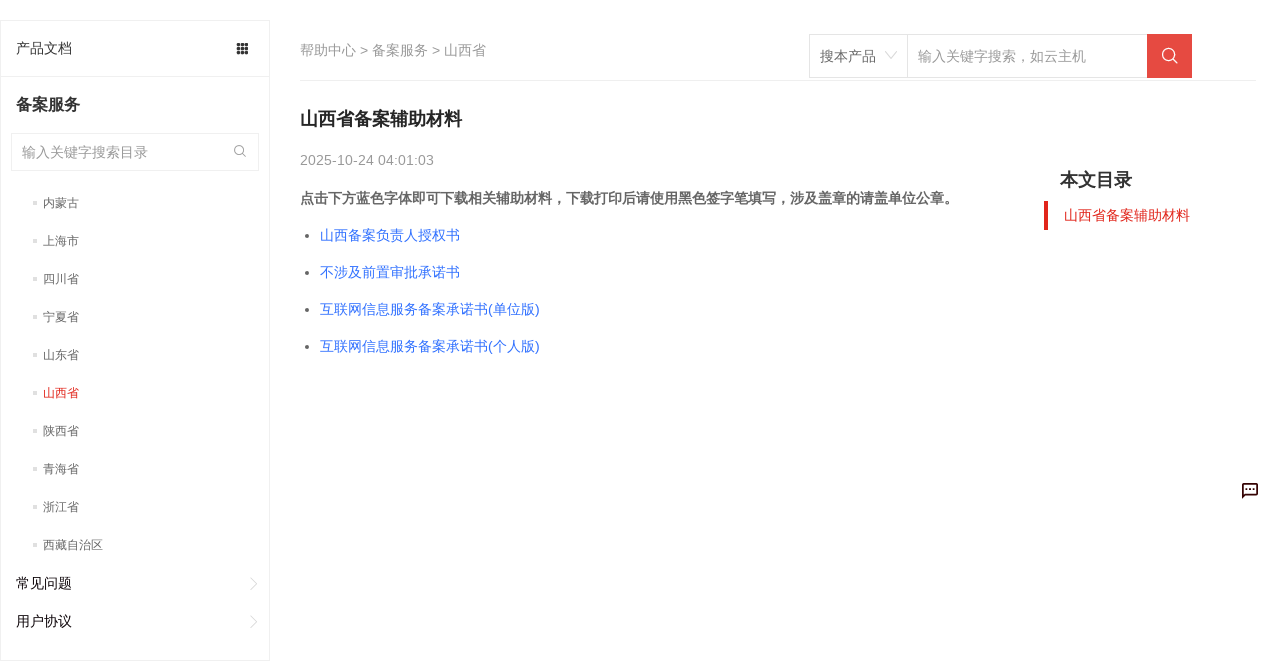

--- FILE ---
content_type: text/html; charset=utf-8
request_url: https://docs.jdcloud.com/cn/icp-license-service/shan1xiziliao
body_size: 84490
content:
<!doctype html>
<html data-n-head-ssr data-n-head="">
  <head data-n-head="">
    <meta charset="utf-8">
    <meta name="viewport" content="width=device-width,initial-scale=1,user-scalable=no">
    <meta name="baidu-site-verification" content="reWjPkERdP">
    <link rel="shortcut icon" href="//img1.jcloudcs.com/portal/favicon.ico" type="image/x-icon">
    <link rel="apple-touch-icon" href="//img1.jcloudcs.com/portal/jdy-touch-icon.png">
    <link rel="stylesheet" href="//static-portal.jdcloud.com/jcloud/jc/2.2.0/css/common.css">
    <!-- <link
      rel="stylesheet"
      href="https://unpkg.com/element-ui/lib/theme-chalk/index.css"
    /> -->
    <link type="text/css" rel="stylesheet" href="//static-portal.jdcloud.com/jcloud/jc/2.2.0/widget/m-main-style/m-main-style.css" source="widget">
    <script type="text/javascript">window.pageConfig={compatible:!0,jdfVersion:"2.0.0",hasLangFlag:!0}</script>
    <script src="/toastui-editor-all.min.js"></script>
    <script type="text/javascript" src="//misc.360buyimg.com/jdf/1.0.0/unit/base/1.0.0/base.js"></script>
    <script source="widget" src="//static-portal.jdcloud.com/jcloud/jc/2.2.0/js/lib.js"></script>
    <script async type="text/javascript" src="//img1.jcloudcs.com/ytk/jdcloud-ytk.js"></script>
    <!--奇点配置项设置-->
    <script>!function(){var _=window;_.__qd__=_.__qd__||{},_.__qd__.config=_.__qd__.config||{sid:"4KN6I"}}()</script>
    <!--奇点 JS SDK-->
    <script async name="qidian-sdk" crossorigin="anonymous" src="//qdsdk.jd.com/2.0.0/qd-ext.js"></script>
    <title data-n-head="true">山西省--备案服务-帮助文档-京东云</title><meta data-n-head="true" data-hid="description" name="description" content=""><meta data-n-head="true" data-hid="keywords" name="keywords" content="山西省,,备案服务-帮助文档-京东云"><link data-n-head="true" rel="stylesheet" href="/new-width.css"><link data-n-head="true" rel="stylesheet" href="//static-portal.jdcloud.com/jcloud/jc/2.2.0/widget/jdc-help-details-new-v2/jdc-help-details-new-v2.css"><link rel="preload" href="https://img1.jcloudcs.com/docs-static/dist/client/877726188f31527cce7d.js" as="script"><link rel="preload" href="https://img1.jcloudcs.com/docs-static/dist/client/0c99698243b42bd1c9cd.js" as="script"><link rel="preload" href="https://img1.jcloudcs.com/docs-static/dist/client/766d787e4a0ef91dea74.js" as="script"><link rel="preload" href="https://img1.jcloudcs.com/docs-static/dist/client/be729f1fe007bb0db225.js" as="script"><link rel="preload" href="https://img1.jcloudcs.com/docs-static/dist/client/fc1ceded9d2795b37444.js" as="script"><link rel="preload" href="https://img1.jcloudcs.com/docs-static/dist/client/a0a8d95c6e82ad1dacef.js" as="script"><style data-vue-ssr-id="39846edd:0 09e70af0:0 1b7b9834:0 591af3a7:0 66b02d40:0 f427116e:0 47b03831:0 79bc280b:0 690caaeb:0 2cce29fa:0 1e7c6578:0 671338f6:0 c2a1ba7a:0 08d02af2:0 496ed654:0 ae0bffb6:0 5ed10333:0 c70b33be:0 127be4bb:0">.el-pagination--small .arrow.disabled,.el-table--hidden,.el-table .hidden-columns,.el-table td.is-hidden>*,.el-table th.is-hidden>*{visibility:hidden}.el-dropdown .el-dropdown-selfdefine:focus:active,.el-dropdown .el-dropdown-selfdefine:focus:not(.focusing),.el-message__closeBtn:focus,.el-message__content:focus,.el-popover:focus,.el-popover:focus:active,.el-popover__reference:focus:hover,.el-popover__reference:focus:not(.focusing),.el-rate:active,.el-rate:focus,.el-tooltip:focus:hover,.el-tooltip:focus:not(.focusing),.el-upload-list__item.is-success:active,.el-upload-list__item.is-success:not(.focusing):focus{outline-width:0}.el-input__suffix,.el-tree.is-dragging .el-tree-node__content *{pointer-events:none}@font-face{font-family:element-icons;src:url(https://img1.jcloudcs.com/docs-static/dist/client/fonts/535877f.woff) format("woff"),url(https://img1.jcloudcs.com/docs-static/dist/client/fonts/732389d.ttf) format("truetype");font-weight:400;font-display:"auto";font-style:normal}[class*=" el-icon-"],[class^=el-icon-]{font-family:element-icons!important;speak:none;font-style:normal;font-weight:400;-webkit-font-feature-settings:normal;font-feature-settings:normal;font-variant:normal;text-transform:none;line-height:1;vertical-align:baseline;display:inline-block;-webkit-font-smoothing:antialiased;-moz-osx-font-smoothing:grayscale}.el-icon-ice-cream-round:before{content:"\e6a0"}.el-icon-ice-cream-square:before{content:"\e6a3"}.el-icon-lollipop:before{content:"\e6a4"}.el-icon-potato-strips:before{content:"\e6a5"}.el-icon-milk-tea:before{content:"\e6a6"}.el-icon-ice-drink:before{content:"\e6a7"}.el-icon-ice-tea:before{content:"\e6a9"}.el-icon-coffee:before{content:"\e6aa"}.el-icon-orange:before{content:"\e6ab"}.el-icon-pear:before{content:"\e6ac"}.el-icon-apple:before{content:"\e6ad"}.el-icon-cherry:before{content:"\e6ae"}.el-icon-watermelon:before{content:"\e6af"}.el-icon-grape:before{content:"\e6b0"}.el-icon-refrigerator:before{content:"\e6b1"}.el-icon-goblet-square-full:before{content:"\e6b2"}.el-icon-goblet-square:before{content:"\e6b3"}.el-icon-goblet-full:before{content:"\e6b4"}.el-icon-goblet:before{content:"\e6b5"}.el-icon-cold-drink:before{content:"\e6b6"}.el-icon-coffee-cup:before{content:"\e6b8"}.el-icon-water-cup:before{content:"\e6b9"}.el-icon-hot-water:before{content:"\e6ba"}.el-icon-ice-cream:before{content:"\e6bb"}.el-icon-dessert:before{content:"\e6bc"}.el-icon-sugar:before{content:"\e6bd"}.el-icon-tableware:before{content:"\e6be"}.el-icon-burger:before{content:"\e6bf"}.el-icon-knife-fork:before{content:"\e6c1"}.el-icon-fork-spoon:before{content:"\e6c2"}.el-icon-chicken:before{content:"\e6c3"}.el-icon-food:before{content:"\e6c4"}.el-icon-dish-1:before{content:"\e6c5"}.el-icon-dish:before{content:"\e6c6"}.el-icon-moon-night:before{content:"\e6ee"}.el-icon-moon:before{content:"\e6f0"}.el-icon-cloudy-and-sunny:before{content:"\e6f1"}.el-icon-partly-cloudy:before{content:"\e6f2"}.el-icon-cloudy:before{content:"\e6f3"}.el-icon-sunny:before{content:"\e6f6"}.el-icon-sunset:before{content:"\e6f7"}.el-icon-sunrise-1:before{content:"\e6f8"}.el-icon-sunrise:before{content:"\e6f9"}.el-icon-heavy-rain:before{content:"\e6fa"}.el-icon-lightning:before{content:"\e6fb"}.el-icon-light-rain:before{content:"\e6fc"}.el-icon-wind-power:before{content:"\e6fd"}.el-icon-baseball:before{content:"\e712"}.el-icon-soccer:before{content:"\e713"}.el-icon-football:before{content:"\e715"}.el-icon-basketball:before{content:"\e716"}.el-icon-ship:before{content:"\e73f"}.el-icon-truck:before{content:"\e740"}.el-icon-bicycle:before{content:"\e741"}.el-icon-mobile-phone:before{content:"\e6d3"}.el-icon-service:before{content:"\e6d4"}.el-icon-key:before{content:"\e6e2"}.el-icon-unlock:before{content:"\e6e4"}.el-icon-lock:before{content:"\e6e5"}.el-icon-watch:before{content:"\e6fe"}.el-icon-watch-1:before{content:"\e6ff"}.el-icon-timer:before{content:"\e702"}.el-icon-alarm-clock:before{content:"\e703"}.el-icon-map-location:before{content:"\e704"}.el-icon-delete-location:before{content:"\e705"}.el-icon-add-location:before{content:"\e706"}.el-icon-location-information:before{content:"\e707"}.el-icon-location-outline:before{content:"\e708"}.el-icon-location:before{content:"\e79e"}.el-icon-place:before{content:"\e709"}.el-icon-discover:before{content:"\e70a"}.el-icon-first-aid-kit:before{content:"\e70b"}.el-icon-trophy-1:before{content:"\e70c"}.el-icon-trophy:before{content:"\e70d"}.el-icon-medal:before{content:"\e70e"}.el-icon-medal-1:before{content:"\e70f"}.el-icon-stopwatch:before{content:"\e710"}.el-icon-mic:before{content:"\e711"}.el-icon-copy-document:before{content:"\e718"}.el-icon-full-screen:before{content:"\e719"}.el-icon-switch-button:before{content:"\e71b"}.el-icon-aim:before{content:"\e71c"}.el-icon-crop:before{content:"\e71d"}.el-icon-odometer:before{content:"\e71e"}.el-icon-time:before{content:"\e71f"}.el-icon-bangzhu:before{content:"\e724"}.el-icon-close-notification:before{content:"\e726"}.el-icon-microphone:before{content:"\e727"}.el-icon-turn-off-microphone:before{content:"\e728"}.el-icon-position:before{content:"\e729"}.el-icon-postcard:before{content:"\e72a"}.el-icon-message:before{content:"\e72b"}.el-icon-chat-line-square:before{content:"\e72d"}.el-icon-chat-dot-square:before{content:"\e72e"}.el-icon-chat-dot-round:before{content:"\e72f"}.el-icon-chat-square:before{content:"\e730"}.el-icon-chat-line-round:before{content:"\e731"}.el-icon-chat-round:before{content:"\e732"}.el-icon-set-up:before{content:"\e733"}.el-icon-turn-off:before{content:"\e734"}.el-icon-open:before{content:"\e735"}.el-icon-connection:before{content:"\e736"}.el-icon-link:before{content:"\e737"}.el-icon-cpu:before{content:"\e738"}.el-icon-thumb:before{content:"\e739"}.el-icon-female:before{content:"\e73a"}.el-icon-male:before{content:"\e73b"}.el-icon-guide:before{content:"\e73c"}.el-icon-news:before{content:"\e73e"}.el-icon-price-tag:before{content:"\e744"}.el-icon-discount:before{content:"\e745"}.el-icon-wallet:before{content:"\e747"}.el-icon-coin:before{content:"\e748"}.el-icon-money:before{content:"\e749"}.el-icon-bank-card:before{content:"\e74a"}.el-icon-box:before{content:"\e74b"}.el-icon-present:before{content:"\e74c"}.el-icon-sell:before{content:"\e6d5"}.el-icon-sold-out:before{content:"\e6d6"}.el-icon-shopping-bag-2:before{content:"\e74d"}.el-icon-shopping-bag-1:before{content:"\e74e"}.el-icon-shopping-cart-2:before{content:"\e74f"}.el-icon-shopping-cart-1:before{content:"\e750"}.el-icon-shopping-cart-full:before{content:"\e751"}.el-icon-smoking:before{content:"\e752"}.el-icon-no-smoking:before{content:"\e753"}.el-icon-house:before{content:"\e754"}.el-icon-table-lamp:before{content:"\e755"}.el-icon-school:before{content:"\e756"}.el-icon-office-building:before{content:"\e757"}.el-icon-toilet-paper:before{content:"\e758"}.el-icon-notebook-2:before{content:"\e759"}.el-icon-notebook-1:before{content:"\e75a"}.el-icon-files:before{content:"\e75b"}.el-icon-collection:before{content:"\e75c"}.el-icon-receiving:before{content:"\e75d"}.el-icon-suitcase-1:before{content:"\e760"}.el-icon-suitcase:before{content:"\e761"}.el-icon-film:before{content:"\e763"}.el-icon-collection-tag:before{content:"\e765"}.el-icon-data-analysis:before{content:"\e766"}.el-icon-pie-chart:before{content:"\e767"}.el-icon-data-board:before{content:"\e768"}.el-icon-data-line:before{content:"\e76d"}.el-icon-reading:before{content:"\e769"}.el-icon-magic-stick:before{content:"\e76a"}.el-icon-coordinate:before{content:"\e76b"}.el-icon-mouse:before{content:"\e76c"}.el-icon-brush:before{content:"\e76e"}.el-icon-headset:before{content:"\e76f"}.el-icon-umbrella:before{content:"\e770"}.el-icon-scissors:before{content:"\e771"}.el-icon-mobile:before{content:"\e773"}.el-icon-attract:before{content:"\e774"}.el-icon-monitor:before{content:"\e775"}.el-icon-search:before{content:"\e778"}.el-icon-takeaway-box:before{content:"\e77a"}.el-icon-paperclip:before{content:"\e77d"}.el-icon-printer:before{content:"\e77e"}.el-icon-document-add:before{content:"\e782"}.el-icon-document:before{content:"\e785"}.el-icon-document-checked:before{content:"\e786"}.el-icon-document-copy:before{content:"\e787"}.el-icon-document-delete:before{content:"\e788"}.el-icon-document-remove:before{content:"\e789"}.el-icon-tickets:before{content:"\e78b"}.el-icon-folder-checked:before{content:"\e77f"}.el-icon-folder-delete:before{content:"\e780"}.el-icon-folder-remove:before{content:"\e781"}.el-icon-folder-add:before{content:"\e783"}.el-icon-folder-opened:before{content:"\e784"}.el-icon-folder:before{content:"\e78a"}.el-icon-edit-outline:before{content:"\e764"}.el-icon-edit:before{content:"\e78c"}.el-icon-date:before{content:"\e78e"}.el-icon-c-scale-to-original:before{content:"\e7c6"}.el-icon-view:before{content:"\e6ce"}.el-icon-loading:before{content:"\e6cf"}.el-icon-rank:before{content:"\e6d1"}.el-icon-sort-down:before{content:"\e7c4"}.el-icon-sort-up:before{content:"\e7c5"}.el-icon-sort:before{content:"\e6d2"}.el-icon-finished:before{content:"\e6cd"}.el-icon-refresh-left:before{content:"\e6c7"}.el-icon-refresh-right:before{content:"\e6c8"}.el-icon-refresh:before{content:"\e6d0"}.el-icon-video-play:before{content:"\e7c0"}.el-icon-video-pause:before{content:"\e7c1"}.el-icon-d-arrow-right:before{content:"\e6dc"}.el-icon-d-arrow-left:before{content:"\e6dd"}.el-icon-arrow-up:before{content:"\e6e1"}.el-icon-arrow-down:before{content:"\e6df"}.el-icon-arrow-right:before{content:"\e6e0"}.el-icon-arrow-left:before{content:"\e6de"}.el-icon-top-right:before{content:"\e6e7"}.el-icon-top-left:before{content:"\e6e8"}.el-icon-top:before{content:"\e6e6"}.el-icon-bottom:before{content:"\e6eb"}.el-icon-right:before{content:"\e6e9"}.el-icon-back:before{content:"\e6ea"}.el-icon-bottom-right:before{content:"\e6ec"}.el-icon-bottom-left:before{content:"\e6ed"}.el-icon-caret-top:before{content:"\e78f"}.el-icon-caret-bottom:before{content:"\e790"}.el-icon-caret-right:before{content:"\e791"}.el-icon-caret-left:before{content:"\e792"}.el-icon-d-caret:before{content:"\e79a"}.el-icon-share:before{content:"\e793"}.el-icon-menu:before{content:"\e798"}.el-icon-s-grid:before{content:"\e7a6"}.el-icon-s-check:before{content:"\e7a7"}.el-icon-s-data:before{content:"\e7a8"}.el-icon-s-opportunity:before{content:"\e7aa"}.el-icon-s-custom:before{content:"\e7ab"}.el-icon-s-claim:before{content:"\e7ad"}.el-icon-s-finance:before{content:"\e7ae"}.el-icon-s-comment:before{content:"\e7af"}.el-icon-s-flag:before{content:"\e7b0"}.el-icon-s-marketing:before{content:"\e7b1"}.el-icon-s-shop:before{content:"\e7b4"}.el-icon-s-open:before{content:"\e7b5"}.el-icon-s-management:before{content:"\e7b6"}.el-icon-s-ticket:before{content:"\e7b7"}.el-icon-s-release:before{content:"\e7b8"}.el-icon-s-home:before{content:"\e7b9"}.el-icon-s-promotion:before{content:"\e7ba"}.el-icon-s-operation:before{content:"\e7bb"}.el-icon-s-unfold:before{content:"\e7bc"}.el-icon-s-fold:before{content:"\e7a9"}.el-icon-s-platform:before{content:"\e7bd"}.el-icon-s-order:before{content:"\e7be"}.el-icon-s-cooperation:before{content:"\e7bf"}.el-icon-bell:before{content:"\e725"}.el-icon-message-solid:before{content:"\e799"}.el-icon-video-camera:before{content:"\e772"}.el-icon-video-camera-solid:before{content:"\e796"}.el-icon-camera:before{content:"\e779"}.el-icon-camera-solid:before{content:"\e79b"}.el-icon-download:before{content:"\e77c"}.el-icon-upload2:before{content:"\e77b"}.el-icon-upload:before{content:"\e7c3"}.el-icon-picture-outline-round:before{content:"\e75f"}.el-icon-picture-outline:before{content:"\e75e"}.el-icon-picture:before{content:"\e79f"}.el-icon-close:before{content:"\e6db"}.el-icon-check:before{content:"\e6da"}.el-icon-plus:before{content:"\e6d9"}.el-icon-minus:before{content:"\e6d8"}.el-icon-help:before{content:"\e73d"}.el-icon-s-help:before{content:"\e7b3"}.el-icon-circle-close:before{content:"\e78d"}.el-icon-circle-check:before{content:"\e720"}.el-icon-circle-plus-outline:before{content:"\e723"}.el-icon-remove-outline:before{content:"\e722"}.el-icon-zoom-out:before{content:"\e776"}.el-icon-zoom-in:before{content:"\e777"}.el-icon-error:before{content:"\e79d"}.el-icon-success:before{content:"\e79c"}.el-icon-circle-plus:before{content:"\e7a0"}.el-icon-remove:before{content:"\e7a2"}.el-icon-info:before{content:"\e7a1"}.el-icon-question:before{content:"\e7a4"}.el-icon-warning-outline:before{content:"\e6c9"}.el-icon-warning:before{content:"\e7a3"}.el-icon-goods:before{content:"\e7c2"}.el-icon-s-goods:before{content:"\e7b2"}.el-icon-star-off:before{content:"\e717"}.el-icon-star-on:before{content:"\e797"}.el-icon-more-outline:before{content:"\e6cc"}.el-icon-more:before{content:"\e794"}.el-icon-phone-outline:before{content:"\e6cb"}.el-icon-phone:before{content:"\e795"}.el-icon-user:before{content:"\e6e3"}.el-icon-user-solid:before{content:"\e7a5"}.el-icon-setting:before{content:"\e6ca"}.el-icon-s-tools:before{content:"\e7ac"}.el-icon-delete:before{content:"\e6d7"}.el-icon-delete-solid:before{content:"\e7c9"}.el-icon-eleme:before{content:"\e7c7"}.el-icon-platform-eleme:before{content:"\e7ca"}.el-icon-loading{-webkit-animation:rotating 2s linear infinite;animation:rotating 2s linear infinite}.el-icon--right{margin-left:5px}.el-icon--left{margin-right:5px}@-webkit-keyframes rotating{0%{-webkit-transform:rotate(0);transform:rotate(0)}to{-webkit-transform:rotate(1turn);transform:rotate(1turn)}}@keyframes rotating{0%{-webkit-transform:rotate(0);transform:rotate(0)}to{-webkit-transform:rotate(1turn);transform:rotate(1turn)}}.el-pagination{white-space:nowrap;padding:2px 5px;color:#303133;font-weight:700}.el-pagination:after,.el-pagination:before{display:table;content:""}.el-pagination:after{clear:both}.el-pagination button,.el-pagination span:not([class*=suffix]){display:inline-block;font-size:13px;min-width:35.5px;height:28px;line-height:28px;vertical-align:top;-webkit-box-sizing:border-box;box-sizing:border-box}.el-pagination .el-input__inner{text-align:center;-moz-appearance:textfield;line-height:normal}.el-pagination .el-input__suffix{right:0;-webkit-transform:scale(.8);transform:scale(.8)}.el-pagination .el-select .el-input{width:100px;margin:0 5px}.el-pagination .el-select .el-input .el-input__inner{padding-right:25px;border-radius:3px}.el-pagination button{border:none;padding:0 6px;background:0 0}.el-pagination button:focus{outline:0}.el-pagination button:hover{color:#409eff}.el-pagination button:disabled{color:#c0c4cc;background-color:#fff;cursor:not-allowed}.el-pagination .btn-next,.el-pagination .btn-prev{background:50% no-repeat #fff;background-size:16px;cursor:pointer;margin:0;color:#303133}.el-pagination .btn-next .el-icon,.el-pagination .btn-prev .el-icon{display:block;font-size:12px;font-weight:700}.el-pagination .btn-prev{padding-right:12px}.el-pagination .btn-next{padding-left:12px}.el-pagination .el-pager li.disabled{color:#c0c4cc;cursor:not-allowed}.el-pager li,.el-pager li.btn-quicknext:hover,.el-pager li.btn-quickprev:hover{cursor:pointer}.el-pagination--small .btn-next,.el-pagination--small .btn-prev,.el-pagination--small .el-pager li,.el-pagination--small .el-pager li.btn-quicknext,.el-pagination--small .el-pager li.btn-quickprev,.el-pagination--small .el-pager li:last-child{border-color:transparent;font-size:12px;line-height:22px;height:22px;min-width:22px}.el-pagination--small .more:before,.el-pagination--small li.more:before{line-height:24px}.el-pagination--small button,.el-pagination--small span:not([class*=suffix]){height:22px;line-height:22px}.el-pagination--small .el-pagination__editor,.el-pagination--small .el-pagination__editor.el-input .el-input__inner{height:22px}.el-pagination__sizes{margin:0 10px 0 0;font-weight:400;color:#606266}.el-pagination__sizes .el-input .el-input__inner{font-size:13px;padding-left:8px}.el-pagination__sizes .el-input .el-input__inner:hover{border-color:#409eff}.el-pagination__total{margin-right:10px;font-weight:400;color:#606266}.el-pagination__jump{margin-left:24px;font-weight:400;color:#606266}.el-pagination__jump .el-input__inner{padding:0 3px}.el-pagination__rightwrapper{float:right}.el-pagination__editor{line-height:18px;padding:0 2px;height:28px;text-align:center;margin:0 2px;-webkit-box-sizing:border-box;box-sizing:border-box;border-radius:3px}.el-pager,.el-pagination.is-background .btn-next,.el-pagination.is-background .btn-prev{padding:0}.el-pagination__editor.el-input{width:50px}.el-pagination__editor.el-input .el-input__inner{height:28px}.el-pagination__editor .el-input__inner::-webkit-inner-spin-button,.el-pagination__editor .el-input__inner::-webkit-outer-spin-button{-webkit-appearance:none;margin:0}.el-pagination.is-background .btn-next,.el-pagination.is-background .btn-prev,.el-pagination.is-background .el-pager li{margin:0 5px;background-color:#f4f4f5;color:#606266;min-width:30px;border-radius:2px}.el-pagination.is-background .btn-next.disabled,.el-pagination.is-background .btn-next:disabled,.el-pagination.is-background .btn-prev.disabled,.el-pagination.is-background .btn-prev:disabled,.el-pagination.is-background .el-pager li.disabled{color:#c0c4cc}.el-pagination.is-background .el-pager li:not(.disabled):hover{color:#409eff}.el-pagination.is-background .el-pager li:not(.disabled).active{background-color:#409eff;color:#fff}.el-dialog,.el-pager li{background:#fff;-webkit-box-sizing:border-box}.el-pagination.is-background.el-pagination--small .btn-next,.el-pagination.is-background.el-pagination--small .btn-prev,.el-pagination.is-background.el-pagination--small .el-pager li{margin:0 3px;min-width:22px}.el-pager,.el-pager li{vertical-align:top;margin:0;display:inline-block}.el-pager{-ms-user-select:none;user-select:none;list-style:none;font-size:0}.el-date-table,.el-pager,.el-table th{-webkit-user-select:none;-moz-user-select:none}.el-pager .more:before{line-height:30px}.el-pager li{padding:0 4px;font-size:13px;min-width:35.5px;height:28px;line-height:28px;-webkit-box-sizing:border-box;box-sizing:border-box;text-align:center}.el-menu--collapse .el-menu .el-submenu,.el-menu--popup{min-width:200px}.el-pager li.btn-quicknext,.el-pager li.btn-quickprev{line-height:28px;color:#303133}.el-pager li.btn-quicknext.disabled,.el-pager li.btn-quickprev.disabled{color:#c0c4cc}.el-pager li.active+li{border-left:0}.el-pager li:hover{color:#409eff}.el-pager li.active{color:#409eff;cursor:default}@-webkit-keyframes v-modal-in{0%{opacity:0}}@-webkit-keyframes v-modal-out{to{opacity:0}}.el-dialog{position:relative;margin:0 auto 50px;border-radius:2px;-webkit-box-shadow:0 1px 3px rgba(0,0,0,.3);box-shadow:0 1px 3px rgba(0,0,0,.3);-webkit-box-sizing:border-box;box-sizing:border-box;width:50%}.el-dialog.is-fullscreen{width:100%;margin-top:0;margin-bottom:0;height:100%;overflow:auto}.el-dialog__wrapper{position:fixed;top:0;right:0;bottom:0;left:0;overflow:auto;margin:0}.el-dialog__header{padding:20px 20px 10px}.el-dialog__headerbtn{position:absolute;top:20px;right:20px;padding:0;background:0 0;border:none;outline:0;cursor:pointer;font-size:16px}.el-dialog__headerbtn .el-dialog__close{color:#909399}.el-dialog__headerbtn:focus .el-dialog__close,.el-dialog__headerbtn:hover .el-dialog__close{color:#409eff}.el-dialog__title{line-height:24px;font-size:18px;color:#303133}.el-dialog__body{padding:30px 20px;color:#606266;font-size:14px;word-break:break-all}.el-dialog__footer{padding:10px 20px 20px;text-align:right;-webkit-box-sizing:border-box;box-sizing:border-box}.el-dialog--center{text-align:center}.el-dialog--center .el-dialog__body{text-align:left;text-align:initial;padding:25px 25px 30px}.el-dialog--center .el-dialog__footer{text-align:inherit}.dialog-fade-enter-active{-webkit-animation:dialog-fade-in .3s;animation:dialog-fade-in .3s}.dialog-fade-leave-active{-webkit-animation:dialog-fade-out .3s;animation:dialog-fade-out .3s}@-webkit-keyframes dialog-fade-in{0%{-webkit-transform:translate3d(0,-20px,0);transform:translate3d(0,-20px,0);opacity:0}to{-webkit-transform:translateZ(0);transform:translateZ(0);opacity:1}}@keyframes dialog-fade-in{0%{-webkit-transform:translate3d(0,-20px,0);transform:translate3d(0,-20px,0);opacity:0}to{-webkit-transform:translateZ(0);transform:translateZ(0);opacity:1}}@-webkit-keyframes dialog-fade-out{0%{-webkit-transform:translateZ(0);transform:translateZ(0);opacity:1}to{-webkit-transform:translate3d(0,-20px,0);transform:translate3d(0,-20px,0);opacity:0}}@keyframes dialog-fade-out{0%{-webkit-transform:translateZ(0);transform:translateZ(0);opacity:1}to{-webkit-transform:translate3d(0,-20px,0);transform:translate3d(0,-20px,0);opacity:0}}.el-autocomplete{position:relative;display:inline-block}.el-autocomplete-suggestion{margin:5px 0;-webkit-box-shadow:0 2px 12px 0 rgba(0,0,0,.1);box-shadow:0 2px 12px 0 rgba(0,0,0,.1);border-radius:4px;border:1px solid #e4e7ed;-webkit-box-sizing:border-box;box-sizing:border-box;background-color:#fff}.el-dropdown-menu,.el-menu--collapse .el-submenu .el-menu{z-index:10;-webkit-box-shadow:0 2px 12px 0 rgba(0,0,0,.1)}.el-autocomplete-suggestion__wrap{max-height:280px;padding:10px 0;-webkit-box-sizing:border-box;box-sizing:border-box}.el-autocomplete-suggestion__list{margin:0;padding:0}.el-autocomplete-suggestion li{padding:0 20px;margin:0;line-height:34px;cursor:pointer;color:#606266;font-size:14px;list-style:none;white-space:nowrap;overflow:hidden;text-overflow:ellipsis}.el-autocomplete-suggestion li.highlighted,.el-autocomplete-suggestion li:hover{background-color:#f5f7fa}.el-autocomplete-suggestion li.divider{margin-top:6px;border-top:1px solid #000}.el-autocomplete-suggestion li.divider:last-child{margin-bottom:-6px}.el-autocomplete-suggestion.is-loading li{text-align:center;height:100px;line-height:100px;font-size:20px;color:#999}.el-autocomplete-suggestion.is-loading li:after{display:inline-block;content:"";height:100%;vertical-align:middle}.el-autocomplete-suggestion.is-loading li:hover{background-color:#fff}.el-autocomplete-suggestion.is-loading .el-icon-loading{vertical-align:middle}.el-dropdown{display:inline-block;position:relative;color:#606266;font-size:14px}.el-dropdown .el-button-group{display:block}.el-dropdown .el-button-group .el-button{float:none}.el-dropdown .el-dropdown__caret-button{padding-left:5px;padding-right:5px;position:relative;border-left:none}.el-dropdown .el-dropdown__caret-button:before{content:"";position:absolute;display:block;width:1px;top:5px;bottom:5px;left:0;background:hsla(0,0%,100%,.5)}.el-dropdown .el-dropdown__caret-button.el-button--default:before{background:rgba(220,223,230,.5)}.el-dropdown .el-dropdown__caret-button:hover:before{top:0;bottom:0}.el-dropdown .el-dropdown__caret-button .el-dropdown__icon{padding-left:0}.el-dropdown__icon{font-size:12px;margin:0 3px}.el-dropdown-menu{position:absolute;top:0;left:0;padding:10px 0;margin:5px 0;background-color:#fff;border:1px solid #ebeef5;border-radius:4px;-webkit-box-shadow:0 2px 12px 0 rgba(0,0,0,.1);box-shadow:0 2px 12px 0 rgba(0,0,0,.1)}.el-dropdown-menu__item{list-style:none;line-height:36px;padding:0 20px;margin:0;font-size:14px;color:#606266;cursor:pointer;outline:0}.el-dropdown-menu__item:focus,.el-dropdown-menu__item:not(.is-disabled):hover{background-color:#ecf5ff;color:#66b1ff}.el-dropdown-menu__item i{margin-right:5px}.el-dropdown-menu__item--divided{position:relative;margin-top:6px;border-top:1px solid #ebeef5}.el-dropdown-menu__item--divided:before{content:"";height:6px;display:block;margin:0 -20px;background-color:#fff}.el-dropdown-menu__item.is-disabled{cursor:default;color:#bbb;pointer-events:none}.el-dropdown-menu--medium{padding:6px 0}.el-dropdown-menu--medium .el-dropdown-menu__item{line-height:30px;padding:0 17px;font-size:14px}.el-dropdown-menu--medium .el-dropdown-menu__item.el-dropdown-menu__item--divided{margin-top:6px}.el-dropdown-menu--medium .el-dropdown-menu__item.el-dropdown-menu__item--divided:before{height:6px;margin:0 -17px}.el-dropdown-menu--small{padding:6px 0}.el-dropdown-menu--small .el-dropdown-menu__item{line-height:27px;padding:0 15px;font-size:13px}.el-dropdown-menu--small .el-dropdown-menu__item.el-dropdown-menu__item--divided{margin-top:4px}.el-dropdown-menu--small .el-dropdown-menu__item.el-dropdown-menu__item--divided:before{height:4px;margin:0 -15px}.el-dropdown-menu--mini{padding:3px 0}.el-dropdown-menu--mini .el-dropdown-menu__item{line-height:24px;padding:0 10px;font-size:12px}.el-dropdown-menu--mini .el-dropdown-menu__item.el-dropdown-menu__item--divided{margin-top:3px}.el-dropdown-menu--mini .el-dropdown-menu__item.el-dropdown-menu__item--divided:before{height:3px;margin:0 -10px}.el-menu{border-right:1px solid #e6e6e6;list-style:none;position:relative;margin:0;padding-left:0}.el-menu,.el-menu--horizontal>.el-menu-item:not(.is-disabled):focus,.el-menu--horizontal>.el-menu-item:not(.is-disabled):hover,.el-menu--horizontal>.el-submenu .el-submenu__title:hover{background-color:#fff}.el-menu:after,.el-menu:before{display:table;content:""}.el-menu:after{clear:both}.el-menu.el-menu--horizontal{border-bottom:1px solid #e6e6e6}.el-menu--horizontal{border-right:none}.el-menu--horizontal>.el-menu-item{float:left;height:60px;line-height:60px;margin:0;border-bottom:2px solid transparent;color:#909399}.el-menu--horizontal>.el-menu-item a,.el-menu--horizontal>.el-menu-item a:hover{color:inherit}.el-menu--horizontal>.el-submenu{float:left}.el-menu--horizontal>.el-submenu:focus,.el-menu--horizontal>.el-submenu:hover{outline:0}.el-menu--horizontal>.el-submenu:focus .el-submenu__title,.el-menu--horizontal>.el-submenu:hover .el-submenu__title{color:#303133}.el-menu--horizontal>.el-submenu.is-active .el-submenu__title{border-bottom:2px solid #409eff;color:#303133}.el-menu--horizontal>.el-submenu .el-submenu__title{height:60px;line-height:60px;border-bottom:2px solid transparent;color:#909399}.el-menu--horizontal>.el-submenu .el-submenu__icon-arrow{position:static;vertical-align:middle;margin-left:8px;margin-top:-3px}.el-menu--horizontal .el-menu .el-menu-item,.el-menu--horizontal .el-menu .el-submenu__title{background-color:#fff;float:none;height:36px;line-height:36px;padding:0 10px;color:#909399}.el-menu--horizontal .el-menu .el-menu-item.is-active,.el-menu--horizontal .el-menu .el-submenu.is-active>.el-submenu__title{color:#303133}.el-menu--horizontal .el-menu-item:not(.is-disabled):focus,.el-menu--horizontal .el-menu-item:not(.is-disabled):hover{outline:0;color:#303133}.el-menu--horizontal>.el-menu-item.is-active{border-bottom:2px solid #409eff;color:#303133}.el-menu--collapse{width:64px}.el-menu--collapse>.el-menu-item [class^=el-icon-],.el-menu--collapse>.el-submenu>.el-submenu__title [class^=el-icon-]{margin:0;vertical-align:middle;width:24px;text-align:center}.el-menu--collapse>.el-menu-item .el-submenu__icon-arrow,.el-menu--collapse>.el-submenu>.el-submenu__title .el-submenu__icon-arrow{display:none}.el-menu--collapse>.el-menu-item span,.el-menu--collapse>.el-submenu>.el-submenu__title span{height:0;width:0;overflow:hidden;visibility:hidden;display:inline-block}.el-menu--collapse>.el-menu-item.is-active i{color:inherit}.el-menu--collapse .el-submenu{position:relative}.el-menu--collapse .el-submenu .el-menu{position:absolute;margin-left:5px;top:0;left:100%;border:1px solid #e4e7ed;border-radius:2px;-webkit-box-shadow:0 2px 12px 0 rgba(0,0,0,.1);box-shadow:0 2px 12px 0 rgba(0,0,0,.1)}.el-menu-item,.el-submenu__title{height:56px;line-height:56px;position:relative;-webkit-box-sizing:border-box;white-space:nowrap;list-style:none}.el-menu--collapse .el-submenu.is-opened>.el-submenu__title .el-submenu__icon-arrow{-webkit-transform:none;transform:none}.el-menu--popup{z-index:100;border:none;padding:5px 0;border-radius:2px;-webkit-box-shadow:0 2px 12px 0 rgba(0,0,0,.1);box-shadow:0 2px 12px 0 rgba(0,0,0,.1)}.el-menu--popup-bottom-start{margin-top:5px}.el-menu--popup-right-start{margin-left:5px;margin-right:5px}.el-menu-item{font-size:14px;color:#303133;padding:0 20px;cursor:pointer;-webkit-transition:border-color .3s,background-color .3s,color .3s;transition:border-color .3s,background-color .3s,color .3s;-webkit-box-sizing:border-box;box-sizing:border-box}.el-menu-item *{vertical-align:middle}.el-menu-item i{color:#909399}.el-menu-item:focus,.el-menu-item:hover{outline:0;background-color:#ecf5ff}.el-menu-item.is-disabled{opacity:.25;cursor:not-allowed;background:0 0!important}.el-menu-item [class^=el-icon-]{margin-right:5px;width:24px;text-align:center;font-size:18px;vertical-align:middle}.el-menu-item.is-active{color:#409eff}.el-menu-item.is-active i{color:inherit}.el-submenu{list-style:none;margin:0;padding-left:0}.el-submenu__title{font-size:14px;color:#303133;padding:0 20px;cursor:pointer;-webkit-transition:border-color .3s,background-color .3s,color .3s;transition:border-color .3s,background-color .3s,color .3s;-webkit-box-sizing:border-box;box-sizing:border-box}.el-submenu__title *{vertical-align:middle}.el-submenu__title i{color:#909399}.el-submenu__title:focus,.el-submenu__title:hover{outline:0;background-color:#ecf5ff}.el-submenu__title.is-disabled{opacity:.25;cursor:not-allowed;background:0 0!important}.el-submenu__title:hover{background-color:#ecf5ff}.el-submenu .el-menu{border:none}.el-submenu .el-menu-item{height:50px;line-height:50px;padding:0 45px;min-width:200px}.el-submenu__icon-arrow{position:absolute;top:50%;right:20px;margin-top:-7px;-webkit-transition:-webkit-transform .3s;transition:-webkit-transform .3s;transition:transform .3s;transition:transform .3s,-webkit-transform .3s;font-size:12px}.el-submenu.is-active .el-submenu__title{border-bottom-color:#409eff}.el-submenu.is-opened>.el-submenu__title .el-submenu__icon-arrow{-webkit-transform:rotate(180deg);transform:rotate(180deg)}.el-submenu.is-disabled .el-menu-item,.el-submenu.is-disabled .el-submenu__title{opacity:.25;cursor:not-allowed;background:0 0!important}.el-submenu [class^=el-icon-]{vertical-align:middle;margin-right:5px;width:24px;text-align:center;font-size:18px}.el-menu-item-group>ul{padding:0}.el-menu-item-group__title{padding:7px 0 7px 20px;line-height:normal;font-size:12px;color:#909399}.el-radio-button__inner,.el-radio-group{display:inline-block;line-height:1;vertical-align:middle}.horizontal-collapse-transition .el-submenu__title .el-submenu__icon-arrow{-webkit-transition:.2s;transition:.2s;opacity:0}.el-radio-group{font-size:0}.el-radio-button{position:relative;display:inline-block;outline:0}.el-radio-button__inner{white-space:nowrap;background:#fff;border:1px solid #dcdfe6;font-weight:500;border-left:0;color:#606266;-webkit-appearance:none;text-align:center;-webkit-box-sizing:border-box;box-sizing:border-box;outline:0;margin:0;position:relative;cursor:pointer;-webkit-transition:all .3s cubic-bezier(.645,.045,.355,1);transition:all .3s cubic-bezier(.645,.045,.355,1);padding:12px 20px;font-size:14px;border-radius:0}.el-radio-button__inner.is-round{padding:12px 20px}.el-radio-button__inner:hover{color:#409eff}.el-radio-button__inner [class*=el-icon-]{line-height:.9}.el-radio-button__inner [class*=el-icon-]+span{margin-left:5px}.el-radio-button:first-child .el-radio-button__inner{border-left:1px solid #dcdfe6;border-radius:4px 0 0 4px;-webkit-box-shadow:none!important;box-shadow:none!important}.el-radio-button__orig-radio{opacity:0;outline:0;position:absolute;z-index:-1}.el-radio-button__orig-radio:checked+.el-radio-button__inner{color:#fff;background-color:#409eff;border-color:#409eff;-webkit-box-shadow:-1px 0 0 0 #409eff;box-shadow:-1px 0 0 0 #409eff}.el-radio-button__orig-radio:disabled+.el-radio-button__inner{color:#c0c4cc;cursor:not-allowed;background-image:none;background-color:#fff;border-color:#ebeef5;-webkit-box-shadow:none;box-shadow:none}.el-radio-button__orig-radio:disabled:checked+.el-radio-button__inner{background-color:#f2f6fc}.el-radio-button:last-child .el-radio-button__inner{border-radius:0 4px 4px 0}.el-popover,.el-radio-button:first-child:last-child .el-radio-button__inner{border-radius:4px}.el-radio-button--medium .el-radio-button__inner{padding:10px 20px;font-size:14px;border-radius:0}.el-radio-button--medium .el-radio-button__inner.is-round{padding:10px 20px}.el-radio-button--small .el-radio-button__inner{padding:9px 15px;font-size:12px;border-radius:0}.el-radio-button--small .el-radio-button__inner.is-round{padding:9px 15px}.el-radio-button--mini .el-radio-button__inner{padding:7px 15px;font-size:12px;border-radius:0}.el-radio-button--mini .el-radio-button__inner.is-round{padding:7px 15px}.el-radio-button:focus:not(.is-focus):not(:active):not(.is-disabled){-webkit-box-shadow:0 0 2px 2px #409eff;box-shadow:0 0 2px 2px #409eff}.el-switch{display:-webkit-inline-box;display:-ms-inline-flexbox;display:inline-flex;-webkit-box-align:center;-ms-flex-align:center;align-items:center;position:relative;font-size:14px;line-height:20px;height:20px;vertical-align:middle}.el-switch__core,.el-switch__label{display:inline-block;cursor:pointer}.el-switch.is-disabled .el-switch__core,.el-switch.is-disabled .el-switch__label{cursor:not-allowed}.el-switch__label{-webkit-transition:.2s;transition:.2s;height:20px;font-size:14px;font-weight:500;vertical-align:middle;color:#303133}.el-switch__label.is-active{color:#409eff}.el-switch__label--left{margin-right:10px}.el-switch__label--right{margin-left:10px}.el-switch__label *{line-height:1;font-size:14px;display:inline-block}.el-switch__input{position:absolute;width:0;height:0;opacity:0;margin:0}.el-switch__core{margin:0;position:relative;width:40px;height:20px;border:1px solid #dcdfe6;outline:0;border-radius:10px;-webkit-box-sizing:border-box;box-sizing:border-box;background:#dcdfe6;-webkit-transition:border-color .3s,background-color .3s;transition:border-color .3s,background-color .3s;vertical-align:middle}.el-switch__core:after{content:"";position:absolute;top:1px;left:1px;border-radius:100%;-webkit-transition:all .3s;transition:all .3s;width:16px;height:16px;background-color:#fff}.el-switch.is-checked .el-switch__core{border-color:#409eff;background-color:#409eff}.el-switch.is-checked .el-switch__core:after{left:100%;margin-left:-17px}.el-switch.is-disabled{opacity:.6}.el-switch--wide .el-switch__label.el-switch__label--left span{left:10px}.el-switch--wide .el-switch__label.el-switch__label--right span{right:10px}.el-switch .label-fade-enter,.el-switch .label-fade-leave-active{opacity:0}.el-select-dropdown{position:absolute;z-index:1001;border:1px solid #e4e7ed;border-radius:4px;background-color:#fff;-webkit-box-shadow:0 2px 12px 0 rgba(0,0,0,.1);box-shadow:0 2px 12px 0 rgba(0,0,0,.1);-webkit-box-sizing:border-box;box-sizing:border-box;margin:5px 0}.el-select-dropdown.is-multiple .el-select-dropdown__item.selected{color:#409eff;background-color:#fff}.el-select-dropdown.is-multiple .el-select-dropdown__item.selected.hover{background-color:#f5f7fa}.el-select-dropdown.is-multiple .el-select-dropdown__item.selected:after{position:absolute;right:20px;font-family:element-icons;content:"\e6da";font-size:12px;font-weight:700;-webkit-font-smoothing:antialiased;-moz-osx-font-smoothing:grayscale}.el-select-dropdown .el-scrollbar.is-empty .el-select-dropdown__list{padding:0}.el-select-dropdown__empty{padding:10px 0;margin:0;text-align:center;color:#999;font-size:14px}.el-select-dropdown__wrap{max-height:274px}.el-select-dropdown__list{list-style:none;padding:6px 0;margin:0;-webkit-box-sizing:border-box;box-sizing:border-box}.el-select-dropdown__item{font-size:14px;padding:0 20px;position:relative;white-space:nowrap;overflow:hidden;text-overflow:ellipsis;color:#606266;height:34px;line-height:34px;-webkit-box-sizing:border-box;box-sizing:border-box;cursor:pointer}.el-select-dropdown__item.is-disabled{color:#c0c4cc;cursor:not-allowed}.el-select-dropdown__item.is-disabled:hover{background-color:#fff}.el-select-dropdown__item.hover,.el-select-dropdown__item:hover{background-color:#f5f7fa}.el-select-dropdown__item.selected{color:#409eff;font-weight:700}.el-select-group{margin:0;padding:0}.el-select-group__wrap{position:relative;list-style:none;margin:0;padding:0}.el-select-group__wrap:not(:last-of-type){padding-bottom:24px}.el-select-group__wrap:not(:last-of-type):after{content:"";position:absolute;display:block;left:20px;right:20px;bottom:12px;height:1px;background:#e4e7ed}.el-select-group__title{padding-left:20px;font-size:12px;color:#909399;line-height:30px}.el-select-group .el-select-dropdown__item{padding-left:20px}.el-select{display:inline-block;position:relative}.el-select .el-select__tags>span{display:contents}.el-select:hover .el-input__inner{border-color:#c0c4cc}.el-select .el-input__inner{cursor:pointer;padding-right:35px}.el-select .el-input__inner:focus{border-color:#409eff}.el-select .el-input .el-select__caret{color:#c0c4cc;font-size:14px;-webkit-transition:-webkit-transform .3s;transition:-webkit-transform .3s;transition:transform .3s;transition:transform .3s,-webkit-transform .3s;-webkit-transform:rotate(180deg);transform:rotate(180deg);cursor:pointer}.el-select .el-input .el-select__caret.is-reverse{-webkit-transform:rotate(0);transform:rotate(0)}.el-select .el-input .el-select__caret.is-show-close{font-size:14px;text-align:center;-webkit-transform:rotate(180deg);transform:rotate(180deg);border-radius:100%;color:#c0c4cc;-webkit-transition:color .2s cubic-bezier(.645,.045,.355,1);transition:color .2s cubic-bezier(.645,.045,.355,1)}.el-select .el-input .el-select__caret.is-show-close:hover{color:#909399}.el-select .el-input.is-disabled .el-input__inner{cursor:not-allowed}.el-select .el-input.is-disabled .el-input__inner:hover{border-color:#e4e7ed}.el-select .el-input.is-focus .el-input__inner{border-color:#409eff}.el-select>.el-input{display:block}.el-select__input{border:none;outline:0;padding:0;margin-left:15px;color:#666;font-size:14px;-webkit-appearance:none;-moz-appearance:none;appearance:none;height:28px;background-color:transparent}.el-select__input.is-mini{height:14px}.el-select__close{cursor:pointer;position:absolute;top:8px;z-index:1000;right:25px;color:#c0c4cc;line-height:18px;font-size:14px}.el-select__close:hover{color:#909399}.el-select__tags{position:absolute;line-height:normal;white-space:normal;z-index:1;top:50%;-webkit-transform:translateY(-50%);transform:translateY(-50%);display:-webkit-box;display:-ms-flexbox;display:flex;-webkit-box-align:center;-ms-flex-align:center;align-items:center;-ms-flex-wrap:wrap;flex-wrap:wrap}.el-select .el-tag__close{margin-top:-2px}.el-select .el-tag{-webkit-box-sizing:border-box;box-sizing:border-box;border-color:transparent;margin:2px 0 2px 6px;background-color:#f0f2f5}.el-select .el-tag__close.el-icon-close{background-color:#c0c4cc;right:-7px;top:0;color:#fff}.el-select .el-tag__close.el-icon-close:hover{background-color:#909399}.el-table,.el-table__expanded-cell{background-color:#fff}.el-select .el-tag__close.el-icon-close:before{display:block;-webkit-transform:translateY(.5px);transform:translateY(.5px)}.el-table{position:relative;overflow:hidden;-webkit-box-sizing:border-box;box-sizing:border-box;-webkit-box-flex:1;-ms-flex:1;flex:1;width:100%;max-width:100%;font-size:14px;color:#606266}.el-table--mini,.el-table--small,.el-table__expand-icon{font-size:12px}.el-table__empty-block{min-height:60px;text-align:center;width:100%;display:-webkit-box;display:-ms-flexbox;display:flex;-webkit-box-pack:center;-ms-flex-pack:center;justify-content:center;-webkit-box-align:center;-ms-flex-align:center;align-items:center}.el-table__empty-text{line-height:60px;width:50%;color:#909399}.el-table__expand-column .cell{padding:0;text-align:center}.el-table__expand-icon{position:relative;cursor:pointer;color:#666;-webkit-transition:-webkit-transform .2s ease-in-out;transition:-webkit-transform .2s ease-in-out;transition:transform .2s ease-in-out;transition:transform .2s ease-in-out,-webkit-transform .2s ease-in-out;height:20px}.el-table__expand-icon--expanded{-webkit-transform:rotate(90deg);transform:rotate(90deg)}.el-table__expand-icon>.el-icon{position:absolute;left:50%;top:50%;margin-left:-5px;margin-top:-5px}.el-table__expanded-cell[class*=cell]{padding:20px 50px}.el-table__expanded-cell:hover{background-color:transparent!important}.el-table__placeholder{display:inline-block;width:20px}.el-table__append-wrapper{overflow:hidden}.el-table--fit{border-right:0;border-bottom:0}.el-table--fit td.gutter,.el-table--fit th.gutter{border-right-width:1px}.el-table--scrollable-x .el-table__body-wrapper{overflow-x:auto}.el-table--scrollable-y .el-table__body-wrapper{overflow-y:auto}.el-table thead{color:#909399;font-weight:500}.el-table thead.is-group th{background:#f5f7fa}.el-table th,.el-table tr{background-color:#fff}.el-table td,.el-table th{padding:12px 0;min-width:0;-webkit-box-sizing:border-box;box-sizing:border-box;text-overflow:ellipsis;vertical-align:middle;position:relative;text-align:left}.el-table td.is-center,.el-table th.is-center{text-align:center}.el-table td.is-right,.el-table th.is-right{text-align:right}.el-table td.gutter,.el-table th.gutter{width:15px;border-right-width:0;border-bottom-width:0;padding:0}.el-table--medium td,.el-table--medium th{padding:10px 0}.el-table--small td,.el-table--small th{padding:8px 0}.el-table--mini td,.el-table--mini th{padding:6px 0}.el-table--border td:first-child .cell,.el-table--border th:first-child .cell,.el-table .cell{padding-left:10px}.el-table tr input[type=checkbox]{margin:0}.el-table td,.el-table th.is-leaf{border-bottom:1px solid #ebeef5}.el-table th.is-sortable{cursor:pointer}.el-table th{overflow:hidden;-ms-user-select:none;-webkit-user-select:none;-moz-user-select:none;user-select:none}.el-table th>.cell{display:inline-block;-webkit-box-sizing:border-box;box-sizing:border-box;position:relative;vertical-align:middle;padding-left:10px;padding-right:10px;width:100%}.el-table th>.cell.highlight{color:#409eff}.el-table th.required>div:before{display:inline-block;content:"";width:8px;height:8px;border-radius:50%;background:#ff4d51;margin-right:5px;vertical-align:middle}.el-table td div{-webkit-box-sizing:border-box;box-sizing:border-box}.el-table td.gutter{width:0}.el-table .cell{-webkit-box-sizing:border-box;box-sizing:border-box;overflow:hidden;text-overflow:ellipsis;white-space:normal;word-break:break-all;line-height:23px;padding-right:10px}.el-table .cell.el-tooltip{white-space:nowrap;min-width:50px}.el-table--border,.el-table--group{border:1px solid #ebeef5}.el-table--border:after,.el-table--group:after,.el-table:before{content:"";position:absolute;background-color:#ebeef5;z-index:1}.el-table--border:after,.el-table--group:after{top:0;right:0;width:1px;height:100%}.el-table:before{left:0;bottom:0;width:100%;height:1px}.el-table--border{border-right:none;border-bottom:none}.el-table--border.el-loading-parent--relative{border-color:transparent}.el-table--border td,.el-table--border th,.el-table__body-wrapper .el-table--border.is-scrolling-left~.el-table__fixed{border-right:1px solid #ebeef5}.el-table--border th,.el-table--border th.gutter:last-of-type,.el-table__fixed-right-patch{border-bottom:1px solid #ebeef5}.el-table__fixed,.el-table__fixed-right{position:absolute;top:0;left:0;overflow-x:hidden;overflow-y:hidden;-webkit-box-shadow:0 0 10px rgba(0,0,0,.12);box-shadow:0 0 10px rgba(0,0,0,.12)}.el-table__fixed-right:before,.el-table__fixed:before{content:"";position:absolute;left:0;bottom:0;width:100%;height:1px;background-color:#ebeef5;z-index:4}.el-table__fixed-right-patch{position:absolute;top:-1px;right:0;background-color:#fff}.el-table__fixed-right{top:0;left:auto;right:0}.el-table__fixed-right .el-table__fixed-body-wrapper,.el-table__fixed-right .el-table__fixed-footer-wrapper,.el-table__fixed-right .el-table__fixed-header-wrapper{left:auto;right:0}.el-table__fixed-header-wrapper{position:absolute;left:0;top:0;z-index:3}.el-table__fixed-footer-wrapper{position:absolute;left:0;bottom:0;z-index:3}.el-table__fixed-footer-wrapper tbody td{border-top:1px solid #ebeef5;background-color:#f5f7fa;color:#606266}.el-table__fixed-body-wrapper{position:absolute;left:0;top:37px;overflow:hidden;z-index:3}.el-table__body-wrapper,.el-table__footer-wrapper,.el-table__header-wrapper{width:100%}.el-table__footer-wrapper{margin-top:-1px}.el-table__footer-wrapper td{border-top:1px solid #ebeef5}.el-table__body,.el-table__footer,.el-table__header{table-layout:fixed;border-collapse:separate}.el-table__footer-wrapper,.el-table__header-wrapper{overflow:hidden}.el-table__footer-wrapper tbody td,.el-table__header-wrapper tbody td{background-color:#f5f7fa;color:#606266}.el-table__body-wrapper{overflow:hidden;position:relative}.el-table__body-wrapper.is-scrolling-left~.el-table__fixed,.el-table__body-wrapper.is-scrolling-none~.el-table__fixed,.el-table__body-wrapper.is-scrolling-none~.el-table__fixed-right,.el-table__body-wrapper.is-scrolling-right~.el-table__fixed-right{-webkit-box-shadow:none;box-shadow:none}.el-picker-panel,.el-table-filter{-webkit-box-shadow:0 2px 12px 0 rgba(0,0,0,.1)}.el-table__body-wrapper .el-table--border.is-scrolling-right~.el-table__fixed-right{border-left:1px solid #ebeef5}.el-table .caret-wrapper{display:-webkit-inline-box;display:-ms-inline-flexbox;display:inline-flex;-webkit-box-orient:vertical;-webkit-box-direction:normal;-ms-flex-direction:column;flex-direction:column;-webkit-box-align:center;-ms-flex-align:center;align-items:center;height:34px;width:24px;vertical-align:middle;cursor:pointer;overflow:visible;overflow:initial;position:relative}.el-table .sort-caret{width:0;height:0;border:5px solid transparent;position:absolute;left:7px}.el-table .sort-caret.ascending{border-bottom-color:#c0c4cc;top:5px}.el-table .sort-caret.descending{border-top-color:#c0c4cc;bottom:7px}.el-table .ascending .sort-caret.ascending{border-bottom-color:#409eff}.el-table .descending .sort-caret.descending{border-top-color:#409eff}.el-table .hidden-columns{position:absolute;z-index:-1}.el-table--striped .el-table__body tr.el-table__row--striped td{background:#fafafa}.el-table--striped .el-table__body tr.el-table__row--striped.current-row td{background-color:#ecf5ff}.el-table__body tr.hover-row.current-row>td,.el-table__body tr.hover-row.el-table__row--striped.current-row>td,.el-table__body tr.hover-row.el-table__row--striped>td,.el-table__body tr.hover-row>td{background-color:#f5f7fa}.el-table__body tr.current-row>td{background-color:#ecf5ff}.el-table__column-resize-proxy{position:absolute;left:200px;top:0;bottom:0;width:0;border-left:1px solid #ebeef5;z-index:10}.el-table__column-filter-trigger{display:inline-block;line-height:34px;cursor:pointer}.el-table__column-filter-trigger i{color:#909399;font-size:12px;-webkit-transform:scale(.75);transform:scale(.75)}.el-table--enable-row-transition .el-table__body td{-webkit-transition:background-color .25s ease;transition:background-color .25s ease}.el-table--enable-row-hover .el-table__body tr:hover>td{background-color:#f5f7fa}.el-table--fluid-height .el-table__fixed,.el-table--fluid-height .el-table__fixed-right{bottom:0;overflow:hidden}.el-table [class*=el-table__row--level] .el-table__expand-icon{display:inline-block;width:20px;line-height:20px;height:20px;text-align:center;margin-right:3px}.el-table-column--selection .cell{padding-left:14px;padding-right:14px}.el-table-filter{border:1px solid #ebeef5;border-radius:2px;background-color:#fff;-webkit-box-shadow:0 2px 12px 0 rgba(0,0,0,.1);box-shadow:0 2px 12px 0 rgba(0,0,0,.1);-webkit-box-sizing:border-box;box-sizing:border-box;margin:2px 0}.el-date-table td,.el-date-table td div{height:30px;-webkit-box-sizing:border-box}.el-table-filter__list{padding:5px 0;margin:0;list-style:none;min-width:100px}.el-table-filter__list-item{line-height:36px;padding:0 10px;cursor:pointer;font-size:14px}.el-table-filter__list-item:hover{background-color:#ecf5ff;color:#66b1ff}.el-table-filter__list-item.is-active{background-color:#409eff;color:#fff}.el-table-filter__content{min-width:100px}.el-table-filter__bottom{border-top:1px solid #ebeef5;padding:8px}.el-table-filter__bottom button{background:0 0;border:none;color:#606266;cursor:pointer;font-size:13px;padding:0 3px}.el-date-table.is-week-mode .el-date-table__row.current div,.el-date-table.is-week-mode .el-date-table__row:hover div,.el-date-table td.in-range div,.el-date-table td.in-range div:hover{background-color:#f2f6fc}.el-table-filter__bottom button:hover{color:#409eff}.el-table-filter__bottom button:focus{outline:0}.el-table-filter__bottom button.is-disabled{color:#c0c4cc;cursor:not-allowed}.el-table-filter__wrap{max-height:280px}.el-table-filter__checkbox-group{padding:10px}.el-table-filter__checkbox-group label.el-checkbox{display:block;margin-right:5px;margin-bottom:8px;margin-left:5px}.el-table-filter__checkbox-group .el-checkbox:last-child{margin-bottom:0}.el-date-table{font-size:12px;-ms-user-select:none;-webkit-user-select:none;-moz-user-select:none;user-select:none}.el-date-table.is-week-mode .el-date-table__row:hover td.available:hover{color:#606266}.el-date-table.is-week-mode .el-date-table__row:hover td:first-child div{margin-left:5px;border-top-left-radius:15px;border-bottom-left-radius:15px}.el-date-table.is-week-mode .el-date-table__row:hover td:last-child div{margin-right:5px;border-top-right-radius:15px;border-bottom-right-radius:15px}.el-date-table td{width:32px;padding:4px 0;text-align:center;cursor:pointer;position:relative}.el-date-table td,.el-date-table td div{-webkit-box-sizing:border-box;box-sizing:border-box}.el-date-table td div{padding:3px 0}.el-date-table td span{width:24px;height:24px;display:block;margin:0 auto;line-height:24px;position:absolute;left:50%;-webkit-transform:translateX(-50%);transform:translateX(-50%);border-radius:50%}.el-date-table td.next-month,.el-date-table td.prev-month{color:#c0c4cc}.el-date-table td.today{position:relative}.el-date-table td.today span{color:#409eff;font-weight:700}.el-date-table td.today.end-date span,.el-date-table td.today.start-date span{color:#fff}.el-date-table td.available:hover{color:#409eff}.el-date-table td.current:not(.disabled) span{color:#fff;background-color:#409eff}.el-date-table td.end-date div,.el-date-table td.start-date div{color:#fff}.el-date-table td.end-date span,.el-date-table td.start-date span{background-color:#409eff}.el-date-table td.start-date div{margin-left:5px;border-top-left-radius:15px;border-bottom-left-radius:15px}.el-date-table td.end-date div{margin-right:5px;border-top-right-radius:15px;border-bottom-right-radius:15px}.el-date-table td.disabled div{background-color:#f5f7fa;opacity:1;cursor:not-allowed;color:#c0c4cc}.el-date-table td.selected div{margin-left:5px;margin-right:5px;background-color:#f2f6fc;border-radius:15px}.el-date-table td.selected div:hover{background-color:#f2f6fc}.el-date-table td.selected span{background-color:#409eff;color:#fff;border-radius:15px}.el-date-table td.week{font-size:80%;color:#606266}.el-month-table,.el-year-table{font-size:12px;border-collapse:collapse}.el-date-table th{padding:5px;color:#606266;font-weight:400;border-bottom:1px solid #ebeef5}.el-month-table{margin:-1px}.el-month-table td{text-align:center;padding:8px 0;cursor:pointer}.el-month-table td div{height:48px;padding:6px 0;-webkit-box-sizing:border-box;box-sizing:border-box}.el-month-table td.today .cell{color:#409eff;font-weight:700}.el-month-table td.today.end-date .cell,.el-month-table td.today.start-date .cell{color:#fff}.el-month-table td.disabled .cell{background-color:#f5f7fa;cursor:not-allowed;color:#c0c4cc}.el-month-table td.disabled .cell:hover{color:#c0c4cc}.el-month-table td .cell{width:60px;height:36px;display:block;line-height:36px;color:#606266;margin:0 auto;border-radius:18px}.el-month-table td .cell:hover{color:#409eff}.el-month-table td.in-range div,.el-month-table td.in-range div:hover{background-color:#f2f6fc}.el-month-table td.end-date div,.el-month-table td.start-date div{color:#fff}.el-month-table td.end-date .cell,.el-month-table td.start-date .cell{color:#fff;background-color:#409eff}.el-month-table td.start-date div{border-top-left-radius:24px;border-bottom-left-radius:24px}.el-month-table td.end-date div{border-top-right-radius:24px;border-bottom-right-radius:24px}.el-month-table td.current:not(.disabled) .cell{color:#409eff}.el-year-table{margin:-1px}.el-year-table .el-icon{color:#303133}.el-year-table td{text-align:center;padding:20px 3px;cursor:pointer}.el-year-table td.today .cell{color:#409eff;font-weight:700}.el-year-table td.disabled .cell{background-color:#f5f7fa;cursor:not-allowed;color:#c0c4cc}.el-year-table td.disabled .cell:hover{color:#c0c4cc}.el-year-table td .cell{width:48px;height:32px;display:block;line-height:32px;color:#606266;margin:0 auto}.el-year-table td .cell:hover,.el-year-table td.current:not(.disabled) .cell{color:#409eff}.el-date-range-picker{width:646px}.el-date-range-picker.has-sidebar{width:756px}.el-date-range-picker table{table-layout:fixed;width:100%}.el-date-range-picker .el-picker-panel__body{min-width:513px}.el-date-range-picker .el-picker-panel__content{margin:0}.el-date-range-picker__header{position:relative;text-align:center;height:28px}.el-date-range-picker__header [class*=arrow-left]{float:left}.el-date-range-picker__header [class*=arrow-right]{float:right}.el-date-range-picker__header div{font-size:16px;font-weight:500;margin-right:50px}.el-date-range-picker__content{float:left;width:50%;-webkit-box-sizing:border-box;box-sizing:border-box;margin:0;padding:16px}.el-date-range-picker__content.is-left{border-right:1px solid #e4e4e4}.el-date-range-picker__content .el-date-range-picker__header div{margin-left:50px;margin-right:50px}.el-date-range-picker__editors-wrap{-webkit-box-sizing:border-box;box-sizing:border-box;display:table-cell}.el-date-range-picker__editors-wrap.is-right{text-align:right}.el-date-range-picker__time-header{position:relative;border-bottom:1px solid #e4e4e4;font-size:12px;padding:8px 5px 5px;display:table;width:100%;-webkit-box-sizing:border-box;box-sizing:border-box}.el-date-range-picker__time-header>.el-icon-arrow-right{font-size:20px;vertical-align:middle;display:table-cell;color:#303133}.el-date-range-picker__time-picker-wrap{position:relative;display:table-cell;padding:0 5px}.el-date-range-picker__time-picker-wrap .el-picker-panel{position:absolute;top:13px;right:0;z-index:1;background:#fff}.el-date-picker{width:322px}.el-date-picker.has-sidebar.has-time{width:434px}.el-date-picker.has-sidebar{width:438px}.el-date-picker.has-time .el-picker-panel__body-wrapper{position:relative}.el-date-picker .el-picker-panel__content{width:292px}.el-date-picker table{table-layout:fixed;width:100%}.el-date-picker__editor-wrap{position:relative;display:table-cell;padding:0 5px}.el-date-picker__time-header{position:relative;border-bottom:1px solid #e4e4e4;font-size:12px;padding:8px 5px 5px;display:table;width:100%;-webkit-box-sizing:border-box;box-sizing:border-box}.el-date-picker__header{margin:12px;text-align:center}.el-date-picker__header--bordered{margin-bottom:0;padding-bottom:12px;border-bottom:1px solid #ebeef5}.el-date-picker__header--bordered+.el-picker-panel__content{margin-top:0}.el-date-picker__header-label{font-size:16px;font-weight:500;padding:0 5px;line-height:22px;text-align:center;cursor:pointer;color:#606266}.el-date-picker__header-label.active,.el-date-picker__header-label:hover{color:#409eff}.el-date-picker__prev-btn{float:left}.el-date-picker__next-btn{float:right}.el-date-picker__time-wrap{padding:10px;text-align:center}.el-date-picker__time-label{float:left;cursor:pointer;line-height:30px;margin-left:10px}.time-select{margin:5px 0;min-width:0}.time-select .el-picker-panel__content{max-height:200px;margin:0}.time-select-item{padding:8px 10px;font-size:14px;line-height:20px}.time-select-item.selected:not(.disabled){color:#409eff;font-weight:700}.time-select-item.disabled{color:#e4e7ed;cursor:not-allowed}.time-select-item:hover{background-color:#f5f7fa;font-weight:700;cursor:pointer}.el-date-editor{position:relative;display:inline-block;text-align:left}.el-date-editor.el-input,.el-date-editor.el-input__inner{width:220px}.el-date-editor--monthrange.el-input,.el-date-editor--monthrange.el-input__inner{width:300px}.el-date-editor--daterange.el-input,.el-date-editor--daterange.el-input__inner,.el-date-editor--timerange.el-input,.el-date-editor--timerange.el-input__inner{width:350px}.el-date-editor--datetimerange.el-input,.el-date-editor--datetimerange.el-input__inner{width:400px}.el-date-editor--dates .el-input__inner{text-overflow:ellipsis;white-space:nowrap}.el-date-editor .el-icon-circle-close{cursor:pointer}.el-date-editor .el-range__icon{font-size:14px;margin-left:-5px;color:#c0c4cc;float:left;line-height:32px}.el-date-editor .el-range-input,.el-date-editor .el-range-separator{height:100%;margin:0;text-align:center;display:inline-block;font-size:14px}.el-date-editor .el-range-input{-webkit-appearance:none;-moz-appearance:none;appearance:none;border:none;outline:0;padding:0;width:39%;color:#606266}.el-date-editor .el-range-input::-webkit-input-placeholder{color:#c0c4cc}.el-date-editor .el-range-input:-ms-input-placeholder{color:#c0c4cc}.el-date-editor .el-range-input::-ms-input-placeholder{color:#c0c4cc}.el-date-editor .el-range-input::-moz-placeholder{color:#c0c4cc}.el-date-editor .el-range-input::placeholder{color:#c0c4cc}.el-date-editor .el-range-separator{padding:0 5px;line-height:32px;width:5%;color:#303133}.el-date-editor .el-range__close-icon{font-size:14px;color:#c0c4cc;width:25px;display:inline-block;float:right;line-height:32px}.el-range-editor.el-input__inner{display:-webkit-inline-box;display:-ms-inline-flexbox;display:inline-flex;-webkit-box-align:center;-ms-flex-align:center;align-items:center;padding:3px 10px}.el-range-editor .el-range-input{line-height:1}.el-range-editor.is-active,.el-range-editor.is-active:hover{border-color:#409eff}.el-range-editor--medium.el-input__inner{height:36px}.el-range-editor--medium .el-range-separator{line-height:28px;font-size:14px}.el-range-editor--medium .el-range-input{font-size:14px}.el-range-editor--medium .el-range__close-icon,.el-range-editor--medium .el-range__icon{line-height:28px}.el-range-editor--small.el-input__inner{height:32px}.el-range-editor--small .el-range-separator{line-height:24px;font-size:13px}.el-range-editor--small .el-range-input{font-size:13px}.el-range-editor--small .el-range__close-icon,.el-range-editor--small .el-range__icon{line-height:24px}.el-range-editor--mini.el-input__inner{height:28px}.el-range-editor--mini .el-range-separator{line-height:20px;font-size:12px}.el-range-editor--mini .el-range-input{font-size:12px}.el-range-editor--mini .el-range__close-icon,.el-range-editor--mini .el-range__icon{line-height:20px}.el-range-editor.is-disabled{background-color:#f5f7fa;border-color:#e4e7ed;color:#c0c4cc;cursor:not-allowed}.el-range-editor.is-disabled:focus,.el-range-editor.is-disabled:hover{border-color:#e4e7ed}.el-range-editor.is-disabled input{background-color:#f5f7fa;color:#c0c4cc;cursor:not-allowed}.el-range-editor.is-disabled input::-webkit-input-placeholder{color:#c0c4cc}.el-range-editor.is-disabled input:-ms-input-placeholder{color:#c0c4cc}.el-range-editor.is-disabled input::-ms-input-placeholder{color:#c0c4cc}.el-range-editor.is-disabled input::-moz-placeholder{color:#c0c4cc}.el-range-editor.is-disabled input::placeholder{color:#c0c4cc}.el-range-editor.is-disabled .el-range-separator{color:#c0c4cc}.el-picker-panel{color:#606266;border:1px solid #e4e7ed;box-shadow:0 2px 12px 0 rgba(0,0,0,.1);background:#fff;border-radius:4px;line-height:30px;margin:5px 0}.el-picker-panel,.el-popover,.el-time-panel{-webkit-box-shadow:0 2px 12px 0 rgba(0,0,0,.1)}.el-picker-panel__body-wrapper:after,.el-picker-panel__body:after{content:"";display:table;clear:both}.el-picker-panel__content{position:relative;margin:15px}.el-picker-panel__footer{border-top:1px solid #e4e4e4;padding:4px;text-align:right;background-color:#fff;position:relative;font-size:0}.el-picker-panel__shortcut{display:block;width:100%;border:0;background-color:transparent;line-height:28px;font-size:14px;color:#606266;padding-left:12px;text-align:left;outline:0;cursor:pointer}.el-picker-panel__shortcut:hover{color:#409eff}.el-picker-panel__shortcut.active{background-color:#e6f1fe;color:#409eff}.el-picker-panel__btn{border:1px solid #dcdcdc;color:#333;line-height:24px;border-radius:2px;padding:0 20px;cursor:pointer;background-color:transparent;outline:0;font-size:12px}.el-picker-panel__btn[disabled]{color:#ccc;cursor:not-allowed}.el-picker-panel__icon-btn{font-size:12px;color:#303133;border:0;background:0 0;cursor:pointer;outline:0;margin-top:8px}.el-picker-panel__icon-btn:hover{color:#409eff}.el-picker-panel__icon-btn.is-disabled{color:#bbb}.el-picker-panel__icon-btn.is-disabled:hover{cursor:not-allowed}.el-picker-panel__link-btn{vertical-align:middle}.el-picker-panel [slot=sidebar],.el-picker-panel__sidebar{position:absolute;top:0;bottom:0;width:110px;border-right:1px solid #e4e4e4;-webkit-box-sizing:border-box;box-sizing:border-box;padding-top:6px;background-color:#fff;overflow:auto}.el-picker-panel [slot=sidebar]+.el-picker-panel__body,.el-picker-panel__sidebar+.el-picker-panel__body{margin-left:110px}.el-time-spinner.has-seconds .el-time-spinner__wrapper{width:33.3%}.el-time-spinner__wrapper{max-height:190px;overflow:auto;display:inline-block;width:50%;vertical-align:top;position:relative}.el-time-spinner__wrapper .el-scrollbar__wrap:not(.el-scrollbar__wrap--hidden-default){padding-bottom:15px}.el-time-spinner__input.el-input .el-input__inner,.el-time-spinner__list{padding:0;text-align:center}.el-time-spinner__wrapper.is-arrow{-webkit-box-sizing:border-box;box-sizing:border-box;text-align:center;overflow:hidden}.el-time-spinner__wrapper.is-arrow .el-time-spinner__list{-webkit-transform:translateY(-32px);transform:translateY(-32px)}.el-time-spinner__wrapper.is-arrow .el-time-spinner__item:hover:not(.disabled):not(.active){background:#fff;cursor:default}.el-time-spinner__arrow{font-size:12px;color:#909399;position:absolute;left:0;width:100%;z-index:1;text-align:center;height:30px;line-height:30px;cursor:pointer}.el-time-spinner__arrow:hover{color:#409eff}.el-time-spinner__arrow.el-icon-arrow-up{top:10px}.el-time-spinner__arrow.el-icon-arrow-down{bottom:10px}.el-time-spinner__input.el-input{width:70%}.el-time-spinner__list{margin:0;list-style:none}.el-time-spinner__list:after,.el-time-spinner__list:before{content:"";display:block;width:100%;height:80px}.el-time-spinner__item{height:32px;line-height:32px;font-size:12px;color:#606266}.el-time-spinner__item:hover:not(.disabled):not(.active){background:#f5f7fa;cursor:pointer}.el-time-spinner__item.active:not(.disabled){color:#303133;font-weight:700}.el-time-spinner__item.disabled{color:#c0c4cc;cursor:not-allowed}.el-time-panel{margin:5px 0;border:1px solid #e4e7ed;background-color:#fff;-webkit-box-shadow:0 2px 12px 0 rgba(0,0,0,.1);box-shadow:0 2px 12px 0 rgba(0,0,0,.1);border-radius:2px;position:absolute;width:180px;left:0;z-index:1000;user-select:none;-webkit-box-sizing:content-box;box-sizing:content-box}.el-slider__button,.el-slider__button-wrapper,.el-time-panel{-webkit-user-select:none;-moz-user-select:none;-ms-user-select:none}.el-time-panel__content{font-size:0;position:relative;overflow:hidden}.el-time-panel__content:after,.el-time-panel__content:before{content:"";top:50%;position:absolute;margin-top:-15px;height:32px;z-index:-1;left:0;right:0;-webkit-box-sizing:border-box;box-sizing:border-box;padding-top:6px;text-align:left;border-top:1px solid #e4e7ed;border-bottom:1px solid #e4e7ed}.el-time-panel__content:after{left:50%;margin-left:12%;margin-right:12%}.el-time-panel__content:before{padding-left:50%;margin-right:12%;margin-left:12%}.el-time-panel__content.has-seconds:after{left:66.66667%}.el-time-panel__content.has-seconds:before{padding-left:33.33333%}.el-time-panel__footer{border-top:1px solid #e4e4e4;padding:4px;height:36px;line-height:25px;text-align:right;-webkit-box-sizing:border-box;box-sizing:border-box}.el-time-panel__btn{border:none;line-height:28px;padding:0 5px;margin:0 5px;cursor:pointer;background-color:transparent;outline:0;font-size:12px;color:#303133}.el-time-panel__btn.confirm{font-weight:800;color:#409eff}.el-time-range-picker{width:354px;overflow:visible}.el-time-range-picker__content{position:relative;text-align:center;padding:10px}.el-time-range-picker__cell{-webkit-box-sizing:border-box;box-sizing:border-box;margin:0;padding:4px 7px 7px;width:50%;display:inline-block}.el-time-range-picker__header{margin-bottom:5px;text-align:center;font-size:14px}.el-time-range-picker__body{border-radius:2px;border:1px solid #e4e7ed}.el-popover{position:absolute;background:#fff;min-width:150px;border:1px solid #ebeef5;padding:12px;z-index:2000;color:#606266;line-height:1.4;text-align:justify;font-size:14px;-webkit-box-shadow:0 2px 12px 0 rgba(0,0,0,.1);box-shadow:0 2px 12px 0 rgba(0,0,0,.1);word-break:break-all}.el-popover--plain{padding:18px 20px}.el-popover__title{color:#303133;font-size:16px;line-height:1;margin-bottom:12px}.v-modal-enter{-webkit-animation:v-modal-in .2s ease;animation:v-modal-in .2s ease}.v-modal-leave{-webkit-animation:v-modal-out .2s ease forwards;animation:v-modal-out .2s ease forwards}@keyframes v-modal-in{0%{opacity:0}}@keyframes v-modal-out{to{opacity:0}}.v-modal{position:fixed;left:0;top:0;width:100%;height:100%;opacity:.5;background:#000}.el-popup-parent--hidden{overflow:hidden}.el-message-box{display:inline-block;width:420px;padding-bottom:10px;vertical-align:middle;background-color:#fff;border-radius:4px;border:1px solid #ebeef5;font-size:18px;-webkit-box-shadow:0 2px 12px 0 rgba(0,0,0,.1);box-shadow:0 2px 12px 0 rgba(0,0,0,.1);text-align:left;overflow:hidden;-webkit-backface-visibility:hidden;backface-visibility:hidden}.el-message-box__wrapper{position:fixed;top:0;bottom:0;left:0;right:0;text-align:center}.el-message-box__wrapper:after{content:"";display:inline-block;height:100%;width:0;vertical-align:middle}.el-message-box__header{position:relative;padding:15px 15px 10px}.el-message-box__title{padding-left:0;margin-bottom:0;font-size:18px;line-height:1;color:#303133}.el-message-box__headerbtn{position:absolute;top:15px;right:15px;padding:0;border:none;outline:0;background:0 0;font-size:16px;cursor:pointer}.el-form-item.is-error .el-input__inner,.el-form-item.is-error .el-input__inner:focus,.el-form-item.is-error .el-textarea__inner,.el-form-item.is-error .el-textarea__inner:focus,.el-message-box__input input.invalid,.el-message-box__input input.invalid:focus{border-color:#f56c6c}.el-message-box__headerbtn .el-message-box__close{color:#909399}.el-message-box__headerbtn:focus .el-message-box__close,.el-message-box__headerbtn:hover .el-message-box__close{color:#409eff}.el-message-box__content{padding:10px 15px;color:#606266;font-size:14px}.el-message-box__container{position:relative}.el-message-box__input{padding-top:15px}.el-message-box__status{position:absolute;top:50%;-webkit-transform:translateY(-50%);transform:translateY(-50%);font-size:24px!important}.el-message-box__status:before{padding-left:1px}.el-message-box__status+.el-message-box__message{padding-left:36px;padding-right:12px}.el-message-box__status.el-icon-success{color:#67c23a}.el-message-box__status.el-icon-info{color:#909399}.el-message-box__status.el-icon-warning{color:#e6a23c}.el-message-box__status.el-icon-error{color:#f56c6c}.el-message-box__message{margin:0}.el-message-box__message p{margin:0;line-height:24px}.el-message-box__errormsg{color:#f56c6c;font-size:12px;min-height:18px;margin-top:2px}.el-message-box__btns{padding:5px 15px 0;text-align:right}.el-message-box__btns button:nth-child(2){margin-left:10px}.el-message-box__btns-reverse{-webkit-box-orient:horizontal;-webkit-box-direction:reverse;-ms-flex-direction:row-reverse;flex-direction:row-reverse}.el-message-box--center{padding-bottom:30px}.el-message-box--center .el-message-box__header{padding-top:30px}.el-message-box--center .el-message-box__title{position:relative;display:-webkit-box;display:-ms-flexbox;display:flex;-webkit-box-align:center;-ms-flex-align:center;align-items:center;-webkit-box-pack:center;-ms-flex-pack:center;justify-content:center}.el-message-box--center .el-message-box__status{position:relative;top:auto;padding-right:5px;text-align:center;-webkit-transform:translateY(-1px);transform:translateY(-1px)}.el-message-box--center .el-message-box__message{margin-left:0}.el-message-box--center .el-message-box__btns,.el-message-box--center .el-message-box__content{text-align:center}.el-message-box--center .el-message-box__content{padding-left:27px;padding-right:27px}.msgbox-fade-enter-active{-webkit-animation:msgbox-fade-in .3s;animation:msgbox-fade-in .3s}.msgbox-fade-leave-active{-webkit-animation:msgbox-fade-out .3s;animation:msgbox-fade-out .3s}@-webkit-keyframes msgbox-fade-in{0%{-webkit-transform:translate3d(0,-20px,0);transform:translate3d(0,-20px,0);opacity:0}to{-webkit-transform:translateZ(0);transform:translateZ(0);opacity:1}}@keyframes msgbox-fade-in{0%{-webkit-transform:translate3d(0,-20px,0);transform:translate3d(0,-20px,0);opacity:0}to{-webkit-transform:translateZ(0);transform:translateZ(0);opacity:1}}@-webkit-keyframes msgbox-fade-out{0%{-webkit-transform:translateZ(0);transform:translateZ(0);opacity:1}to{-webkit-transform:translate3d(0,-20px,0);transform:translate3d(0,-20px,0);opacity:0}}@keyframes msgbox-fade-out{0%{-webkit-transform:translateZ(0);transform:translateZ(0);opacity:1}to{-webkit-transform:translate3d(0,-20px,0);transform:translate3d(0,-20px,0);opacity:0}}.el-breadcrumb{font-size:14px;line-height:1}.el-breadcrumb:after,.el-breadcrumb:before{display:table;content:""}.el-breadcrumb:after{clear:both}.el-breadcrumb__separator{margin:0 9px;font-weight:700;color:#c0c4cc}.el-breadcrumb__separator[class*=icon]{margin:0 6px;font-weight:400}.el-breadcrumb__item{float:left}.el-breadcrumb__inner{color:#606266}.el-breadcrumb__inner.is-link,.el-breadcrumb__inner a{font-weight:700;text-decoration:none;-webkit-transition:color .2s cubic-bezier(.645,.045,.355,1);transition:color .2s cubic-bezier(.645,.045,.355,1);color:#303133}.el-breadcrumb__inner.is-link:hover,.el-breadcrumb__inner a:hover{color:#409eff;cursor:pointer}.el-breadcrumb__item:last-child .el-breadcrumb__inner,.el-breadcrumb__item:last-child .el-breadcrumb__inner:hover,.el-breadcrumb__item:last-child .el-breadcrumb__inner a,.el-breadcrumb__item:last-child .el-breadcrumb__inner a:hover{font-weight:400;color:#606266;cursor:text}.el-breadcrumb__item:last-child .el-breadcrumb__separator{display:none}.el-form--label-left .el-form-item__label{text-align:left}.el-form--label-top .el-form-item__label{float:none;display:inline-block;text-align:left;padding:0 0 10px}.el-form--inline .el-form-item{display:inline-block;margin-right:10px;vertical-align:top}.el-form--inline .el-form-item__label{float:none;display:inline-block}.el-form--inline .el-form-item__content{display:inline-block;vertical-align:top}.el-form--inline.el-form--label-top .el-form-item__content{display:block}.el-form-item{margin-bottom:22px}.el-form-item:after,.el-form-item:before{display:table;content:""}.el-form-item:after{clear:both}.el-form-item .el-form-item{margin-bottom:0}.el-form-item--mini.el-form-item,.el-form-item--small.el-form-item{margin-bottom:18px}.el-form-item .el-input__validateIcon{display:none}.el-form-item--medium .el-form-item__content,.el-form-item--medium .el-form-item__label{line-height:36px}.el-form-item--small .el-form-item__content,.el-form-item--small .el-form-item__label{line-height:32px}.el-form-item--small .el-form-item__error{padding-top:2px}.el-form-item--mini .el-form-item__content,.el-form-item--mini .el-form-item__label{line-height:28px}.el-form-item--mini .el-form-item__error{padding-top:1px}.el-form-item__label-wrap{float:left}.el-form-item__label-wrap .el-form-item__label{display:inline-block;float:none}.el-form-item__label{text-align:right;vertical-align:middle;float:left;font-size:14px;color:#606266;line-height:40px;padding:0 12px 0 0;-webkit-box-sizing:border-box;box-sizing:border-box}.el-form-item__content{line-height:40px;position:relative;font-size:14px}.el-form-item__content:after,.el-form-item__content:before{display:table;content:""}.el-form-item__content:after{clear:both}.el-form-item__content .el-input-group{vertical-align:top}.el-form-item__error{color:#f56c6c;font-size:12px;line-height:1;padding-top:4px;position:absolute;top:100%;left:0}.el-form-item__error--inline{position:relative;top:auto;left:auto;display:inline-block;margin-left:10px}.el-form-item.is-required:not(.is-no-asterisk) .el-form-item__label-wrap>.el-form-item__label:before,.el-form-item.is-required:not(.is-no-asterisk)>.el-form-item__label:before{content:"*";color:#f56c6c;margin-right:4px}.el-form-item.is-error .el-input-group__append .el-input__inner,.el-form-item.is-error .el-input-group__prepend .el-input__inner{border-color:transparent}.el-form-item.is-error .el-input__validateIcon{color:#f56c6c}.el-form-item--feedback .el-input__validateIcon{display:inline-block}.el-tabs__header{padding:0;position:relative;margin:0 0 15px}.el-tabs__active-bar{position:absolute;bottom:0;left:0;height:2px;background-color:#409eff;z-index:1;-webkit-transition:-webkit-transform .3s cubic-bezier(.645,.045,.355,1);transition:-webkit-transform .3s cubic-bezier(.645,.045,.355,1);transition:transform .3s cubic-bezier(.645,.045,.355,1);transition:transform .3s cubic-bezier(.645,.045,.355,1),-webkit-transform .3s cubic-bezier(.645,.045,.355,1);list-style:none}.el-tabs__new-tab{float:right;border:1px solid #d3dce6;height:18px;width:18px;line-height:18px;margin:12px 0 9px 10px;border-radius:3px;text-align:center;font-size:12px;color:#d3dce6;cursor:pointer;-webkit-transition:all .15s;transition:all .15s}.el-collapse-item__arrow,.el-tabs__nav{-webkit-transition:-webkit-transform .3s}.el-tabs__new-tab .el-icon-plus{-webkit-transform:scale(.8);transform:scale(.8)}.el-tabs__new-tab:hover{color:#409eff}.el-tabs__nav-wrap{overflow:hidden;margin-bottom:-1px;position:relative}.el-tabs__nav-wrap:after{content:"";position:absolute;left:0;bottom:0;width:100%;height:2px;background-color:#e4e7ed;z-index:1}.el-tabs--border-card>.el-tabs__header .el-tabs__nav-wrap:after,.el-tabs--card>.el-tabs__header .el-tabs__nav-wrap:after{content:none}.el-tabs__nav-wrap.is-scrollable{padding:0 20px;-webkit-box-sizing:border-box;box-sizing:border-box}.el-tabs__nav-scroll{overflow:hidden}.el-tabs__nav-next,.el-tabs__nav-prev{position:absolute;cursor:pointer;line-height:44px;font-size:12px;color:#909399}.el-tabs__nav-next{right:0}.el-tabs__nav-prev{left:0}.el-tabs__nav{white-space:nowrap;position:relative;transition:-webkit-transform .3s;-webkit-transition:-webkit-transform .3s;transition:transform .3s;transition:transform .3s,-webkit-transform .3s;float:left;z-index:2}.el-tabs__nav.is-stretch{min-width:100%;display:-webkit-box;display:-ms-flexbox;display:flex}.el-tabs__nav.is-stretch>*{-webkit-box-flex:1;-ms-flex:1;flex:1;text-align:center}.el-tabs__item{padding:0 20px;height:40px;-webkit-box-sizing:border-box;box-sizing:border-box;line-height:40px;display:inline-block;list-style:none;font-size:14px;font-weight:500;color:#303133;position:relative}.el-tabs__item:focus,.el-tabs__item:focus:active{outline:0}.el-tabs__item:focus.is-active.is-focus:not(:active){-webkit-box-shadow:0 0 2px 2px #409eff inset;box-shadow:inset 0 0 2px 2px #409eff;border-radius:3px}.el-tabs__item .el-icon-close{border-radius:50%;text-align:center;-webkit-transition:all .3s cubic-bezier(.645,.045,.355,1);transition:all .3s cubic-bezier(.645,.045,.355,1);margin-left:5px}.el-tabs__item .el-icon-close:before{-webkit-transform:scale(.9);transform:scale(.9);display:inline-block}.el-tabs__item .el-icon-close:hover{background-color:#c0c4cc;color:#fff}.el-tabs__item.is-active{color:#409eff}.el-tabs__item:hover{color:#409eff;cursor:pointer}.el-tabs__item.is-disabled{color:#c0c4cc;cursor:default}.el-tabs__content{overflow:hidden;position:relative}.el-tabs--card>.el-tabs__header{border-bottom:1px solid #e4e7ed}.el-tabs--card>.el-tabs__header .el-tabs__nav{border:1px solid #e4e7ed;border-bottom:none;border-radius:4px 4px 0 0;-webkit-box-sizing:border-box;box-sizing:border-box}.el-tabs--card>.el-tabs__header .el-tabs__active-bar{display:none}.el-tabs--card>.el-tabs__header .el-tabs__item .el-icon-close{position:relative;font-size:12px;width:0;height:14px;vertical-align:middle;line-height:15px;overflow:hidden;top:-1px;right:-2px;-webkit-transform-origin:100% 50%;transform-origin:100% 50%}.el-tabs--card>.el-tabs__header .el-tabs__item.is-active.is-closable .el-icon-close,.el-tabs--card>.el-tabs__header .el-tabs__item.is-closable:hover .el-icon-close{width:14px}.el-tabs--card>.el-tabs__header .el-tabs__item{border-bottom:1px solid transparent;border-left:1px solid #e4e7ed;-webkit-transition:color .3s cubic-bezier(.645,.045,.355,1),padding .3s cubic-bezier(.645,.045,.355,1);transition:color .3s cubic-bezier(.645,.045,.355,1),padding .3s cubic-bezier(.645,.045,.355,1)}.el-tabs--card>.el-tabs__header .el-tabs__item:first-child{border-left:none}.el-tabs--card>.el-tabs__header .el-tabs__item.is-closable:hover{padding-left:13px;padding-right:13px}.el-tabs--card>.el-tabs__header .el-tabs__item.is-active{border-bottom-color:#fff}.el-tabs--card>.el-tabs__header .el-tabs__item.is-active.is-closable{padding-left:20px;padding-right:20px}.el-tabs--border-card{background:#fff;border:1px solid #dcdfe6;-webkit-box-shadow:0 2px 4px 0 rgba(0,0,0,.12),0 0 6px 0 rgba(0,0,0,.04);box-shadow:0 2px 4px 0 rgba(0,0,0,.12),0 0 6px 0 rgba(0,0,0,.04)}.el-tabs--border-card>.el-tabs__content{padding:15px}.el-tabs--border-card>.el-tabs__header{background-color:#f5f7fa;border-bottom:1px solid #e4e7ed;margin:0}.el-tabs--border-card>.el-tabs__header .el-tabs__item{-webkit-transition:all .3s cubic-bezier(.645,.045,.355,1);transition:all .3s cubic-bezier(.645,.045,.355,1);border:1px solid transparent;margin-top:-1px;color:#909399}.el-tabs--border-card>.el-tabs__header .el-tabs__item+.el-tabs__item,.el-tabs--border-card>.el-tabs__header .el-tabs__item:first-child{margin-left:-1px}.el-tabs--border-card>.el-tabs__header .el-tabs__item.is-active{color:#409eff;background-color:#fff;border-right-color:#dcdfe6;border-left-color:#dcdfe6}.el-tabs--border-card>.el-tabs__header .el-tabs__item:not(.is-disabled):hover{color:#409eff}.el-tabs--border-card>.el-tabs__header .el-tabs__item.is-disabled{color:#c0c4cc}.el-tabs--border-card>.el-tabs__header .is-scrollable .el-tabs__item:first-child{margin-left:0}.el-tabs--bottom .el-tabs__item.is-bottom:nth-child(2),.el-tabs--bottom .el-tabs__item.is-top:nth-child(2),.el-tabs--top .el-tabs__item.is-bottom:nth-child(2),.el-tabs--top .el-tabs__item.is-top:nth-child(2){padding-left:0}.el-tabs--bottom .el-tabs__item.is-bottom:last-child,.el-tabs--bottom .el-tabs__item.is-top:last-child,.el-tabs--top .el-tabs__item.is-bottom:last-child,.el-tabs--top .el-tabs__item.is-top:last-child{padding-right:0}.el-tabs--bottom.el-tabs--border-card>.el-tabs__header .el-tabs__item:nth-child(2),.el-tabs--bottom.el-tabs--card>.el-tabs__header .el-tabs__item:nth-child(2),.el-tabs--bottom .el-tabs--left>.el-tabs__header .el-tabs__item:nth-child(2),.el-tabs--bottom .el-tabs--right>.el-tabs__header .el-tabs__item:nth-child(2),.el-tabs--top.el-tabs--border-card>.el-tabs__header .el-tabs__item:nth-child(2),.el-tabs--top.el-tabs--card>.el-tabs__header .el-tabs__item:nth-child(2),.el-tabs--top .el-tabs--left>.el-tabs__header .el-tabs__item:nth-child(2),.el-tabs--top .el-tabs--right>.el-tabs__header .el-tabs__item:nth-child(2){padding-left:20px}.el-tabs--bottom.el-tabs--border-card>.el-tabs__header .el-tabs__item:last-child,.el-tabs--bottom.el-tabs--card>.el-tabs__header .el-tabs__item:last-child,.el-tabs--bottom .el-tabs--left>.el-tabs__header .el-tabs__item:last-child,.el-tabs--bottom .el-tabs--right>.el-tabs__header .el-tabs__item:last-child,.el-tabs--top.el-tabs--border-card>.el-tabs__header .el-tabs__item:last-child,.el-tabs--top.el-tabs--card>.el-tabs__header .el-tabs__item:last-child,.el-tabs--top .el-tabs--left>.el-tabs__header .el-tabs__item:last-child,.el-tabs--top .el-tabs--right>.el-tabs__header .el-tabs__item:last-child{padding-right:20px}.el-tabs--bottom .el-tabs__header.is-bottom{margin-bottom:0;margin-top:10px}.el-tabs--bottom.el-tabs--border-card .el-tabs__header.is-bottom{border-bottom:0;border-top:1px solid #dcdfe6}.el-tabs--bottom.el-tabs--border-card .el-tabs__nav-wrap.is-bottom{margin-top:-1px;margin-bottom:0}.el-tabs--bottom.el-tabs--border-card .el-tabs__item.is-bottom:not(.is-active){border:1px solid transparent}.el-tabs--bottom.el-tabs--border-card .el-tabs__item.is-bottom{margin:0 -1px -1px}.el-tabs--left,.el-tabs--right{overflow:hidden}.el-tabs--left .el-tabs__header.is-left,.el-tabs--left .el-tabs__header.is-right,.el-tabs--left .el-tabs__nav-scroll,.el-tabs--left .el-tabs__nav-wrap.is-left,.el-tabs--left .el-tabs__nav-wrap.is-right,.el-tabs--right .el-tabs__header.is-left,.el-tabs--right .el-tabs__header.is-right,.el-tabs--right .el-tabs__nav-scroll,.el-tabs--right .el-tabs__nav-wrap.is-left,.el-tabs--right .el-tabs__nav-wrap.is-right{height:100%}.el-tabs--left .el-tabs__active-bar.is-left,.el-tabs--left .el-tabs__active-bar.is-right,.el-tabs--right .el-tabs__active-bar.is-left,.el-tabs--right .el-tabs__active-bar.is-right{top:0;bottom:auto;width:2px;height:auto}.el-tabs--left .el-tabs__nav-wrap.is-left,.el-tabs--left .el-tabs__nav-wrap.is-right,.el-tabs--right .el-tabs__nav-wrap.is-left,.el-tabs--right .el-tabs__nav-wrap.is-right{margin-bottom:0}.el-tabs--left .el-tabs__nav-wrap.is-left>.el-tabs__nav-next,.el-tabs--left .el-tabs__nav-wrap.is-left>.el-tabs__nav-prev,.el-tabs--left .el-tabs__nav-wrap.is-right>.el-tabs__nav-next,.el-tabs--left .el-tabs__nav-wrap.is-right>.el-tabs__nav-prev,.el-tabs--right .el-tabs__nav-wrap.is-left>.el-tabs__nav-next,.el-tabs--right .el-tabs__nav-wrap.is-left>.el-tabs__nav-prev,.el-tabs--right .el-tabs__nav-wrap.is-right>.el-tabs__nav-next,.el-tabs--right .el-tabs__nav-wrap.is-right>.el-tabs__nav-prev{height:30px;line-height:30px;width:100%;text-align:center;cursor:pointer}.el-tabs--left .el-tabs__nav-wrap.is-left>.el-tabs__nav-next i,.el-tabs--left .el-tabs__nav-wrap.is-left>.el-tabs__nav-prev i,.el-tabs--left .el-tabs__nav-wrap.is-right>.el-tabs__nav-next i,.el-tabs--left .el-tabs__nav-wrap.is-right>.el-tabs__nav-prev i,.el-tabs--right .el-tabs__nav-wrap.is-left>.el-tabs__nav-next i,.el-tabs--right .el-tabs__nav-wrap.is-left>.el-tabs__nav-prev i,.el-tabs--right .el-tabs__nav-wrap.is-right>.el-tabs__nav-next i,.el-tabs--right .el-tabs__nav-wrap.is-right>.el-tabs__nav-prev i{-webkit-transform:rotate(90deg);transform:rotate(90deg)}.el-tabs--left .el-tabs__nav-wrap.is-left>.el-tabs__nav-prev,.el-tabs--left .el-tabs__nav-wrap.is-right>.el-tabs__nav-prev,.el-tabs--right .el-tabs__nav-wrap.is-left>.el-tabs__nav-prev,.el-tabs--right .el-tabs__nav-wrap.is-right>.el-tabs__nav-prev{left:auto;top:0}.el-tabs--left .el-tabs__nav-wrap.is-left>.el-tabs__nav-next,.el-tabs--left .el-tabs__nav-wrap.is-right>.el-tabs__nav-next,.el-tabs--right .el-tabs__nav-wrap.is-left>.el-tabs__nav-next,.el-tabs--right .el-tabs__nav-wrap.is-right>.el-tabs__nav-next{right:auto;bottom:0}.el-tabs--left .el-tabs__active-bar.is-left,.el-tabs--left .el-tabs__nav-wrap.is-left:after{right:0;left:auto}.el-tabs--left .el-tabs__nav-wrap.is-left.is-scrollable,.el-tabs--left .el-tabs__nav-wrap.is-right.is-scrollable,.el-tabs--right .el-tabs__nav-wrap.is-left.is-scrollable,.el-tabs--right .el-tabs__nav-wrap.is-right.is-scrollable{padding:30px 0}.el-tabs--left .el-tabs__nav-wrap.is-left:after,.el-tabs--left .el-tabs__nav-wrap.is-right:after,.el-tabs--right .el-tabs__nav-wrap.is-left:after,.el-tabs--right .el-tabs__nav-wrap.is-right:after{height:100%;width:2px;bottom:auto;top:0}.el-tabs--left .el-tabs__nav.is-left,.el-tabs--left .el-tabs__nav.is-right,.el-tabs--right .el-tabs__nav.is-left,.el-tabs--right .el-tabs__nav.is-right{float:none}.el-tabs--left .el-tabs__item.is-left,.el-tabs--left .el-tabs__item.is-right,.el-tabs--right .el-tabs__item.is-left,.el-tabs--right .el-tabs__item.is-right{display:block}.el-tabs--left.el-tabs--card .el-tabs__active-bar.is-left,.el-tabs--right.el-tabs--card .el-tabs__active-bar.is-right{display:none}.el-tabs--left .el-tabs__header.is-left{float:left;margin-bottom:0;margin-right:10px}.el-tabs--left .el-tabs__nav-wrap.is-left{margin-right:-1px}.el-tabs--left .el-tabs__item.is-left{text-align:right}.el-tabs--left.el-tabs--card .el-tabs__item.is-left{border:1px solid #e4e7ed;border-bottom:none;border-left:none;text-align:left}.el-tabs--left.el-tabs--card .el-tabs__item.is-left:first-child{border-right:1px solid #e4e7ed;border-top:none}.el-tabs--left.el-tabs--card .el-tabs__item.is-left.is-active{border:none;border-top:1px solid #e4e7ed;border-right:1px solid #fff}.el-tabs--left.el-tabs--card .el-tabs__item.is-left.is-active:first-child{border-top:none}.el-tabs--left.el-tabs--card .el-tabs__item.is-left.is-active:last-child{border-bottom:none}.el-tabs--left.el-tabs--card .el-tabs__nav{border-radius:4px 0 0 4px;border-bottom:1px solid #e4e7ed;border-right:none}.el-tabs--left.el-tabs--card .el-tabs__new-tab{float:none}.el-tabs--left.el-tabs--border-card .el-tabs__header.is-left{border-right:1px solid #dfe4ed}.el-tabs--left.el-tabs--border-card .el-tabs__item.is-left{border:1px solid transparent;margin:-1px 0 -1px -1px}.el-tabs--left.el-tabs--border-card .el-tabs__item.is-left.is-active{border-color:#d1dbe5 transparent}.el-tabs--right .el-tabs__header.is-right{float:right;margin-bottom:0;margin-left:10px}.el-tabs--right .el-tabs__nav-wrap.is-right{margin-left:-1px}.el-tabs--right .el-tabs__nav-wrap.is-right:after{left:0;right:auto}.el-tabs--right .el-tabs__active-bar.is-right{left:0}.el-tabs--right.el-tabs--card .el-tabs__item.is-right{border-bottom:none;border-top:1px solid #e4e7ed}.el-tabs--right.el-tabs--card .el-tabs__item.is-right:first-child{border-left:1px solid #e4e7ed;border-top:none}.el-tabs--right.el-tabs--card .el-tabs__item.is-right.is-active{border:none;border-top:1px solid #e4e7ed;border-left:1px solid #fff}.el-tabs--right.el-tabs--card .el-tabs__item.is-right.is-active:first-child{border-top:none}.el-tabs--right.el-tabs--card .el-tabs__item.is-right.is-active:last-child{border-bottom:none}.el-tabs--right.el-tabs--card .el-tabs__nav{border-radius:0 4px 4px 0;border-bottom:1px solid #e4e7ed;border-left:none}.el-tabs--right.el-tabs--border-card .el-tabs__header.is-right{border-left:1px solid #dfe4ed}.el-tabs--right.el-tabs--border-card .el-tabs__item.is-right{border:1px solid transparent;margin:-1px -1px -1px 0}.el-tabs--right.el-tabs--border-card .el-tabs__item.is-right.is-active{border-color:#d1dbe5 transparent}.slideInLeft-transition,.slideInRight-transition{display:inline-block}.slideInRight-enter{-webkit-animation:slideInRight-enter .3s;animation:slideInRight-enter .3s}.slideInRight-leave{position:absolute;left:0;right:0;-webkit-animation:slideInRight-leave .3s;animation:slideInRight-leave .3s}.slideInLeft-enter{-webkit-animation:slideInLeft-enter .3s;animation:slideInLeft-enter .3s}.slideInLeft-leave{position:absolute;left:0;right:0;-webkit-animation:slideInLeft-leave .3s;animation:slideInLeft-leave .3s}@-webkit-keyframes slideInRight-enter{0%{opacity:0;-webkit-transform-origin:0 0;transform-origin:0 0;-webkit-transform:translateX(100%);transform:translateX(100%)}to{opacity:1;-webkit-transform-origin:0 0;transform-origin:0 0;-webkit-transform:translateX(0);transform:translateX(0)}}@keyframes slideInRight-enter{0%{opacity:0;-webkit-transform-origin:0 0;transform-origin:0 0;-webkit-transform:translateX(100%);transform:translateX(100%)}to{opacity:1;-webkit-transform-origin:0 0;transform-origin:0 0;-webkit-transform:translateX(0);transform:translateX(0)}}@-webkit-keyframes slideInRight-leave{0%{-webkit-transform-origin:0 0;transform-origin:0 0;-webkit-transform:translateX(0);transform:translateX(0);opacity:1}to{-webkit-transform-origin:0 0;transform-origin:0 0;-webkit-transform:translateX(100%);transform:translateX(100%);opacity:0}}@keyframes slideInRight-leave{0%{-webkit-transform-origin:0 0;transform-origin:0 0;-webkit-transform:translateX(0);transform:translateX(0);opacity:1}to{-webkit-transform-origin:0 0;transform-origin:0 0;-webkit-transform:translateX(100%);transform:translateX(100%);opacity:0}}@-webkit-keyframes slideInLeft-enter{0%{opacity:0;-webkit-transform-origin:0 0;transform-origin:0 0;-webkit-transform:translateX(-100%);transform:translateX(-100%)}to{opacity:1;-webkit-transform-origin:0 0;transform-origin:0 0;-webkit-transform:translateX(0);transform:translateX(0)}}@keyframes slideInLeft-enter{0%{opacity:0;-webkit-transform-origin:0 0;transform-origin:0 0;-webkit-transform:translateX(-100%);transform:translateX(-100%)}to{opacity:1;-webkit-transform-origin:0 0;transform-origin:0 0;-webkit-transform:translateX(0);transform:translateX(0)}}@-webkit-keyframes slideInLeft-leave{0%{-webkit-transform-origin:0 0;transform-origin:0 0;-webkit-transform:translateX(0);transform:translateX(0);opacity:1}to{-webkit-transform-origin:0 0;transform-origin:0 0;-webkit-transform:translateX(-100%);transform:translateX(-100%);opacity:0}}@keyframes slideInLeft-leave{0%{-webkit-transform-origin:0 0;transform-origin:0 0;-webkit-transform:translateX(0);transform:translateX(0);opacity:1}to{-webkit-transform-origin:0 0;transform-origin:0 0;-webkit-transform:translateX(-100%);transform:translateX(-100%);opacity:0}}.el-tree{position:relative;cursor:default;background:#fff;color:#606266}.el-tree__empty-block{position:relative;min-height:60px;text-align:center;width:100%;height:100%}.el-tree__empty-text{position:absolute;left:50%;top:50%;-webkit-transform:translate(-50%,-50%);transform:translate(-50%,-50%);color:#909399;font-size:14px}.el-tree__drop-indicator{position:absolute;left:0;right:0;height:1px;background-color:#409eff}.el-tree-node{white-space:nowrap;outline:0}.el-tree-node:focus>.el-tree-node__content{background-color:#f5f7fa}.el-tree-node.is-drop-inner>.el-tree-node__content .el-tree-node__label{background-color:#409eff;color:#fff}.el-tree-node__content{display:-webkit-box;display:-ms-flexbox;display:flex;-webkit-box-align:center;-ms-flex-align:center;align-items:center;height:26px;cursor:pointer}.el-tree-node__content>.el-tree-node__expand-icon{padding:6px}.el-tree-node__content>label.el-checkbox{margin-right:8px}.el-tree-node__content:hover{background-color:#f5f7fa}.el-tree.is-dragging .el-tree-node__content{cursor:move}.el-tree.is-dragging.is-drop-not-allow .el-tree-node__content{cursor:not-allowed}.el-tree-node__expand-icon{cursor:pointer;color:#c0c4cc;font-size:12px;-webkit-transform:rotate(0);transform:rotate(0);-webkit-transition:-webkit-transform .3s ease-in-out;transition:-webkit-transform .3s ease-in-out;transition:transform .3s ease-in-out;transition:transform .3s ease-in-out,-webkit-transform .3s ease-in-out}.el-tree-node__expand-icon.expanded{-webkit-transform:rotate(90deg);transform:rotate(90deg)}.el-tree-node__expand-icon.is-leaf{color:transparent;cursor:default}.el-tree-node__label{font-size:14px}.el-tree-node__loading-icon{margin-right:8px;font-size:14px;color:#c0c4cc}.el-tree-node>.el-tree-node__children{overflow:hidden;background-color:transparent}.el-tree-node.is-expanded>.el-tree-node__children{display:block}.el-tree--highlight-current .el-tree-node.is-current>.el-tree-node__content{background-color:#f0f7ff}.el-alert{width:100%;padding:8px 16px;margin:0;-webkit-box-sizing:border-box;box-sizing:border-box;border-radius:4px;position:relative;background-color:#fff;overflow:hidden;opacity:1;display:-webkit-box;display:-ms-flexbox;display:flex;-webkit-box-align:center;-ms-flex-align:center;align-items:center;-webkit-transition:opacity .2s;transition:opacity .2s}.el-alert.is-light .el-alert__closebtn{color:#c0c4cc}.el-alert.is-dark .el-alert__closebtn,.el-alert.is-dark .el-alert__description{color:#fff}.el-alert.is-center{-webkit-box-pack:center;-ms-flex-pack:center;justify-content:center}.el-alert--success.is-light{background-color:#f0f9eb;color:#67c23a}.el-alert--success.is-light .el-alert__description{color:#67c23a}.el-alert--success.is-dark{background-color:#67c23a;color:#fff}.el-alert--info.is-light{background-color:#f4f4f5;color:#909399}.el-alert--info.is-dark{background-color:#909399;color:#fff}.el-alert--info .el-alert__description{color:#909399}.el-alert--warning.is-light{background-color:#fdf6ec;color:#e6a23c}.el-alert--warning.is-light .el-alert__description{color:#e6a23c}.el-alert--warning.is-dark{background-color:#e6a23c;color:#fff}.el-alert--error.is-light{background-color:#fef0f0;color:#f56c6c}.el-alert--error.is-light .el-alert__description{color:#f56c6c}.el-alert--error.is-dark{background-color:#f56c6c;color:#fff}.el-alert__content{display:table-cell;padding:0 8px}.el-alert__icon{font-size:16px;width:16px}.el-alert__icon.is-big{font-size:28px;width:28px}.el-alert__title{font-size:13px;line-height:18px}.el-alert__title.is-bold{font-weight:700}.el-alert .el-alert__description{font-size:12px;margin:5px 0 0}.el-alert__closebtn{font-size:12px;opacity:1;position:absolute;top:12px;right:15px;cursor:pointer}.el-alert-fade-enter,.el-alert-fade-leave-active,.el-loading-fade-enter,.el-loading-fade-leave-active,.el-notification-fade-leave-active{opacity:0}.el-alert__closebtn.is-customed{font-style:normal;font-size:13px;top:9px}.el-notification{display:-webkit-box;display:-ms-flexbox;display:flex;width:330px;padding:14px 26px 14px 13px;border-radius:8px;-webkit-box-sizing:border-box;box-sizing:border-box;border:1px solid #ebeef5;position:fixed;background-color:#fff;-webkit-box-shadow:0 2px 12px 0 rgba(0,0,0,.1);box-shadow:0 2px 12px 0 rgba(0,0,0,.1);-webkit-transition:opacity .3s,left .3s,right .3s,top .4s,bottom .3s,-webkit-transform .3s;transition:opacity .3s,left .3s,right .3s,top .4s,bottom .3s,-webkit-transform .3s;transition:opacity .3s,transform .3s,left .3s,right .3s,top .4s,bottom .3s;transition:opacity .3s,transform .3s,left .3s,right .3s,top .4s,bottom .3s,-webkit-transform .3s;overflow:hidden}.el-notification.right{right:16px}.el-notification.left{left:16px}.el-notification__group{margin-left:13px;margin-right:8px}.el-notification__title{font-weight:700;font-size:16px;color:#303133;margin:0}.el-notification__content{font-size:14px;line-height:21px;margin:6px 0 0;color:#606266;text-align:justify}.el-notification__content p{margin:0}.el-notification__icon{height:24px;width:24px;font-size:24px}.el-notification__closeBtn{position:absolute;top:18px;right:15px;cursor:pointer;color:#909399;font-size:16px}.el-notification__closeBtn:hover{color:#606266}.el-notification .el-icon-success{color:#67c23a}.el-notification .el-icon-error{color:#f56c6c}.el-notification .el-icon-info{color:#909399}.el-notification .el-icon-warning{color:#e6a23c}.el-notification-fade-enter.right{right:0;-webkit-transform:translateX(100%);transform:translateX(100%)}.el-notification-fade-enter.left{left:0;-webkit-transform:translateX(-100%);transform:translateX(-100%)}.el-input-number{position:relative;display:inline-block;width:180px;line-height:38px}.el-input-number .el-input{display:block}.el-input-number .el-input__inner{-webkit-appearance:none;padding-left:50px;padding-right:50px;text-align:center}.el-input-number__decrease,.el-input-number__increase{position:absolute;z-index:1;top:1px;width:40px;height:auto;text-align:center;background:#f5f7fa;color:#606266;cursor:pointer;font-size:13px}.el-input-number__decrease:hover,.el-input-number__increase:hover{color:#409eff}.el-input-number__decrease:hover:not(.is-disabled)~.el-input .el-input__inner:not(.is-disabled),.el-input-number__increase:hover:not(.is-disabled)~.el-input .el-input__inner:not(.is-disabled){border-color:#409eff}.el-input-number__decrease.is-disabled,.el-input-number__increase.is-disabled{color:#c0c4cc;cursor:not-allowed}.el-input-number__increase{right:1px;border-radius:0 4px 4px 0;border-left:1px solid #dcdfe6}.el-input-number__decrease{left:1px;border-radius:4px 0 0 4px;border-right:1px solid #dcdfe6}.el-input-number.is-disabled .el-input-number__decrease,.el-input-number.is-disabled .el-input-number__increase{border-color:#e4e7ed;color:#e4e7ed}.el-input-number.is-disabled .el-input-number__decrease:hover,.el-input-number.is-disabled .el-input-number__increase:hover{color:#e4e7ed;cursor:not-allowed}.el-input-number--medium{width:200px;line-height:34px}.el-input-number--medium .el-input-number__decrease,.el-input-number--medium .el-input-number__increase{width:36px;font-size:14px}.el-input-number--medium .el-input__inner{padding-left:43px;padding-right:43px}.el-input-number--small{width:130px;line-height:30px}.el-input-number--small .el-input-number__decrease,.el-input-number--small .el-input-number__increase{width:32px;font-size:13px}.el-input-number--small .el-input-number__decrease [class*=el-icon],.el-input-number--small .el-input-number__increase [class*=el-icon]{-webkit-transform:scale(.9);transform:scale(.9)}.el-input-number--small .el-input__inner{padding-left:39px;padding-right:39px}.el-input-number--mini{width:130px;line-height:26px}.el-input-number--mini .el-input-number__decrease,.el-input-number--mini .el-input-number__increase{width:28px;font-size:12px}.el-input-number--mini .el-input-number__decrease [class*=el-icon],.el-input-number--mini .el-input-number__increase [class*=el-icon]{-webkit-transform:scale(.8);transform:scale(.8)}.el-input-number--mini .el-input__inner{padding-left:35px;padding-right:35px}.el-input-number.is-without-controls .el-input__inner{padding-left:15px;padding-right:15px}.el-input-number.is-controls-right .el-input__inner{padding-left:15px;padding-right:50px}.el-input-number.is-controls-right .el-input-number__decrease,.el-input-number.is-controls-right .el-input-number__increase{height:auto;line-height:19px}.el-input-number.is-controls-right .el-input-number__decrease [class*=el-icon],.el-input-number.is-controls-right .el-input-number__increase [class*=el-icon]{-webkit-transform:scale(.8);transform:scale(.8)}.el-input-number.is-controls-right .el-input-number__increase{border-radius:0 4px 0 0;border-bottom:1px solid #dcdfe6}.el-input-number.is-controls-right .el-input-number__decrease{right:1px;bottom:1px;top:auto;left:auto;border-right:none;border-left:1px solid #dcdfe6;border-radius:0 0 4px}.el-input-number.is-controls-right[class*=medium] [class*=decrease],.el-input-number.is-controls-right[class*=medium] [class*=increase]{line-height:17px}.el-input-number.is-controls-right[class*=small] [class*=decrease],.el-input-number.is-controls-right[class*=small] [class*=increase]{line-height:15px}.el-input-number.is-controls-right[class*=mini] [class*=decrease],.el-input-number.is-controls-right[class*=mini] [class*=increase]{line-height:13px}.el-tooltip__popper{position:absolute;border-radius:4px;padding:10px;z-index:2000;font-size:12px;line-height:1.2;min-width:10px;word-wrap:break-word}.el-tooltip__popper .popper__arrow,.el-tooltip__popper .popper__arrow:after{position:absolute;display:block;width:0;height:0;border-color:transparent;border-style:solid}.el-tooltip__popper .popper__arrow{border-width:6px}.el-tooltip__popper .popper__arrow:after{content:" ";border-width:5px}.el-progress-bar__inner:after,.el-row:after,.el-row:before,.el-slider:after,.el-slider:before,.el-slider__button-wrapper:after,.el-upload-cover:after{content:""}.el-tooltip__popper[x-placement^=top]{margin-bottom:12px}.el-tooltip__popper[x-placement^=top] .popper__arrow{bottom:-6px;border-top-color:#303133;border-bottom-width:0}.el-tooltip__popper[x-placement^=top] .popper__arrow:after{bottom:1px;margin-left:-5px;border-top-color:#303133;border-bottom-width:0}.el-tooltip__popper[x-placement^=bottom]{margin-top:12px}.el-tooltip__popper[x-placement^=bottom] .popper__arrow{top:-6px;border-top-width:0;border-bottom-color:#303133}.el-tooltip__popper[x-placement^=bottom] .popper__arrow:after{top:1px;margin-left:-5px;border-top-width:0;border-bottom-color:#303133}.el-tooltip__popper[x-placement^=right]{margin-left:12px}.el-tooltip__popper[x-placement^=right] .popper__arrow{left:-6px;border-right-color:#303133;border-left-width:0}.el-tooltip__popper[x-placement^=right] .popper__arrow:after{bottom:-5px;left:1px;border-right-color:#303133;border-left-width:0}.el-tooltip__popper[x-placement^=left]{margin-right:12px}.el-tooltip__popper[x-placement^=left] .popper__arrow{right:-6px;border-right-width:0;border-left-color:#303133}.el-tooltip__popper[x-placement^=left] .popper__arrow:after{right:1px;bottom:-5px;margin-left:-5px;border-right-width:0;border-left-color:#303133}.el-tooltip__popper.is-dark{background:#303133;color:#fff}.el-tooltip__popper.is-light{background:#fff;border:1px solid #303133}.el-tooltip__popper.is-light[x-placement^=top] .popper__arrow{border-top-color:#303133}.el-tooltip__popper.is-light[x-placement^=top] .popper__arrow:after{border-top-color:#fff}.el-tooltip__popper.is-light[x-placement^=bottom] .popper__arrow{border-bottom-color:#303133}.el-tooltip__popper.is-light[x-placement^=bottom] .popper__arrow:after{border-bottom-color:#fff}.el-tooltip__popper.is-light[x-placement^=left] .popper__arrow{border-left-color:#303133}.el-tooltip__popper.is-light[x-placement^=left] .popper__arrow:after{border-left-color:#fff}.el-tooltip__popper.is-light[x-placement^=right] .popper__arrow{border-right-color:#303133}.el-tooltip__popper.is-light[x-placement^=right] .popper__arrow:after{border-right-color:#fff}.el-slider:after,.el-slider:before{display:table}.el-slider__button-wrapper .el-tooltip,.el-slider__button-wrapper:after{vertical-align:middle;display:inline-block}.el-slider:after{clear:both}.el-slider__runway{width:100%;height:6px;margin:16px 0;background-color:#e4e7ed;border-radius:3px;position:relative;cursor:pointer;vertical-align:middle}.el-slider__runway.show-input{margin-right:160px;width:auto}.el-slider__runway.disabled{cursor:default}.el-slider__runway.disabled .el-slider__bar{background-color:#c0c4cc}.el-slider__runway.disabled .el-slider__button{border-color:#c0c4cc}.el-slider__runway.disabled .el-slider__button-wrapper.dragging,.el-slider__runway.disabled .el-slider__button-wrapper.hover,.el-slider__runway.disabled .el-slider__button-wrapper:hover{cursor:not-allowed}.el-slider__runway.disabled .el-slider__button.dragging,.el-slider__runway.disabled .el-slider__button.hover,.el-slider__runway.disabled .el-slider__button:hover{-webkit-transform:scale(1);transform:scale(1);cursor:not-allowed}.el-slider__button-wrapper,.el-slider__stop{-webkit-transform:translateX(-50%);position:absolute}.el-slider__input{float:right;margin-top:3px;width:130px}.el-slider__input.el-input-number--mini{margin-top:5px}.el-slider__input.el-input-number--medium{margin-top:0}.el-slider__input.el-input-number--large{margin-top:-2px}.el-slider__bar{height:6px;background-color:#409eff;border-top-left-radius:3px;border-bottom-left-radius:3px;position:absolute}.el-slider__button-wrapper{height:36px;width:36px;z-index:1001;top:-15px;-webkit-transform:translateX(-50%);transform:translateX(-50%);background-color:transparent;text-align:center;-webkit-user-select:none;-moz-user-select:none;-ms-user-select:none;user-select:none;line-height:normal}.el-slider__button-wrapper:after{height:100%}.el-slider__button-wrapper.hover,.el-slider__button-wrapper:hover{cursor:-webkit-grab;cursor:grab}.el-slider__button-wrapper.dragging{cursor:-webkit-grabbing;cursor:grabbing}.el-slider__button{width:16px;height:16px;border:2px solid #409eff;background-color:#fff;border-radius:50%;-webkit-transition:.2s;transition:.2s;user-select:none}.el-image-viewer__btn,.el-slider__button,.el-step__icon-inner{-webkit-user-select:none;-moz-user-select:none;-ms-user-select:none}.el-slider__button.dragging,.el-slider__button.hover,.el-slider__button:hover{-webkit-transform:scale(1.2);transform:scale(1.2)}.el-slider__button.hover,.el-slider__button:hover{cursor:-webkit-grab;cursor:grab}.el-slider__button.dragging{cursor:-webkit-grabbing;cursor:grabbing}.el-slider__stop{height:6px;width:6px;border-radius:100%;background-color:#fff;-webkit-transform:translateX(-50%);transform:translateX(-50%)}.el-slider__marks{top:0;left:12px;width:18px;height:100%}.el-slider__marks-text{position:absolute;-webkit-transform:translateX(-50%);transform:translateX(-50%);font-size:14px;color:#909399;margin-top:15px}.el-slider.is-vertical{position:relative}.el-slider.is-vertical .el-slider__runway{width:6px;height:100%;margin:0 16px}.el-slider.is-vertical .el-slider__bar{width:6px;height:auto;border-radius:0 0 3px 3px}.el-slider.is-vertical .el-slider__button-wrapper{top:auto;left:-15px}.el-slider.is-vertical .el-slider__button-wrapper,.el-slider.is-vertical .el-slider__stop{-webkit-transform:translateY(50%);transform:translateY(50%)}.el-slider.is-vertical.el-slider--with-input{padding-bottom:58px}.el-slider.is-vertical.el-slider--with-input .el-slider__input{overflow:visible;float:none;position:absolute;bottom:22px;width:36px;margin-top:15px}.el-slider.is-vertical.el-slider--with-input .el-slider__input .el-input__inner{text-align:center;padding-left:5px;padding-right:5px}.el-slider.is-vertical.el-slider--with-input .el-slider__input .el-input-number__decrease,.el-slider.is-vertical.el-slider--with-input .el-slider__input .el-input-number__increase{top:32px;margin-top:-1px;border:1px solid #dcdfe6;line-height:20px;-webkit-box-sizing:border-box;box-sizing:border-box;-webkit-transition:border-color .2s cubic-bezier(.645,.045,.355,1);transition:border-color .2s cubic-bezier(.645,.045,.355,1)}.el-slider.is-vertical.el-slider--with-input .el-slider__input .el-input-number__decrease{width:18px;right:18px;border-bottom-left-radius:4px}.el-slider.is-vertical.el-slider--with-input .el-slider__input .el-input-number__increase{width:19px;border-bottom-right-radius:4px}.el-slider.is-vertical.el-slider--with-input .el-slider__input .el-input-number__increase~.el-input .el-input__inner{border-bottom-left-radius:0;border-bottom-right-radius:0}.el-slider.is-vertical.el-slider--with-input .el-slider__input:hover .el-input-number__decrease,.el-slider.is-vertical.el-slider--with-input .el-slider__input:hover .el-input-number__increase{border-color:#c0c4cc}.el-slider.is-vertical.el-slider--with-input .el-slider__input:active .el-input-number__decrease,.el-slider.is-vertical.el-slider--with-input .el-slider__input:active .el-input-number__increase{border-color:#409eff}.el-slider.is-vertical .el-slider__marks-text{margin-top:0;left:15px;-webkit-transform:translateY(50%);transform:translateY(50%)}.el-loading-parent--relative{position:relative!important}.el-loading-parent--hidden{overflow:hidden!important}.el-loading-mask{position:absolute;z-index:2000;background-color:hsla(0,0%,100%,.9);margin:0;top:0;right:0;bottom:0;left:0;-webkit-transition:opacity .3s;transition:opacity .3s}.el-loading-mask.is-fullscreen{position:fixed}.el-loading-mask.is-fullscreen .el-loading-spinner{margin-top:-25px}.el-loading-mask.is-fullscreen .el-loading-spinner .circular{height:50px;width:50px}.el-loading-spinner{top:50%;margin-top:-21px;width:100%;text-align:center;position:absolute}.el-col-pull-0,.el-col-pull-1,.el-col-pull-2,.el-col-pull-3,.el-col-pull-4,.el-col-pull-5,.el-col-pull-6,.el-col-pull-7,.el-col-pull-8,.el-col-pull-9,.el-col-pull-10,.el-col-pull-11,.el-col-pull-13,.el-col-pull-14,.el-col-pull-15,.el-col-pull-16,.el-col-pull-17,.el-col-pull-18,.el-col-pull-19,.el-col-pull-20,.el-col-pull-21,.el-col-pull-22,.el-col-pull-23,.el-col-pull-24,.el-col-push-0,.el-col-push-1,.el-col-push-2,.el-col-push-3,.el-col-push-4,.el-col-push-5,.el-col-push-6,.el-col-push-7,.el-col-push-8,.el-col-push-9,.el-col-push-10,.el-col-push-11,.el-col-push-12,.el-col-push-13,.el-col-push-14,.el-col-push-15,.el-col-push-16,.el-col-push-17,.el-col-push-18,.el-col-push-19,.el-col-push-20,.el-col-push-21,.el-col-push-22,.el-col-push-23,.el-col-push-24,.el-row{position:relative}.el-loading-spinner .el-loading-text{color:#409eff;margin:3px 0;font-size:14px}.el-loading-spinner .circular{height:42px;width:42px;-webkit-animation:loading-rotate 2s linear infinite;animation:loading-rotate 2s linear infinite}.el-loading-spinner .path{-webkit-animation:loading-dash 1.5s ease-in-out infinite;animation:loading-dash 1.5s ease-in-out infinite;stroke-dasharray:90,150;stroke-dashoffset:0;stroke-width:2;stroke:#409eff;stroke-linecap:round}.el-loading-spinner i{color:#409eff}@-webkit-keyframes loading-rotate{to{-webkit-transform:rotate(1turn);transform:rotate(1turn)}}@keyframes loading-rotate{to{-webkit-transform:rotate(1turn);transform:rotate(1turn)}}@-webkit-keyframes loading-dash{0%{stroke-dasharray:1,200;stroke-dashoffset:0}50%{stroke-dasharray:90,150;stroke-dashoffset:-40px}to{stroke-dasharray:90,150;stroke-dashoffset:-120px}}@keyframes loading-dash{0%{stroke-dasharray:1,200;stroke-dashoffset:0}50%{stroke-dasharray:90,150;stroke-dashoffset:-40px}to{stroke-dasharray:90,150;stroke-dashoffset:-120px}}.el-row{-webkit-box-sizing:border-box;box-sizing:border-box}.el-row:after,.el-row:before{display:table}.el-row:after{clear:both}.el-row--flex{display:-webkit-box;display:-ms-flexbox;display:flex}.el-col-0,.el-row--flex:after,.el-row--flex:before{display:none}.el-row--flex.is-justify-center{-webkit-box-pack:center;-ms-flex-pack:center;justify-content:center}.el-row--flex.is-justify-end{-webkit-box-pack:end;-ms-flex-pack:end;justify-content:flex-end}.el-row--flex.is-justify-space-between{-webkit-box-pack:justify;-ms-flex-pack:justify;justify-content:space-between}.el-row--flex.is-justify-space-around{-ms-flex-pack:distribute;justify-content:space-around}.el-row--flex.is-align-top{-webkit-box-align:start;-ms-flex-align:start;align-items:flex-start}.el-row--flex.is-align-middle{-webkit-box-align:center;-ms-flex-align:center;align-items:center}.el-row--flex.is-align-bottom{-webkit-box-align:end;-ms-flex-align:end;align-items:flex-end}[class*=el-col-]{float:left;-webkit-box-sizing:border-box;box-sizing:border-box}.el-upload--picture-card,.el-upload-dragger{-webkit-box-sizing:border-box;cursor:pointer}.el-col-0{width:0}.el-col-offset-0{margin-left:0}.el-col-pull-0{right:0}.el-col-push-0{left:0}.el-col-1{width:4.16667%}.el-col-offset-1{margin-left:4.16667%}.el-col-pull-1{right:4.16667%}.el-col-push-1{left:4.16667%}.el-col-2{width:8.33333%}.el-col-offset-2{margin-left:8.33333%}.el-col-pull-2{right:8.33333%}.el-col-push-2{left:8.33333%}.el-col-3{width:12.5%}.el-col-offset-3{margin-left:12.5%}.el-col-pull-3{right:12.5%}.el-col-push-3{left:12.5%}.el-col-4{width:16.66667%}.el-col-offset-4{margin-left:16.66667%}.el-col-pull-4{right:16.66667%}.el-col-push-4{left:16.66667%}.el-col-5{width:20.83333%}.el-col-offset-5{margin-left:20.83333%}.el-col-pull-5{right:20.83333%}.el-col-push-5{left:20.83333%}.el-col-6{width:25%}.el-col-offset-6{margin-left:25%}.el-col-pull-6{right:25%}.el-col-push-6{left:25%}.el-col-7{width:29.16667%}.el-col-offset-7{margin-left:29.16667%}.el-col-pull-7{right:29.16667%}.el-col-push-7{left:29.16667%}.el-col-8{width:33.33333%}.el-col-offset-8{margin-left:33.33333%}.el-col-pull-8{right:33.33333%}.el-col-push-8{left:33.33333%}.el-col-9{width:37.5%}.el-col-offset-9{margin-left:37.5%}.el-col-pull-9{right:37.5%}.el-col-push-9{left:37.5%}.el-col-10{width:41.66667%}.el-col-offset-10{margin-left:41.66667%}.el-col-pull-10{right:41.66667%}.el-col-push-10{left:41.66667%}.el-col-11{width:45.83333%}.el-col-offset-11{margin-left:45.83333%}.el-col-pull-11{right:45.83333%}.el-col-push-11{left:45.83333%}.el-col-12{width:50%}.el-col-offset-12{margin-left:50%}.el-col-pull-12{position:relative;right:50%}.el-col-push-12{left:50%}.el-col-13{width:54.16667%}.el-col-offset-13{margin-left:54.16667%}.el-col-pull-13{right:54.16667%}.el-col-push-13{left:54.16667%}.el-col-14{width:58.33333%}.el-col-offset-14{margin-left:58.33333%}.el-col-pull-14{right:58.33333%}.el-col-push-14{left:58.33333%}.el-col-15{width:62.5%}.el-col-offset-15{margin-left:62.5%}.el-col-pull-15{right:62.5%}.el-col-push-15{left:62.5%}.el-col-16{width:66.66667%}.el-col-offset-16{margin-left:66.66667%}.el-col-pull-16{right:66.66667%}.el-col-push-16{left:66.66667%}.el-col-17{width:70.83333%}.el-col-offset-17{margin-left:70.83333%}.el-col-pull-17{right:70.83333%}.el-col-push-17{left:70.83333%}.el-col-18{width:75%}.el-col-offset-18{margin-left:75%}.el-col-pull-18{right:75%}.el-col-push-18{left:75%}.el-col-19{width:79.16667%}.el-col-offset-19{margin-left:79.16667%}.el-col-pull-19{right:79.16667%}.el-col-push-19{left:79.16667%}.el-col-20{width:83.33333%}.el-col-offset-20{margin-left:83.33333%}.el-col-pull-20{right:83.33333%}.el-col-push-20{left:83.33333%}.el-col-21{width:87.5%}.el-col-offset-21{margin-left:87.5%}.el-col-pull-21{right:87.5%}.el-col-push-21{left:87.5%}.el-col-22{width:91.66667%}.el-col-offset-22{margin-left:91.66667%}.el-col-pull-22{right:91.66667%}.el-col-push-22{left:91.66667%}.el-col-23{width:95.83333%}.el-col-offset-23{margin-left:95.83333%}.el-col-pull-23{right:95.83333%}.el-col-push-23{left:95.83333%}.el-col-24{width:100%}.el-col-offset-24{margin-left:100%}.el-col-pull-24{right:100%}.el-col-push-24{left:100%}@media only screen and (max-width:767px){.el-col-xs-0{display:none;width:0}.el-col-xs-offset-0{margin-left:0}.el-col-xs-pull-0{position:relative;right:0}.el-col-xs-push-0{position:relative;left:0}.el-col-xs-1{width:4.16667%}.el-col-xs-offset-1{margin-left:4.16667%}.el-col-xs-pull-1{position:relative;right:4.16667%}.el-col-xs-push-1{position:relative;left:4.16667%}.el-col-xs-2{width:8.33333%}.el-col-xs-offset-2{margin-left:8.33333%}.el-col-xs-pull-2{position:relative;right:8.33333%}.el-col-xs-push-2{position:relative;left:8.33333%}.el-col-xs-3{width:12.5%}.el-col-xs-offset-3{margin-left:12.5%}.el-col-xs-pull-3{position:relative;right:12.5%}.el-col-xs-push-3{position:relative;left:12.5%}.el-col-xs-4{width:16.66667%}.el-col-xs-offset-4{margin-left:16.66667%}.el-col-xs-pull-4{position:relative;right:16.66667%}.el-col-xs-push-4{position:relative;left:16.66667%}.el-col-xs-5{width:20.83333%}.el-col-xs-offset-5{margin-left:20.83333%}.el-col-xs-pull-5{position:relative;right:20.83333%}.el-col-xs-push-5{position:relative;left:20.83333%}.el-col-xs-6{width:25%}.el-col-xs-offset-6{margin-left:25%}.el-col-xs-pull-6{position:relative;right:25%}.el-col-xs-push-6{position:relative;left:25%}.el-col-xs-7{width:29.16667%}.el-col-xs-offset-7{margin-left:29.16667%}.el-col-xs-pull-7{position:relative;right:29.16667%}.el-col-xs-push-7{position:relative;left:29.16667%}.el-col-xs-8{width:33.33333%}.el-col-xs-offset-8{margin-left:33.33333%}.el-col-xs-pull-8{position:relative;right:33.33333%}.el-col-xs-push-8{position:relative;left:33.33333%}.el-col-xs-9{width:37.5%}.el-col-xs-offset-9{margin-left:37.5%}.el-col-xs-pull-9{position:relative;right:37.5%}.el-col-xs-push-9{position:relative;left:37.5%}.el-col-xs-10{width:41.66667%}.el-col-xs-offset-10{margin-left:41.66667%}.el-col-xs-pull-10{position:relative;right:41.66667%}.el-col-xs-push-10{position:relative;left:41.66667%}.el-col-xs-11{width:45.83333%}.el-col-xs-offset-11{margin-left:45.83333%}.el-col-xs-pull-11{position:relative;right:45.83333%}.el-col-xs-push-11{position:relative;left:45.83333%}.el-col-xs-12{width:50%}.el-col-xs-offset-12{margin-left:50%}.el-col-xs-pull-12{position:relative;right:50%}.el-col-xs-push-12{position:relative;left:50%}.el-col-xs-13{width:54.16667%}.el-col-xs-offset-13{margin-left:54.16667%}.el-col-xs-pull-13{position:relative;right:54.16667%}.el-col-xs-push-13{position:relative;left:54.16667%}.el-col-xs-14{width:58.33333%}.el-col-xs-offset-14{margin-left:58.33333%}.el-col-xs-pull-14{position:relative;right:58.33333%}.el-col-xs-push-14{position:relative;left:58.33333%}.el-col-xs-15{width:62.5%}.el-col-xs-offset-15{margin-left:62.5%}.el-col-xs-pull-15{position:relative;right:62.5%}.el-col-xs-push-15{position:relative;left:62.5%}.el-col-xs-16{width:66.66667%}.el-col-xs-offset-16{margin-left:66.66667%}.el-col-xs-pull-16{position:relative;right:66.66667%}.el-col-xs-push-16{position:relative;left:66.66667%}.el-col-xs-17{width:70.83333%}.el-col-xs-offset-17{margin-left:70.83333%}.el-col-xs-pull-17{position:relative;right:70.83333%}.el-col-xs-push-17{position:relative;left:70.83333%}.el-col-xs-18{width:75%}.el-col-xs-offset-18{margin-left:75%}.el-col-xs-pull-18{position:relative;right:75%}.el-col-xs-push-18{position:relative;left:75%}.el-col-xs-19{width:79.16667%}.el-col-xs-offset-19{margin-left:79.16667%}.el-col-xs-pull-19{position:relative;right:79.16667%}.el-col-xs-push-19{position:relative;left:79.16667%}.el-col-xs-20{width:83.33333%}.el-col-xs-offset-20{margin-left:83.33333%}.el-col-xs-pull-20{position:relative;right:83.33333%}.el-col-xs-push-20{position:relative;left:83.33333%}.el-col-xs-21{width:87.5%}.el-col-xs-offset-21{margin-left:87.5%}.el-col-xs-pull-21{position:relative;right:87.5%}.el-col-xs-push-21{position:relative;left:87.5%}.el-col-xs-22{width:91.66667%}.el-col-xs-offset-22{margin-left:91.66667%}.el-col-xs-pull-22{position:relative;right:91.66667%}.el-col-xs-push-22{position:relative;left:91.66667%}.el-col-xs-23{width:95.83333%}.el-col-xs-offset-23{margin-left:95.83333%}.el-col-xs-pull-23{position:relative;right:95.83333%}.el-col-xs-push-23{position:relative;left:95.83333%}.el-col-xs-24{width:100%}.el-col-xs-offset-24{margin-left:100%}.el-col-xs-pull-24{position:relative;right:100%}.el-col-xs-push-24{position:relative;left:100%}}@media only screen and (min-width:768px){.el-col-sm-0{display:none;width:0}.el-col-sm-offset-0{margin-left:0}.el-col-sm-pull-0{position:relative;right:0}.el-col-sm-push-0{position:relative;left:0}.el-col-sm-1{width:4.16667%}.el-col-sm-offset-1{margin-left:4.16667%}.el-col-sm-pull-1{position:relative;right:4.16667%}.el-col-sm-push-1{position:relative;left:4.16667%}.el-col-sm-2{width:8.33333%}.el-col-sm-offset-2{margin-left:8.33333%}.el-col-sm-pull-2{position:relative;right:8.33333%}.el-col-sm-push-2{position:relative;left:8.33333%}.el-col-sm-3{width:12.5%}.el-col-sm-offset-3{margin-left:12.5%}.el-col-sm-pull-3{position:relative;right:12.5%}.el-col-sm-push-3{position:relative;left:12.5%}.el-col-sm-4{width:16.66667%}.el-col-sm-offset-4{margin-left:16.66667%}.el-col-sm-pull-4{position:relative;right:16.66667%}.el-col-sm-push-4{position:relative;left:16.66667%}.el-col-sm-5{width:20.83333%}.el-col-sm-offset-5{margin-left:20.83333%}.el-col-sm-pull-5{position:relative;right:20.83333%}.el-col-sm-push-5{position:relative;left:20.83333%}.el-col-sm-6{width:25%}.el-col-sm-offset-6{margin-left:25%}.el-col-sm-pull-6{position:relative;right:25%}.el-col-sm-push-6{position:relative;left:25%}.el-col-sm-7{width:29.16667%}.el-col-sm-offset-7{margin-left:29.16667%}.el-col-sm-pull-7{position:relative;right:29.16667%}.el-col-sm-push-7{position:relative;left:29.16667%}.el-col-sm-8{width:33.33333%}.el-col-sm-offset-8{margin-left:33.33333%}.el-col-sm-pull-8{position:relative;right:33.33333%}.el-col-sm-push-8{position:relative;left:33.33333%}.el-col-sm-9{width:37.5%}.el-col-sm-offset-9{margin-left:37.5%}.el-col-sm-pull-9{position:relative;right:37.5%}.el-col-sm-push-9{position:relative;left:37.5%}.el-col-sm-10{width:41.66667%}.el-col-sm-offset-10{margin-left:41.66667%}.el-col-sm-pull-10{position:relative;right:41.66667%}.el-col-sm-push-10{position:relative;left:41.66667%}.el-col-sm-11{width:45.83333%}.el-col-sm-offset-11{margin-left:45.83333%}.el-col-sm-pull-11{position:relative;right:45.83333%}.el-col-sm-push-11{position:relative;left:45.83333%}.el-col-sm-12{width:50%}.el-col-sm-offset-12{margin-left:50%}.el-col-sm-pull-12{position:relative;right:50%}.el-col-sm-push-12{position:relative;left:50%}.el-col-sm-13{width:54.16667%}.el-col-sm-offset-13{margin-left:54.16667%}.el-col-sm-pull-13{position:relative;right:54.16667%}.el-col-sm-push-13{position:relative;left:54.16667%}.el-col-sm-14{width:58.33333%}.el-col-sm-offset-14{margin-left:58.33333%}.el-col-sm-pull-14{position:relative;right:58.33333%}.el-col-sm-push-14{position:relative;left:58.33333%}.el-col-sm-15{width:62.5%}.el-col-sm-offset-15{margin-left:62.5%}.el-col-sm-pull-15{position:relative;right:62.5%}.el-col-sm-push-15{position:relative;left:62.5%}.el-col-sm-16{width:66.66667%}.el-col-sm-offset-16{margin-left:66.66667%}.el-col-sm-pull-16{position:relative;right:66.66667%}.el-col-sm-push-16{position:relative;left:66.66667%}.el-col-sm-17{width:70.83333%}.el-col-sm-offset-17{margin-left:70.83333%}.el-col-sm-pull-17{position:relative;right:70.83333%}.el-col-sm-push-17{position:relative;left:70.83333%}.el-col-sm-18{width:75%}.el-col-sm-offset-18{margin-left:75%}.el-col-sm-pull-18{position:relative;right:75%}.el-col-sm-push-18{position:relative;left:75%}.el-col-sm-19{width:79.16667%}.el-col-sm-offset-19{margin-left:79.16667%}.el-col-sm-pull-19{position:relative;right:79.16667%}.el-col-sm-push-19{position:relative;left:79.16667%}.el-col-sm-20{width:83.33333%}.el-col-sm-offset-20{margin-left:83.33333%}.el-col-sm-pull-20{position:relative;right:83.33333%}.el-col-sm-push-20{position:relative;left:83.33333%}.el-col-sm-21{width:87.5%}.el-col-sm-offset-21{margin-left:87.5%}.el-col-sm-pull-21{position:relative;right:87.5%}.el-col-sm-push-21{position:relative;left:87.5%}.el-col-sm-22{width:91.66667%}.el-col-sm-offset-22{margin-left:91.66667%}.el-col-sm-pull-22{position:relative;right:91.66667%}.el-col-sm-push-22{position:relative;left:91.66667%}.el-col-sm-23{width:95.83333%}.el-col-sm-offset-23{margin-left:95.83333%}.el-col-sm-pull-23{position:relative;right:95.83333%}.el-col-sm-push-23{position:relative;left:95.83333%}.el-col-sm-24{width:100%}.el-col-sm-offset-24{margin-left:100%}.el-col-sm-pull-24{position:relative;right:100%}.el-col-sm-push-24{position:relative;left:100%}}@media only screen and (min-width:992px){.el-col-md-0{display:none;width:0}.el-col-md-offset-0{margin-left:0}.el-col-md-pull-0{position:relative;right:0}.el-col-md-push-0{position:relative;left:0}.el-col-md-1{width:4.16667%}.el-col-md-offset-1{margin-left:4.16667%}.el-col-md-pull-1{position:relative;right:4.16667%}.el-col-md-push-1{position:relative;left:4.16667%}.el-col-md-2{width:8.33333%}.el-col-md-offset-2{margin-left:8.33333%}.el-col-md-pull-2{position:relative;right:8.33333%}.el-col-md-push-2{position:relative;left:8.33333%}.el-col-md-3{width:12.5%}.el-col-md-offset-3{margin-left:12.5%}.el-col-md-pull-3{position:relative;right:12.5%}.el-col-md-push-3{position:relative;left:12.5%}.el-col-md-4{width:16.66667%}.el-col-md-offset-4{margin-left:16.66667%}.el-col-md-pull-4{position:relative;right:16.66667%}.el-col-md-push-4{position:relative;left:16.66667%}.el-col-md-5{width:20.83333%}.el-col-md-offset-5{margin-left:20.83333%}.el-col-md-pull-5{position:relative;right:20.83333%}.el-col-md-push-5{position:relative;left:20.83333%}.el-col-md-6{width:25%}.el-col-md-offset-6{margin-left:25%}.el-col-md-pull-6{position:relative;right:25%}.el-col-md-push-6{position:relative;left:25%}.el-col-md-7{width:29.16667%}.el-col-md-offset-7{margin-left:29.16667%}.el-col-md-pull-7{position:relative;right:29.16667%}.el-col-md-push-7{position:relative;left:29.16667%}.el-col-md-8{width:33.33333%}.el-col-md-offset-8{margin-left:33.33333%}.el-col-md-pull-8{position:relative;right:33.33333%}.el-col-md-push-8{position:relative;left:33.33333%}.el-col-md-9{width:37.5%}.el-col-md-offset-9{margin-left:37.5%}.el-col-md-pull-9{position:relative;right:37.5%}.el-col-md-push-9{position:relative;left:37.5%}.el-col-md-10{width:41.66667%}.el-col-md-offset-10{margin-left:41.66667%}.el-col-md-pull-10{position:relative;right:41.66667%}.el-col-md-push-10{position:relative;left:41.66667%}.el-col-md-11{width:45.83333%}.el-col-md-offset-11{margin-left:45.83333%}.el-col-md-pull-11{position:relative;right:45.83333%}.el-col-md-push-11{position:relative;left:45.83333%}.el-col-md-12{width:50%}.el-col-md-offset-12{margin-left:50%}.el-col-md-pull-12{position:relative;right:50%}.el-col-md-push-12{position:relative;left:50%}.el-col-md-13{width:54.16667%}.el-col-md-offset-13{margin-left:54.16667%}.el-col-md-pull-13{position:relative;right:54.16667%}.el-col-md-push-13{position:relative;left:54.16667%}.el-col-md-14{width:58.33333%}.el-col-md-offset-14{margin-left:58.33333%}.el-col-md-pull-14{position:relative;right:58.33333%}.el-col-md-push-14{position:relative;left:58.33333%}.el-col-md-15{width:62.5%}.el-col-md-offset-15{margin-left:62.5%}.el-col-md-pull-15{position:relative;right:62.5%}.el-col-md-push-15{position:relative;left:62.5%}.el-col-md-16{width:66.66667%}.el-col-md-offset-16{margin-left:66.66667%}.el-col-md-pull-16{position:relative;right:66.66667%}.el-col-md-push-16{position:relative;left:66.66667%}.el-col-md-17{width:70.83333%}.el-col-md-offset-17{margin-left:70.83333%}.el-col-md-pull-17{position:relative;right:70.83333%}.el-col-md-push-17{position:relative;left:70.83333%}.el-col-md-18{width:75%}.el-col-md-offset-18{margin-left:75%}.el-col-md-pull-18{position:relative;right:75%}.el-col-md-push-18{position:relative;left:75%}.el-col-md-19{width:79.16667%}.el-col-md-offset-19{margin-left:79.16667%}.el-col-md-pull-19{position:relative;right:79.16667%}.el-col-md-push-19{position:relative;left:79.16667%}.el-col-md-20{width:83.33333%}.el-col-md-offset-20{margin-left:83.33333%}.el-col-md-pull-20{position:relative;right:83.33333%}.el-col-md-push-20{position:relative;left:83.33333%}.el-col-md-21{width:87.5%}.el-col-md-offset-21{margin-left:87.5%}.el-col-md-pull-21{position:relative;right:87.5%}.el-col-md-push-21{position:relative;left:87.5%}.el-col-md-22{width:91.66667%}.el-col-md-offset-22{margin-left:91.66667%}.el-col-md-pull-22{position:relative;right:91.66667%}.el-col-md-push-22{position:relative;left:91.66667%}.el-col-md-23{width:95.83333%}.el-col-md-offset-23{margin-left:95.83333%}.el-col-md-pull-23{position:relative;right:95.83333%}.el-col-md-push-23{position:relative;left:95.83333%}.el-col-md-24{width:100%}.el-col-md-offset-24{margin-left:100%}.el-col-md-pull-24{position:relative;right:100%}.el-col-md-push-24{position:relative;left:100%}}@media only screen and (min-width:1200px){.el-col-lg-0{display:none;width:0}.el-col-lg-offset-0{margin-left:0}.el-col-lg-pull-0{position:relative;right:0}.el-col-lg-push-0{position:relative;left:0}.el-col-lg-1{width:4.16667%}.el-col-lg-offset-1{margin-left:4.16667%}.el-col-lg-pull-1{position:relative;right:4.16667%}.el-col-lg-push-1{position:relative;left:4.16667%}.el-col-lg-2{width:8.33333%}.el-col-lg-offset-2{margin-left:8.33333%}.el-col-lg-pull-2{position:relative;right:8.33333%}.el-col-lg-push-2{position:relative;left:8.33333%}.el-col-lg-3{width:12.5%}.el-col-lg-offset-3{margin-left:12.5%}.el-col-lg-pull-3{position:relative;right:12.5%}.el-col-lg-push-3{position:relative;left:12.5%}.el-col-lg-4{width:16.66667%}.el-col-lg-offset-4{margin-left:16.66667%}.el-col-lg-pull-4{position:relative;right:16.66667%}.el-col-lg-push-4{position:relative;left:16.66667%}.el-col-lg-5{width:20.83333%}.el-col-lg-offset-5{margin-left:20.83333%}.el-col-lg-pull-5{position:relative;right:20.83333%}.el-col-lg-push-5{position:relative;left:20.83333%}.el-col-lg-6{width:25%}.el-col-lg-offset-6{margin-left:25%}.el-col-lg-pull-6{position:relative;right:25%}.el-col-lg-push-6{position:relative;left:25%}.el-col-lg-7{width:29.16667%}.el-col-lg-offset-7{margin-left:29.16667%}.el-col-lg-pull-7{position:relative;right:29.16667%}.el-col-lg-push-7{position:relative;left:29.16667%}.el-col-lg-8{width:33.33333%}.el-col-lg-offset-8{margin-left:33.33333%}.el-col-lg-pull-8{position:relative;right:33.33333%}.el-col-lg-push-8{position:relative;left:33.33333%}.el-col-lg-9{width:37.5%}.el-col-lg-offset-9{margin-left:37.5%}.el-col-lg-pull-9{position:relative;right:37.5%}.el-col-lg-push-9{position:relative;left:37.5%}.el-col-lg-10{width:41.66667%}.el-col-lg-offset-10{margin-left:41.66667%}.el-col-lg-pull-10{position:relative;right:41.66667%}.el-col-lg-push-10{position:relative;left:41.66667%}.el-col-lg-11{width:45.83333%}.el-col-lg-offset-11{margin-left:45.83333%}.el-col-lg-pull-11{position:relative;right:45.83333%}.el-col-lg-push-11{position:relative;left:45.83333%}.el-col-lg-12{width:50%}.el-col-lg-offset-12{margin-left:50%}.el-col-lg-pull-12{position:relative;right:50%}.el-col-lg-push-12{position:relative;left:50%}.el-col-lg-13{width:54.16667%}.el-col-lg-offset-13{margin-left:54.16667%}.el-col-lg-pull-13{position:relative;right:54.16667%}.el-col-lg-push-13{position:relative;left:54.16667%}.el-col-lg-14{width:58.33333%}.el-col-lg-offset-14{margin-left:58.33333%}.el-col-lg-pull-14{position:relative;right:58.33333%}.el-col-lg-push-14{position:relative;left:58.33333%}.el-col-lg-15{width:62.5%}.el-col-lg-offset-15{margin-left:62.5%}.el-col-lg-pull-15{position:relative;right:62.5%}.el-col-lg-push-15{position:relative;left:62.5%}.el-col-lg-16{width:66.66667%}.el-col-lg-offset-16{margin-left:66.66667%}.el-col-lg-pull-16{position:relative;right:66.66667%}.el-col-lg-push-16{position:relative;left:66.66667%}.el-col-lg-17{width:70.83333%}.el-col-lg-offset-17{margin-left:70.83333%}.el-col-lg-pull-17{position:relative;right:70.83333%}.el-col-lg-push-17{position:relative;left:70.83333%}.el-col-lg-18{width:75%}.el-col-lg-offset-18{margin-left:75%}.el-col-lg-pull-18{position:relative;right:75%}.el-col-lg-push-18{position:relative;left:75%}.el-col-lg-19{width:79.16667%}.el-col-lg-offset-19{margin-left:79.16667%}.el-col-lg-pull-19{position:relative;right:79.16667%}.el-col-lg-push-19{position:relative;left:79.16667%}.el-col-lg-20{width:83.33333%}.el-col-lg-offset-20{margin-left:83.33333%}.el-col-lg-pull-20{position:relative;right:83.33333%}.el-col-lg-push-20{position:relative;left:83.33333%}.el-col-lg-21{width:87.5%}.el-col-lg-offset-21{margin-left:87.5%}.el-col-lg-pull-21{position:relative;right:87.5%}.el-col-lg-push-21{position:relative;left:87.5%}.el-col-lg-22{width:91.66667%}.el-col-lg-offset-22{margin-left:91.66667%}.el-col-lg-pull-22{position:relative;right:91.66667%}.el-col-lg-push-22{position:relative;left:91.66667%}.el-col-lg-23{width:95.83333%}.el-col-lg-offset-23{margin-left:95.83333%}.el-col-lg-pull-23{position:relative;right:95.83333%}.el-col-lg-push-23{position:relative;left:95.83333%}.el-col-lg-24{width:100%}.el-col-lg-offset-24{margin-left:100%}.el-col-lg-pull-24{position:relative;right:100%}.el-col-lg-push-24{position:relative;left:100%}}@media only screen and (min-width:1920px){.el-col-xl-0{display:none;width:0}.el-col-xl-offset-0{margin-left:0}.el-col-xl-pull-0{position:relative;right:0}.el-col-xl-push-0{position:relative;left:0}.el-col-xl-1{width:4.16667%}.el-col-xl-offset-1{margin-left:4.16667%}.el-col-xl-pull-1{position:relative;right:4.16667%}.el-col-xl-push-1{position:relative;left:4.16667%}.el-col-xl-2{width:8.33333%}.el-col-xl-offset-2{margin-left:8.33333%}.el-col-xl-pull-2{position:relative;right:8.33333%}.el-col-xl-push-2{position:relative;left:8.33333%}.el-col-xl-3{width:12.5%}.el-col-xl-offset-3{margin-left:12.5%}.el-col-xl-pull-3{position:relative;right:12.5%}.el-col-xl-push-3{position:relative;left:12.5%}.el-col-xl-4{width:16.66667%}.el-col-xl-offset-4{margin-left:16.66667%}.el-col-xl-pull-4{position:relative;right:16.66667%}.el-col-xl-push-4{position:relative;left:16.66667%}.el-col-xl-5{width:20.83333%}.el-col-xl-offset-5{margin-left:20.83333%}.el-col-xl-pull-5{position:relative;right:20.83333%}.el-col-xl-push-5{position:relative;left:20.83333%}.el-col-xl-6{width:25%}.el-col-xl-offset-6{margin-left:25%}.el-col-xl-pull-6{position:relative;right:25%}.el-col-xl-push-6{position:relative;left:25%}.el-col-xl-7{width:29.16667%}.el-col-xl-offset-7{margin-left:29.16667%}.el-col-xl-pull-7{position:relative;right:29.16667%}.el-col-xl-push-7{position:relative;left:29.16667%}.el-col-xl-8{width:33.33333%}.el-col-xl-offset-8{margin-left:33.33333%}.el-col-xl-pull-8{position:relative;right:33.33333%}.el-col-xl-push-8{position:relative;left:33.33333%}.el-col-xl-9{width:37.5%}.el-col-xl-offset-9{margin-left:37.5%}.el-col-xl-pull-9{position:relative;right:37.5%}.el-col-xl-push-9{position:relative;left:37.5%}.el-col-xl-10{width:41.66667%}.el-col-xl-offset-10{margin-left:41.66667%}.el-col-xl-pull-10{position:relative;right:41.66667%}.el-col-xl-push-10{position:relative;left:41.66667%}.el-col-xl-11{width:45.83333%}.el-col-xl-offset-11{margin-left:45.83333%}.el-col-xl-pull-11{position:relative;right:45.83333%}.el-col-xl-push-11{position:relative;left:45.83333%}.el-col-xl-12{width:50%}.el-col-xl-offset-12{margin-left:50%}.el-col-xl-pull-12{position:relative;right:50%}.el-col-xl-push-12{position:relative;left:50%}.el-col-xl-13{width:54.16667%}.el-col-xl-offset-13{margin-left:54.16667%}.el-col-xl-pull-13{position:relative;right:54.16667%}.el-col-xl-push-13{position:relative;left:54.16667%}.el-col-xl-14{width:58.33333%}.el-col-xl-offset-14{margin-left:58.33333%}.el-col-xl-pull-14{position:relative;right:58.33333%}.el-col-xl-push-14{position:relative;left:58.33333%}.el-col-xl-15{width:62.5%}.el-col-xl-offset-15{margin-left:62.5%}.el-col-xl-pull-15{position:relative;right:62.5%}.el-col-xl-push-15{position:relative;left:62.5%}.el-col-xl-16{width:66.66667%}.el-col-xl-offset-16{margin-left:66.66667%}.el-col-xl-pull-16{position:relative;right:66.66667%}.el-col-xl-push-16{position:relative;left:66.66667%}.el-col-xl-17{width:70.83333%}.el-col-xl-offset-17{margin-left:70.83333%}.el-col-xl-pull-17{position:relative;right:70.83333%}.el-col-xl-push-17{position:relative;left:70.83333%}.el-col-xl-18{width:75%}.el-col-xl-offset-18{margin-left:75%}.el-col-xl-pull-18{position:relative;right:75%}.el-col-xl-push-18{position:relative;left:75%}.el-col-xl-19{width:79.16667%}.el-col-xl-offset-19{margin-left:79.16667%}.el-col-xl-pull-19{position:relative;right:79.16667%}.el-col-xl-push-19{position:relative;left:79.16667%}.el-col-xl-20{width:83.33333%}.el-col-xl-offset-20{margin-left:83.33333%}.el-col-xl-pull-20{position:relative;right:83.33333%}.el-col-xl-push-20{position:relative;left:83.33333%}.el-col-xl-21{width:87.5%}.el-col-xl-offset-21{margin-left:87.5%}.el-col-xl-pull-21{position:relative;right:87.5%}.el-col-xl-push-21{position:relative;left:87.5%}.el-col-xl-22{width:91.66667%}.el-col-xl-offset-22{margin-left:91.66667%}.el-col-xl-pull-22{position:relative;right:91.66667%}.el-col-xl-push-22{position:relative;left:91.66667%}.el-col-xl-23{width:95.83333%}.el-col-xl-offset-23{margin-left:95.83333%}.el-col-xl-pull-23{position:relative;right:95.83333%}.el-col-xl-push-23{position:relative;left:95.83333%}.el-col-xl-24{width:100%}.el-col-xl-offset-24{margin-left:100%}.el-col-xl-pull-24{position:relative;right:100%}.el-col-xl-push-24{position:relative;left:100%}}@-webkit-keyframes progress{0%{background-position:0 0}to{background-position:32px 0}}.el-upload{display:inline-block;text-align:center;cursor:pointer;outline:0}.el-upload__input{display:none}.el-upload__tip{font-size:12px;color:#606266;margin-top:7px}.el-upload iframe{position:absolute;z-index:-1;top:0;left:0;opacity:0;filter:alpha(opacity=0)}.el-upload--picture-card{background-color:#fbfdff;border:1px dashed #c0ccda;border-radius:6px;-webkit-box-sizing:border-box;box-sizing:border-box;width:148px;height:148px;line-height:146px;vertical-align:top}.el-upload--picture-card i{font-size:28px;color:#8c939d}.el-upload--picture-card:hover,.el-upload:focus{border-color:#409eff;color:#409eff}.el-upload:focus .el-upload-dragger{border-color:#409eff}.el-upload-dragger{background-color:#fff;border:1px dashed #d9d9d9;border-radius:6px;-webkit-box-sizing:border-box;box-sizing:border-box;width:360px;height:180px;text-align:center;position:relative;overflow:hidden}.el-upload-dragger .el-icon-upload{font-size:67px;color:#c0c4cc;margin:40px 0 16px;line-height:50px}.el-upload-dragger+.el-upload__tip{text-align:center}.el-upload-dragger~.el-upload__files{border-top:1px solid #dcdfe6;margin-top:7px;padding-top:5px}.el-upload-dragger .el-upload__text{color:#606266;font-size:14px;text-align:center}.el-upload-dragger .el-upload__text em{color:#409eff;font-style:normal}.el-upload-dragger:hover{border-color:#409eff}.el-upload-dragger.is-dragover{background-color:rgba(32,159,255,.06);border:2px dashed #409eff}.el-upload-list{margin:0;padding:0;list-style:none}.el-upload-list__item{-webkit-transition:all .5s cubic-bezier(.55,0,.1,1);transition:all .5s cubic-bezier(.55,0,.1,1);font-size:14px;color:#606266;line-height:1.8;margin-top:5px;position:relative;-webkit-box-sizing:border-box;box-sizing:border-box;border-radius:4px;width:100%}.el-upload-list__item .el-progress{position:absolute;top:20px;width:100%}.el-upload-list__item .el-progress__text{position:absolute;right:0;top:-13px}.el-upload-list__item .el-progress-bar{margin-right:0;padding-right:0}.el-upload-list__item:first-child{margin-top:10px}.el-upload-list__item .el-icon-upload-success{color:#67c23a}.el-upload-list__item .el-icon-close{display:none;position:absolute;top:5px;right:5px;cursor:pointer;opacity:.75;color:#606266}.el-upload-list__item .el-icon-close:hover{opacity:1}.el-upload-list__item .el-icon-close-tip{display:none;position:absolute;top:5px;right:5px;font-size:12px;cursor:pointer;opacity:1;color:#409eff}.el-upload-list__item:hover{background-color:#f5f7fa}.el-upload-list__item:hover .el-icon-close{display:inline-block}.el-upload-list__item:hover .el-progress__text{display:none}.el-upload-list__item.is-success .el-upload-list__item-status-label{display:block}.el-upload-list__item.is-success .el-upload-list__item-name:focus,.el-upload-list__item.is-success .el-upload-list__item-name:hover{color:#409eff;cursor:pointer}.el-upload-list__item.is-success:focus:not(:hover) .el-icon-close-tip{display:inline-block}.el-upload-list__item.is-success:active .el-icon-close-tip,.el-upload-list__item.is-success:focus .el-upload-list__item-status-label,.el-upload-list__item.is-success:hover .el-upload-list__item-status-label,.el-upload-list__item.is-success:not(.focusing):focus .el-icon-close-tip{display:none}.el-upload-list.is-disabled .el-upload-list__item:hover .el-upload-list__item-status-label{display:block}.el-upload-list__item-name{color:#606266;display:block;margin-right:40px;overflow:hidden;padding-left:4px;text-overflow:ellipsis;-webkit-transition:color .3s;transition:color .3s;white-space:nowrap}.el-upload-list__item-name [class^=el-icon]{height:100%;margin-right:7px;color:#909399;line-height:inherit}.el-upload-list__item-status-label{position:absolute;right:5px;top:0;line-height:inherit;display:none}.el-upload-list__item-delete{position:absolute;right:10px;top:0;font-size:12px;color:#606266;display:none}.el-upload-list__item-delete:hover{color:#409eff}.el-upload-list--picture-card{margin:0;display:inline;vertical-align:top}.el-upload-list--picture-card .el-upload-list__item{overflow:hidden;background-color:#fff;border:1px solid #c0ccda;border-radius:6px;-webkit-box-sizing:border-box;box-sizing:border-box;width:148px;height:148px;margin:0 8px 8px 0;display:inline-block}.el-upload-list--picture-card .el-upload-list__item .el-icon-check,.el-upload-list--picture-card .el-upload-list__item .el-icon-circle-check{color:#fff}.el-upload-list--picture-card .el-upload-list__item .el-icon-close,.el-upload-list--picture-card .el-upload-list__item:hover .el-upload-list__item-status-label{display:none}.el-upload-list--picture-card .el-upload-list__item:hover .el-progress__text{display:block}.el-upload-list--picture-card .el-upload-list__item-name{display:none}.el-upload-list--picture-card .el-upload-list__item-thumbnail{width:100%;height:100%}.el-upload-list--picture-card .el-upload-list__item-status-label{position:absolute;right:-15px;top:-6px;width:40px;height:24px;background:#13ce66;text-align:center;-webkit-transform:rotate(45deg);transform:rotate(45deg);-webkit-box-shadow:0 0 1pc 1px rgba(0,0,0,.2);box-shadow:0 0 1pc 1px rgba(0,0,0,.2)}.el-upload-list--picture-card .el-upload-list__item-status-label i{font-size:12px;margin-top:11px;-webkit-transform:rotate(-45deg);transform:rotate(-45deg)}.el-upload-list--picture-card .el-upload-list__item-actions{position:absolute;width:100%;height:100%;left:0;top:0;cursor:default;text-align:center;color:#fff;opacity:0;font-size:20px;background-color:rgba(0,0,0,.5);-webkit-transition:opacity .3s;transition:opacity .3s}.el-upload-list--picture-card .el-upload-list__item-actions:after{display:inline-block;content:"";height:100%;vertical-align:middle}.el-upload-list--picture-card .el-upload-list__item-actions span{display:none;cursor:pointer}.el-upload-list--picture-card .el-upload-list__item-actions span+span{margin-left:15px}.el-upload-list--picture-card .el-upload-list__item-actions .el-upload-list__item-delete{position:static;font-size:inherit;color:inherit}.el-upload-list--picture-card .el-upload-list__item-actions:hover{opacity:1}.el-upload-list--picture-card .el-upload-list__item-actions:hover span{display:inline-block}.el-upload-list--picture-card .el-progress{top:50%;left:50%;-webkit-transform:translate(-50%,-50%);transform:translate(-50%,-50%);bottom:auto;width:126px}.el-upload-list--picture-card .el-progress .el-progress__text{top:50%}.el-upload-list--picture .el-upload-list__item{overflow:hidden;z-index:0;background-color:#fff;border:1px solid #c0ccda;border-radius:6px;-webkit-box-sizing:border-box;box-sizing:border-box;margin-top:10px;padding:10px 10px 10px 90px;height:92px}.el-upload-list--picture .el-upload-list__item .el-icon-check,.el-upload-list--picture .el-upload-list__item .el-icon-circle-check{color:#fff}.el-upload-list--picture .el-upload-list__item:hover .el-upload-list__item-status-label{background:0 0;-webkit-box-shadow:none;box-shadow:none;top:-2px;right:-12px}.el-upload-list--picture .el-upload-list__item:hover .el-progress__text{display:block}.el-upload-list--picture .el-upload-list__item.is-success .el-upload-list__item-name{line-height:70px;margin-top:0}.el-upload-list--picture .el-upload-list__item.is-success .el-upload-list__item-name i{display:none}.el-upload-list--picture .el-upload-list__item-thumbnail{vertical-align:middle;display:inline-block;width:70px;height:70px;float:left;position:relative;z-index:1;margin-left:-80px;background-color:#fff}.el-upload-list--picture .el-upload-list__item-name{display:block;margin-top:20px}.el-upload-list--picture .el-upload-list__item-name i{font-size:70px;line-height:1;position:absolute;left:9px;top:10px}.el-upload-list--picture .el-upload-list__item-status-label{position:absolute;right:-17px;top:-7px;width:46px;height:26px;background:#13ce66;text-align:center;-webkit-transform:rotate(45deg);transform:rotate(45deg);-webkit-box-shadow:0 1px 1px #ccc;box-shadow:0 1px 1px #ccc}.el-upload-list--picture .el-upload-list__item-status-label i{font-size:12px;margin-top:12px;-webkit-transform:rotate(-45deg);transform:rotate(-45deg)}.el-upload-list--picture .el-progress{position:relative;top:-7px}.el-upload-cover{position:absolute;left:0;top:0;width:100%;height:100%;overflow:hidden;z-index:10;cursor:default}.el-upload-cover:after{display:inline-block;height:100%;vertical-align:middle}.el-upload-cover img{display:block;width:100%;height:100%}.el-upload-cover__label{position:absolute;right:-15px;top:-6px;width:40px;height:24px;background:#13ce66;text-align:center;-webkit-transform:rotate(45deg);transform:rotate(45deg);-webkit-box-shadow:0 0 1pc 1px rgba(0,0,0,.2);box-shadow:0 0 1pc 1px rgba(0,0,0,.2)}.el-upload-cover__label i{font-size:12px;margin-top:11px;-webkit-transform:rotate(-45deg);transform:rotate(-45deg);color:#fff}.el-upload-cover__progress{display:inline-block;vertical-align:middle;position:static;width:243px}.el-upload-cover__progress+.el-upload__inner{opacity:0}.el-upload-cover__content{position:absolute;top:0;left:0;width:100%;height:100%}.el-upload-cover__interact{position:absolute;bottom:0;left:0;width:100%;height:100%;background-color:rgba(0,0,0,.72);text-align:center}.el-upload-cover__interact .btn{display:inline-block;color:#fff;font-size:14px;cursor:pointer;vertical-align:middle;-webkit-transition:opacity .3s cubic-bezier(.23,1,.32,1),-webkit-transform .3s cubic-bezier(.23,1,.32,1);transition:opacity .3s cubic-bezier(.23,1,.32,1),-webkit-transform .3s cubic-bezier(.23,1,.32,1);transition:transform .3s cubic-bezier(.23,1,.32,1),opacity .3s cubic-bezier(.23,1,.32,1);transition:transform .3s cubic-bezier(.23,1,.32,1),opacity .3s cubic-bezier(.23,1,.32,1),-webkit-transform .3s cubic-bezier(.23,1,.32,1);margin-top:60px}.el-upload-cover__interact .btn span{opacity:0;-webkit-transition:opacity .15s linear;transition:opacity .15s linear}.el-upload-cover__interact .btn:not(:first-child){margin-left:35px}.el-upload-cover__interact .btn:hover{-webkit-transform:translateY(-13px);transform:translateY(-13px)}.el-upload-cover__interact .btn:hover span{opacity:1}.el-upload-cover__interact .btn i{color:#fff;display:block;font-size:24px;line-height:inherit;margin:0 auto 5px}.el-upload-cover__title{position:absolute;bottom:0;left:0;background-color:#fff;height:36px;width:100%;overflow:hidden;text-overflow:ellipsis;white-space:nowrap;font-weight:400;text-align:left;padding:0 10px;margin:0;line-height:36px;font-size:14px;color:#303133}.el-upload-cover+.el-upload__inner{opacity:0;position:relative;z-index:1}.el-progress{position:relative;line-height:1}.el-progress__text{font-size:14px;color:#606266;display:inline-block;vertical-align:middle;margin-left:10px;line-height:1}.el-progress__text i{vertical-align:middle;display:block}.el-progress--circle,.el-progress--dashboard{display:inline-block}.el-progress--circle .el-progress__text,.el-progress--dashboard .el-progress__text{position:absolute;top:50%;left:0;width:100%;text-align:center;margin:0;-webkit-transform:translateY(-50%);transform:translateY(-50%)}.el-progress--circle .el-progress__text i,.el-progress--dashboard .el-progress__text i{vertical-align:middle;display:inline-block}.el-progress--without-text .el-progress__text{display:none}.el-progress--without-text .el-progress-bar{padding-right:0;margin-right:0;display:block}.el-progress-bar,.el-progress-bar__inner:after,.el-progress-bar__innerText,.el-spinner{display:inline-block;vertical-align:middle}.el-progress--text-inside .el-progress-bar{padding-right:0;margin-right:0}.el-progress.is-success .el-progress-bar__inner{background-color:#67c23a}.el-progress.is-success .el-progress__text{color:#67c23a}.el-progress.is-warning .el-progress-bar__inner{background-color:#e6a23c}.el-progress.is-warning .el-progress__text{color:#e6a23c}.el-progress.is-exception .el-progress-bar__inner{background-color:#f56c6c}.el-progress.is-exception .el-progress__text{color:#f56c6c}.el-progress-bar{padding-right:50px;width:100%;margin-right:-55px;-webkit-box-sizing:border-box;box-sizing:border-box}.el-progress-bar__outer{height:6px;border-radius:100px;background-color:#ebeef5;overflow:hidden;position:relative;vertical-align:middle}.el-progress-bar__inner{position:absolute;left:0;top:0;height:100%;background-color:#409eff;text-align:right;border-radius:100px;line-height:1;white-space:nowrap;-webkit-transition:width .6s ease;transition:width .6s ease}.el-card,.el-message{border-radius:4px;overflow:hidden}.el-progress-bar__inner:after{height:100%}.el-progress-bar__innerText{color:#fff;font-size:12px;margin:0 5px}@keyframes progress{0%{background-position:0 0}to{background-position:32px 0}}.el-time-spinner{width:100%;white-space:nowrap}.el-spinner-inner{-webkit-animation:rotate 2s linear infinite;animation:rotate 2s linear infinite;width:50px;height:50px}.el-spinner-inner .path{stroke:#ececec;stroke-linecap:round;-webkit-animation:dash 1.5s ease-in-out infinite;animation:dash 1.5s ease-in-out infinite}@-webkit-keyframes rotate{to{-webkit-transform:rotate(1turn);transform:rotate(1turn)}}@keyframes rotate{to{-webkit-transform:rotate(1turn);transform:rotate(1turn)}}@-webkit-keyframes dash{0%{stroke-dasharray:1,150;stroke-dashoffset:0}50%{stroke-dasharray:90,150;stroke-dashoffset:-35}to{stroke-dasharray:90,150;stroke-dashoffset:-124}}@keyframes dash{0%{stroke-dasharray:1,150;stroke-dashoffset:0}50%{stroke-dasharray:90,150;stroke-dashoffset:-35}to{stroke-dasharray:90,150;stroke-dashoffset:-124}}.el-message{min-width:380px;-webkit-box-sizing:border-box;box-sizing:border-box;border:1px solid #ebeef5;position:fixed;left:50%;top:20px;-webkit-transform:translateX(-50%);transform:translateX(-50%);background-color:#edf2fc;-webkit-transition:opacity .3s,top .4s,-webkit-transform .4s;transition:opacity .3s,top .4s,-webkit-transform .4s;transition:opacity .3s,transform .4s,top .4s;transition:opacity .3s,transform .4s,top .4s,-webkit-transform .4s;padding:15px 15px 15px 20px;display:-webkit-box;display:-ms-flexbox;display:flex;-webkit-box-align:center;-ms-flex-align:center;align-items:center}.el-message.is-center{-webkit-box-pack:center;-ms-flex-pack:center;justify-content:center}.el-message.is-closable .el-message__content{padding-right:16px}.el-message p{margin:0}.el-message--info .el-message__content{color:#909399}.el-message--success{background-color:#f0f9eb;border-color:#e1f3d8}.el-message--success .el-message__content{color:#67c23a}.el-message--warning{background-color:#fdf6ec;border-color:#faecd8}.el-message--warning .el-message__content{color:#e6a23c}.el-message--error{background-color:#fef0f0;border-color:#fde2e2}.el-message--error .el-message__content{color:#f56c6c}.el-message__icon{margin-right:10px}.el-message__content{padding:0;font-size:14px;line-height:1}.el-message__closeBtn{position:absolute;top:50%;right:15px;-webkit-transform:translateY(-50%);transform:translateY(-50%);cursor:pointer;color:#c0c4cc;font-size:16px}.el-message__closeBtn:hover{color:#909399}.el-message .el-icon-success{color:#67c23a}.el-message .el-icon-error{color:#f56c6c}.el-message .el-icon-info{color:#909399}.el-message .el-icon-warning{color:#e6a23c}.el-message-fade-enter,.el-message-fade-leave-active{opacity:0;-webkit-transform:translate(-50%,-100%);transform:translate(-50%,-100%)}.el-badge{position:relative;vertical-align:middle;display:inline-block}.el-badge__content{background-color:#f56c6c;border-radius:10px;color:#fff;display:inline-block;font-size:12px;height:18px;line-height:18px;padding:0 6px;text-align:center;white-space:nowrap;border:1px solid #fff}.el-badge__content.is-fixed{position:absolute;top:0;right:10px;-webkit-transform:translateY(-50%) translateX(100%);transform:translateY(-50%) translateX(100%)}.el-rate__icon,.el-rate__item{position:relative;display:inline-block}.el-badge__content.is-fixed.is-dot{right:5px}.el-badge__content.is-dot{height:8px;width:8px;padding:0;right:0;border-radius:50%}.el-badge__content--primary{background-color:#409eff}.el-badge__content--success{background-color:#67c23a}.el-badge__content--warning{background-color:#e6a23c}.el-badge__content--info{background-color:#909399}.el-badge__content--danger{background-color:#f56c6c}.el-card{border:1px solid #ebeef5;background-color:#fff;color:#303133;-webkit-transition:.3s;transition:.3s}.el-card.is-always-shadow,.el-card.is-hover-shadow:focus,.el-card.is-hover-shadow:hover{-webkit-box-shadow:0 2px 12px 0 rgba(0,0,0,.1);box-shadow:0 2px 12px 0 rgba(0,0,0,.1)}.el-card__header{padding:18px 20px;border-bottom:1px solid #ebeef5;-webkit-box-sizing:border-box;box-sizing:border-box}.el-card__body{padding:20px}.el-rate{height:20px;line-height:1}.el-rate__item{font-size:0;vertical-align:middle}.el-rate__icon{font-size:18px;margin-right:6px;color:#c0c4cc;-webkit-transition:.3s;transition:.3s}.el-rate__decimal,.el-rate__icon .path2{position:absolute;top:0;left:0}.el-rate__icon.hover{-webkit-transform:scale(1.15);transform:scale(1.15)}.el-rate__decimal{display:inline-block;overflow:hidden}.el-step.is-vertical,.el-steps{display:-webkit-box;display:-ms-flexbox}.el-rate__text{font-size:14px;vertical-align:middle}.el-steps{display:-webkit-box;display:-ms-flexbox;display:flex}.el-steps--simple{padding:13px 8%;border-radius:4px;background:#f5f7fa}.el-steps--horizontal{white-space:nowrap}.el-steps--vertical{height:100%;-webkit-box-orient:vertical;-webkit-box-direction:normal;-ms-flex-flow:column;flex-flow:column}.el-step{position:relative;-ms-flex-negative:1;flex-shrink:1}.el-step:last-of-type .el-step__line{display:none}.el-step:last-of-type.is-flex{-ms-flex-preferred-size:auto!important;flex-basis:auto!important;-ms-flex-negative:0;flex-shrink:0;-webkit-box-flex:0;-ms-flex-positive:0;flex-grow:0}.el-step:last-of-type .el-step__description,.el-step:last-of-type .el-step__main{padding-right:0}.el-step__head{position:relative;width:100%}.el-step__head.is-process{color:#303133;border-color:#303133}.el-step__head.is-wait{color:#c0c4cc;border-color:#c0c4cc}.el-step__head.is-success{color:#67c23a;border-color:#67c23a}.el-step__head.is-error{color:#f56c6c;border-color:#f56c6c}.el-step__head.is-finish{color:#409eff;border-color:#409eff}.el-step__icon{position:relative;z-index:1;display:-webkit-inline-box;display:-ms-inline-flexbox;display:inline-flex;-webkit-box-pack:center;-ms-flex-pack:center;justify-content:center;-webkit-box-align:center;-ms-flex-align:center;align-items:center;width:24px;height:24px;font-size:14px;-webkit-box-sizing:border-box;box-sizing:border-box;background:#fff;-webkit-transition:.15s ease-out;transition:.15s ease-out}.el-step__icon.is-text{border-radius:50%;border:2px solid;border-color:inherit}.el-step__icon.is-icon{width:40px}.el-step__icon-inner{display:inline-block;-webkit-user-select:none;-moz-user-select:none;-ms-user-select:none;user-select:none;text-align:center;font-weight:700;line-height:1;color:inherit}.el-step__icon-inner[class*=el-icon]:not(.is-status){font-size:25px;font-weight:400}.el-step__icon-inner.is-status{-webkit-transform:translateY(1px);transform:translateY(1px)}.el-step__line{position:absolute;border-color:inherit;background-color:#c0c4cc}.el-step__line-inner{display:block;border:1px solid;border-color:inherit;-webkit-transition:.15s ease-out;transition:.15s ease-out;-webkit-box-sizing:border-box;box-sizing:border-box;width:0;height:0}.el-step__main{white-space:normal;text-align:left}.el-step__title{font-size:16px;line-height:38px}.el-step__title.is-process{font-weight:700;color:#303133}.el-step__title.is-wait{color:#c0c4cc}.el-step__title.is-success{color:#67c23a}.el-step__title.is-error{color:#f56c6c}.el-step__title.is-finish{color:#409eff}.el-step__description{padding-right:10%;margin-top:-5px;font-size:12px;line-height:20px;font-weight:400}.el-step__description.is-process{color:#303133}.el-step__description.is-wait{color:#c0c4cc}.el-step__description.is-success{color:#67c23a}.el-step__description.is-error{color:#f56c6c}.el-step__description.is-finish{color:#409eff}.el-step.is-horizontal{display:inline-block}.el-step.is-horizontal .el-step__line{height:2px;top:11px;left:0;right:0}.el-step.is-vertical{display:-webkit-box;display:-ms-flexbox;display:flex}.el-step.is-vertical .el-step__head{-webkit-box-flex:0;-ms-flex-positive:0;flex-grow:0;width:24px}.el-step.is-vertical .el-step__main{padding-left:10px;-webkit-box-flex:1;-ms-flex-positive:1;flex-grow:1}.el-step.is-vertical .el-step__title{line-height:24px;padding-bottom:8px}.el-step.is-vertical .el-step__line{width:2px;top:0;bottom:0;left:11px}.el-step.is-vertical .el-step__icon.is-icon{width:24px}.el-step.is-center .el-step__head,.el-step.is-center .el-step__main{text-align:center}.el-step.is-center .el-step__description{padding-left:20%;padding-right:20%}.el-step.is-center .el-step__line{left:50%;right:-50%}.el-step.is-simple{display:-webkit-box;display:-ms-flexbox;display:flex;-webkit-box-align:center;-ms-flex-align:center;align-items:center}.el-step.is-simple .el-step__head{width:auto;font-size:0;padding-right:10px}.el-step.is-simple .el-step__icon{background:0 0;width:16px;height:16px;font-size:12px}.el-step.is-simple .el-step__icon-inner[class*=el-icon]:not(.is-status){font-size:18px}.el-step.is-simple .el-step__icon-inner.is-status{-webkit-transform:scale(.8) translateY(1px);transform:scale(.8) translateY(1px)}.el-step.is-simple .el-step__main{position:relative;display:-webkit-box;display:-ms-flexbox;display:flex;-webkit-box-align:stretch;-ms-flex-align:stretch;align-items:stretch;-webkit-box-flex:1;-ms-flex-positive:1;flex-grow:1}.el-step.is-simple .el-step__title{font-size:16px;line-height:20px}.el-step.is-simple:not(:last-of-type) .el-step__title{max-width:50%;word-break:break-all}.el-step.is-simple .el-step__arrow{-webkit-box-flex:1;-ms-flex-positive:1;flex-grow:1;display:-webkit-box;display:-ms-flexbox;display:flex;-webkit-box-align:center;-ms-flex-align:center;align-items:center;-webkit-box-pack:center;-ms-flex-pack:center;justify-content:center}.el-step.is-simple .el-step__arrow:after,.el-step.is-simple .el-step__arrow:before{content:"";display:inline-block;position:absolute;height:15px;width:1px;background:#c0c4cc}.el-step.is-simple .el-step__arrow:before{-webkit-transform:rotate(-45deg) translateY(-4px);transform:rotate(-45deg) translateY(-4px);-webkit-transform-origin:0 0;transform-origin:0 0}.el-step.is-simple .el-step__arrow:after{-webkit-transform:rotate(45deg) translateY(4px);transform:rotate(45deg) translateY(4px);-webkit-transform-origin:100% 100%;transform-origin:100% 100%}.el-step.is-simple:last-of-type .el-step__arrow{display:none}.el-carousel{position:relative}.el-carousel--horizontal{overflow-x:hidden}.el-carousel--vertical{overflow-y:hidden}.el-carousel__container{position:relative;height:300px}.el-carousel__arrow{border:none;outline:0;padding:0;margin:0;height:36px;width:36px;cursor:pointer;-webkit-transition:.3s;transition:.3s;border-radius:50%;background-color:rgba(31,45,61,.11);color:#fff;position:absolute;top:50%;z-index:10;-webkit-transform:translateY(-50%);transform:translateY(-50%);text-align:center;font-size:12px}.el-carousel__arrow--left{left:16px}.el-carousel__arrow--right{right:16px}.el-carousel__arrow:hover{background-color:rgba(31,45,61,.23)}.el-carousel__arrow i{cursor:pointer}.el-carousel__indicators{position:absolute;list-style:none;margin:0;padding:0;z-index:2}.el-carousel__indicators--horizontal{bottom:0;left:50%;-webkit-transform:translateX(-50%);transform:translateX(-50%)}.el-carousel__indicators--vertical{right:0;top:50%;-webkit-transform:translateY(-50%);transform:translateY(-50%)}.el-carousel__indicators--outside{bottom:26px;text-align:center;position:static;-webkit-transform:none;transform:none}.el-carousel__indicators--outside .el-carousel__indicator:hover button{opacity:.64}.el-carousel__indicators--outside button{background-color:#c0c4cc;opacity:.24}.el-carousel__indicators--labels{left:0;right:0;-webkit-transform:none;transform:none;text-align:center}.el-carousel__indicators--labels .el-carousel__button{height:auto;width:auto;padding:2px 18px;font-size:12px}.el-carousel__indicators--labels .el-carousel__indicator{padding:6px 4px}.el-carousel__indicator{background-color:transparent;cursor:pointer}.el-carousel__indicator:hover button{opacity:.72}.el-carousel__indicator--horizontal{display:inline-block;padding:12px 4px}.el-carousel__indicator--vertical{padding:4px 12px}.el-carousel__indicator--vertical .el-carousel__button{width:2px;height:15px}.el-carousel__indicator.is-active button{opacity:1}.el-carousel__button{display:block;opacity:.48;width:30px;height:2px;background-color:#fff;border:none;outline:0;padding:0;margin:0;cursor:pointer;-webkit-transition:.3s;transition:.3s}.el-carousel__item,.el-carousel__mask{height:100%;top:0;left:0;position:absolute}.carousel-arrow-left-enter,.carousel-arrow-left-leave-active{-webkit-transform:translateY(-50%) translateX(-10px);transform:translateY(-50%) translateX(-10px);opacity:0}.carousel-arrow-right-enter,.carousel-arrow-right-leave-active{-webkit-transform:translateY(-50%) translateX(10px);transform:translateY(-50%) translateX(10px);opacity:0}.el-carousel__item{width:100%;display:inline-block;overflow:hidden;z-index:0}.el-carousel__item.is-active{z-index:2}.el-carousel__item--card,.el-carousel__item.is-animating{-webkit-transition:-webkit-transform .4s ease-in-out;transition:-webkit-transform .4s ease-in-out;transition:transform .4s ease-in-out;transition:transform .4s ease-in-out,-webkit-transform .4s ease-in-out}.el-carousel__item--card{width:50%}.el-carousel__item--card.is-in-stage{cursor:pointer;z-index:1}.el-carousel__item--card.is-in-stage.is-hover .el-carousel__mask,.el-carousel__item--card.is-in-stage:hover .el-carousel__mask{opacity:.12}.el-carousel__item--card.is-active{z-index:2}.el-carousel__mask{width:100%;background-color:#fff;opacity:.24;-webkit-transition:.2s;transition:.2s}.el-fade-in-enter,.el-fade-in-leave-active,.el-fade-in-linear-enter,.el-fade-in-linear-leave,.el-fade-in-linear-leave-active,.fade-in-linear-enter,.fade-in-linear-leave,.fade-in-linear-leave-active{opacity:0}.el-fade-in-linear-enter-active,.el-fade-in-linear-leave-active,.fade-in-linear-enter-active,.fade-in-linear-leave-active{-webkit-transition:opacity .2s linear;transition:opacity .2s linear}.el-fade-in-enter-active,.el-fade-in-leave-active,.el-zoom-in-center-enter-active,.el-zoom-in-center-leave-active{-webkit-transition:all .3s cubic-bezier(.55,0,.1,1);transition:all .3s cubic-bezier(.55,0,.1,1)}.el-zoom-in-center-enter,.el-zoom-in-center-leave-active{opacity:0;-webkit-transform:scaleX(0);transform:scaleX(0)}.el-zoom-in-top-enter-active,.el-zoom-in-top-leave-active{opacity:1;-webkit-transform:scaleY(1);transform:scaleY(1);-webkit-transition:opacity .3s cubic-bezier(.23,1,.32,1),-webkit-transform .3s cubic-bezier(.23,1,.32,1);transition:opacity .3s cubic-bezier(.23,1,.32,1),-webkit-transform .3s cubic-bezier(.23,1,.32,1);transition:transform .3s cubic-bezier(.23,1,.32,1),opacity .3s cubic-bezier(.23,1,.32,1);transition:transform .3s cubic-bezier(.23,1,.32,1),opacity .3s cubic-bezier(.23,1,.32,1),-webkit-transform .3s cubic-bezier(.23,1,.32,1);-webkit-transform-origin:center top;transform-origin:center top}.el-zoom-in-top-enter,.el-zoom-in-top-leave-active{opacity:0;-webkit-transform:scaleY(0);transform:scaleY(0)}.el-zoom-in-bottom-enter-active,.el-zoom-in-bottom-leave-active{opacity:1;-webkit-transform:scaleY(1);transform:scaleY(1);-webkit-transition:opacity .3s cubic-bezier(.23,1,.32,1),-webkit-transform .3s cubic-bezier(.23,1,.32,1);transition:opacity .3s cubic-bezier(.23,1,.32,1),-webkit-transform .3s cubic-bezier(.23,1,.32,1);transition:transform .3s cubic-bezier(.23,1,.32,1),opacity .3s cubic-bezier(.23,1,.32,1);transition:transform .3s cubic-bezier(.23,1,.32,1),opacity .3s cubic-bezier(.23,1,.32,1),-webkit-transform .3s cubic-bezier(.23,1,.32,1);-webkit-transform-origin:center bottom;transform-origin:center bottom}.el-zoom-in-bottom-enter,.el-zoom-in-bottom-leave-active{opacity:0;-webkit-transform:scaleY(0);transform:scaleY(0)}.el-zoom-in-left-enter-active,.el-zoom-in-left-leave-active{opacity:1;-webkit-transform:scale(1);transform:scale(1);-webkit-transition:opacity .3s cubic-bezier(.23,1,.32,1),-webkit-transform .3s cubic-bezier(.23,1,.32,1);transition:opacity .3s cubic-bezier(.23,1,.32,1),-webkit-transform .3s cubic-bezier(.23,1,.32,1);transition:transform .3s cubic-bezier(.23,1,.32,1),opacity .3s cubic-bezier(.23,1,.32,1);transition:transform .3s cubic-bezier(.23,1,.32,1),opacity .3s cubic-bezier(.23,1,.32,1),-webkit-transform .3s cubic-bezier(.23,1,.32,1);-webkit-transform-origin:top left;transform-origin:top left}.el-zoom-in-left-enter,.el-zoom-in-left-leave-active{opacity:0;-webkit-transform:scale(.45);transform:scale(.45)}.collapse-transition{-webkit-transition:height .3s ease-in-out,padding-top .3s ease-in-out,padding-bottom .3s ease-in-out;transition:height .3s ease-in-out,padding-top .3s ease-in-out,padding-bottom .3s ease-in-out}.horizontal-collapse-transition{-webkit-transition:width .3s ease-in-out,padding-left .3s ease-in-out,padding-right .3s ease-in-out;transition:width .3s ease-in-out,padding-left .3s ease-in-out,padding-right .3s ease-in-out}.el-list-enter-active,.el-list-leave-active{-webkit-transition:all 1s;transition:all 1s}.el-list-enter,.el-list-leave-active{opacity:0;-webkit-transform:translateY(-30px);transform:translateY(-30px)}.el-opacity-transition{-webkit-transition:opacity .3s cubic-bezier(.55,0,.1,1);transition:opacity .3s cubic-bezier(.55,0,.1,1)}.el-collapse{border-top:1px solid #ebeef5;border-bottom:1px solid #ebeef5}.el-collapse-item.is-disabled .el-collapse-item__header{color:#bbb;cursor:not-allowed}.el-collapse-item__header{display:-webkit-box;display:-ms-flexbox;display:flex;-webkit-box-align:center;-ms-flex-align:center;align-items:center;height:48px;line-height:48px;background-color:#fff;color:#303133;cursor:pointer;border-bottom:1px solid #ebeef5;font-size:13px;font-weight:500;-webkit-transition:border-bottom-color .3s;transition:border-bottom-color .3s;outline:0}.el-collapse-item__arrow{margin:0 8px 0 auto;transition:-webkit-transform .3s;-webkit-transition:-webkit-transform .3s;transition:transform .3s;transition:transform .3s,-webkit-transform .3s;font-weight:300}.el-collapse-item__arrow.is-active{-webkit-transform:rotate(90deg);transform:rotate(90deg)}.el-collapse-item__header.focusing:focus:not(:hover){color:#409eff}.el-collapse-item__header.is-active{border-bottom-color:transparent}.el-collapse-item__wrap{will-change:height;background-color:#fff;overflow:hidden;box-sizing:border-box;border-bottom:1px solid #ebeef5}.el-cascader__tags,.el-collapse-item__wrap,.el-tag{-webkit-box-sizing:border-box}.el-collapse-item__content{padding-bottom:25px;font-size:13px;color:#303133;line-height:1.769230769230769}.el-collapse-item:last-child{margin-bottom:-1px}.el-popper .popper__arrow,.el-popper .popper__arrow:after{position:absolute;display:block;width:0;height:0;border-color:transparent;border-style:solid}.el-popper .popper__arrow{border-width:6px;-webkit-filter:drop-shadow(0 2px 12px rgba(0,0,0,.03));filter:drop-shadow(0 2px 12px rgba(0,0,0,.03))}.el-popper .popper__arrow:after{content:" ";border-width:6px}.el-popper[x-placement^=top]{margin-bottom:12px}.el-popper[x-placement^=top] .popper__arrow{bottom:-6px;left:50%;margin-right:3px;border-top-color:#ebeef5;border-bottom-width:0}.el-popper[x-placement^=top] .popper__arrow:after{bottom:1px;margin-left:-6px;border-top-color:#fff;border-bottom-width:0}.el-popper[x-placement^=bottom]{margin-top:12px}.el-popper[x-placement^=bottom] .popper__arrow{top:-6px;left:50%;margin-right:3px;border-top-width:0;border-bottom-color:#ebeef5}.el-popper[x-placement^=bottom] .popper__arrow:after{top:1px;margin-left:-6px;border-top-width:0;border-bottom-color:#fff}.el-popper[x-placement^=right]{margin-left:12px}.el-popper[x-placement^=right] .popper__arrow{top:50%;left:-6px;margin-bottom:3px;border-right-color:#ebeef5;border-left-width:0}.el-popper[x-placement^=right] .popper__arrow:after{bottom:-6px;left:1px;border-right-color:#fff;border-left-width:0}.el-popper[x-placement^=left]{margin-right:12px}.el-popper[x-placement^=left] .popper__arrow{top:50%;right:-6px;margin-bottom:3px;border-right-width:0;border-left-color:#ebeef5}.el-popper[x-placement^=left] .popper__arrow:after{right:1px;bottom:-6px;margin-left:-6px;border-right-width:0;border-left-color:#fff}.el-tag{background-color:#ecf5ff;display:inline-block;height:32px;padding:0 10px;line-height:30px;font-size:12px;color:#409eff;border:1px solid #d9ecff;border-radius:4px;-webkit-box-sizing:border-box;box-sizing:border-box;white-space:nowrap}.el-tag.is-hit{border-color:#409eff}.el-tag .el-tag__close{color:#409eff}.el-tag .el-tag__close:hover{color:#fff;background-color:#409eff}.el-tag.el-tag--info{background-color:#f4f4f5;border-color:#e9e9eb;color:#909399}.el-tag.el-tag--info.is-hit{border-color:#909399}.el-tag.el-tag--info .el-tag__close{color:#909399}.el-tag.el-tag--info .el-tag__close:hover{color:#fff;background-color:#909399}.el-tag.el-tag--success{background-color:#f0f9eb;border-color:#e1f3d8;color:#67c23a}.el-tag.el-tag--success.is-hit{border-color:#67c23a}.el-tag.el-tag--success .el-tag__close{color:#67c23a}.el-tag.el-tag--success .el-tag__close:hover{color:#fff;background-color:#67c23a}.el-tag.el-tag--warning{background-color:#fdf6ec;border-color:#faecd8;color:#e6a23c}.el-tag.el-tag--warning.is-hit{border-color:#e6a23c}.el-tag.el-tag--warning .el-tag__close{color:#e6a23c}.el-tag.el-tag--warning .el-tag__close:hover{color:#fff;background-color:#e6a23c}.el-tag.el-tag--danger{background-color:#fef0f0;border-color:#fde2e2;color:#f56c6c}.el-tag.el-tag--danger.is-hit{border-color:#f56c6c}.el-tag.el-tag--danger .el-tag__close{color:#f56c6c}.el-tag.el-tag--danger .el-tag__close:hover{color:#fff;background-color:#f56c6c}.el-tag .el-icon-close{border-radius:50%;text-align:center;position:relative;cursor:pointer;font-size:12px;height:16px;width:16px;line-height:16px;vertical-align:middle;top:-1px;right:-5px}.el-tag .el-icon-close:before{display:block}.el-tag--dark{background-color:#409eff;color:#fff}.el-tag--dark,.el-tag--dark.is-hit{border-color:#409eff}.el-tag--dark .el-tag__close{color:#fff}.el-tag--dark .el-tag__close:hover{color:#fff;background-color:#66b1ff}.el-tag--dark.el-tag--info{background-color:#909399;border-color:#909399;color:#fff}.el-tag--dark.el-tag--info.is-hit{border-color:#909399}.el-tag--dark.el-tag--info .el-tag__close{color:#fff}.el-tag--dark.el-tag--info .el-tag__close:hover{color:#fff;background-color:#a6a9ad}.el-tag--dark.el-tag--success{background-color:#67c23a;border-color:#67c23a;color:#fff}.el-tag--dark.el-tag--success.is-hit{border-color:#67c23a}.el-tag--dark.el-tag--success .el-tag__close{color:#fff}.el-tag--dark.el-tag--success .el-tag__close:hover{color:#fff;background-color:#85ce61}.el-tag--dark.el-tag--warning{background-color:#e6a23c;border-color:#e6a23c;color:#fff}.el-tag--dark.el-tag--warning.is-hit{border-color:#e6a23c}.el-tag--dark.el-tag--warning .el-tag__close{color:#fff}.el-tag--dark.el-tag--warning .el-tag__close:hover{color:#fff;background-color:#ebb563}.el-tag--dark.el-tag--danger{background-color:#f56c6c;border-color:#f56c6c;color:#fff}.el-tag--dark.el-tag--danger.is-hit{border-color:#f56c6c}.el-tag--dark.el-tag--danger .el-tag__close{color:#fff}.el-tag--dark.el-tag--danger .el-tag__close:hover{color:#fff;background-color:#f78989}.el-tag--plain{background-color:#fff;border-color:#b3d8ff;color:#409eff}.el-tag--plain.is-hit{border-color:#409eff}.el-tag--plain .el-tag__close{color:#409eff}.el-tag--plain .el-tag__close:hover{color:#fff;background-color:#409eff}.el-tag--plain.el-tag--info{background-color:#fff;border-color:#d3d4d6;color:#909399}.el-tag--plain.el-tag--info.is-hit{border-color:#909399}.el-tag--plain.el-tag--info .el-tag__close{color:#909399}.el-tag--plain.el-tag--info .el-tag__close:hover{color:#fff;background-color:#909399}.el-tag--plain.el-tag--success{background-color:#fff;border-color:#c2e7b0;color:#67c23a}.el-tag--plain.el-tag--success.is-hit{border-color:#67c23a}.el-tag--plain.el-tag--success .el-tag__close{color:#67c23a}.el-tag--plain.el-tag--success .el-tag__close:hover{color:#fff;background-color:#67c23a}.el-tag--plain.el-tag--warning{background-color:#fff;border-color:#f5dab1;color:#e6a23c}.el-tag--plain.el-tag--warning.is-hit{border-color:#e6a23c}.el-tag--plain.el-tag--warning .el-tag__close{color:#e6a23c}.el-tag--plain.el-tag--warning .el-tag__close:hover{color:#fff;background-color:#e6a23c}.el-tag--plain.el-tag--danger{background-color:#fff;border-color:#fbc4c4;color:#f56c6c}.el-tag--plain.el-tag--danger.is-hit{border-color:#f56c6c}.el-tag--plain.el-tag--danger .el-tag__close{color:#f56c6c}.el-tag--plain.el-tag--danger .el-tag__close:hover{color:#fff;background-color:#f56c6c}.el-tag--medium{height:28px;line-height:26px}.el-tag--medium .el-icon-close{-webkit-transform:scale(.8);transform:scale(.8)}.el-tag--small{height:24px;padding:0 8px;line-height:22px}.el-tag--small .el-icon-close{-webkit-transform:scale(.8);transform:scale(.8)}.el-tag--mini{height:20px;padding:0 5px;line-height:19px}.el-tag--mini .el-icon-close{margin-left:-3px;-webkit-transform:scale(.7);transform:scale(.7)}.el-cascader{display:inline-block;position:relative;font-size:14px;line-height:40px}.el-cascader:not(.is-disabled):hover .el-input__inner{cursor:pointer;border-color:#c0c4cc}.el-cascader .el-input .el-input__inner:focus,.el-cascader .el-input.is-focus .el-input__inner{border-color:#409eff}.el-cascader .el-input{cursor:pointer}.el-cascader .el-input .el-input__inner{text-overflow:ellipsis}.el-cascader .el-input .el-icon-arrow-down{-webkit-transition:-webkit-transform .3s;transition:-webkit-transform .3s;transition:transform .3s;transition:transform .3s,-webkit-transform .3s;font-size:14px}.el-cascader .el-input .el-icon-arrow-down.is-reverse{-webkit-transform:rotate(180deg);transform:rotate(180deg)}.el-cascader .el-input .el-icon-circle-close:hover{color:#909399}.el-cascader--medium{font-size:14px;line-height:36px}.el-cascader--small{font-size:13px;line-height:32px}.el-cascader--mini{font-size:12px;line-height:28px}.el-cascader.is-disabled .el-cascader__label{z-index:2;color:#c0c4cc}.el-cascader__dropdown{margin:5px 0;font-size:14px;background:#fff;border:1px solid #e4e7ed;border-radius:4px;-webkit-box-shadow:0 2px 12px 0 rgba(0,0,0,.1);box-shadow:0 2px 12px 0 rgba(0,0,0,.1)}.el-cascader__tags{position:absolute;left:0;right:30px;top:50%;-webkit-transform:translateY(-50%);transform:translateY(-50%);display:-webkit-box;display:-ms-flexbox;display:flex;-ms-flex-wrap:wrap;flex-wrap:wrap;line-height:normal;text-align:left;-webkit-box-sizing:border-box;box-sizing:border-box}.el-cascader__tags .el-tag{display:-webkit-inline-box;display:-ms-inline-flexbox;display:inline-flex;-webkit-box-align:center;-ms-flex-align:center;align-items:center;max-width:100%;margin:2px 0 2px 6px;text-overflow:ellipsis;background:#f0f2f5}.el-cascader__tags .el-tag:not(.is-hit){border-color:transparent}.el-cascader__tags .el-tag>span{-webkit-box-flex:1;-ms-flex:1;flex:1;overflow:hidden;text-overflow:ellipsis}.el-cascader__tags .el-tag .el-icon-close{-webkit-box-flex:0;-ms-flex:none;flex:none;background-color:#c0c4cc;color:#fff}.el-cascader__tags .el-tag .el-icon-close:hover{background-color:#909399}.el-cascader__suggestion-panel{border-radius:4px}.el-cascader__suggestion-list{max-height:204px;margin:0;padding:6px 0;font-size:14px;color:#606266;text-align:center}.el-cascader__suggestion-item{display:-webkit-box;display:-ms-flexbox;display:flex;-webkit-box-pack:justify;-ms-flex-pack:justify;justify-content:space-between;-webkit-box-align:center;-ms-flex-align:center;align-items:center;height:34px;padding:0 15px;text-align:left;outline:0;cursor:pointer}.el-cascader__suggestion-item:focus,.el-cascader__suggestion-item:hover{background:#f5f7fa}.el-cascader__suggestion-item.is-checked{color:#409eff;font-weight:700}.el-cascader__suggestion-item>span{margin-right:10px}.el-cascader__empty-text{margin:10px 0;color:#c0c4cc}.el-cascader__search-input{-webkit-box-flex:1;-ms-flex:1;flex:1;height:24px;min-width:60px;margin:2px 0 2px 15px;padding:0;color:#606266;border:none;outline:0;-webkit-box-sizing:border-box;box-sizing:border-box}.el-cascader__search-input::-webkit-input-placeholder{color:#c0c4cc}.el-cascader__search-input:-ms-input-placeholder{color:#c0c4cc}.el-cascader__search-input::-ms-input-placeholder{color:#c0c4cc}.el-cascader__search-input::-moz-placeholder{color:#c0c4cc}.el-cascader__search-input::placeholder{color:#c0c4cc}.el-color-predefine{font-size:12px;margin-top:8px;width:280px}.el-color-predefine,.el-color-predefine__colors{display:-webkit-box;display:-ms-flexbox;display:flex}.el-color-predefine__colors{-webkit-box-flex:1;-ms-flex:1;flex:1;-ms-flex-wrap:wrap;flex-wrap:wrap}.el-color-predefine__color-selector{margin:0 0 8px 8px;width:20px;height:20px;border-radius:4px;cursor:pointer}.el-color-predefine__color-selector:nth-child(10n+1){margin-left:0}.el-color-predefine__color-selector.selected{-webkit-box-shadow:0 0 3px 2px #409eff;box-shadow:0 0 3px 2px #409eff}.el-color-predefine__color-selector>div{display:-webkit-box;display:-ms-flexbox;display:flex;height:100%;border-radius:3px}.el-color-predefine__color-selector.is-alpha{background-image:url([data-uri])}.el-color-hue-slider{position:relative;-webkit-box-sizing:border-box;box-sizing:border-box;width:280px;height:12px;background-color:red;padding:0 2px}.el-color-hue-slider__bar{position:relative;background:-webkit-gradient(linear,left top,right top,color-stop(0,red),color-stop(17%,#ff0),color-stop(33%,#0f0),color-stop(50%,#0ff),color-stop(67%,#00f),color-stop(83%,#f0f),to(red));background:linear-gradient(90deg,red 0,#ff0 17%,#0f0 33%,#0ff 50%,#00f 67%,#f0f 83%,red);height:100%}.el-color-hue-slider__thumb{position:absolute;cursor:pointer;-webkit-box-sizing:border-box;box-sizing:border-box;left:0;top:0;width:4px;height:100%;border-radius:1px;background:#fff;border:1px solid #f0f0f0;-webkit-box-shadow:0 0 2px rgba(0,0,0,.6);box-shadow:0 0 2px rgba(0,0,0,.6);z-index:1}.el-color-hue-slider.is-vertical{width:12px;height:180px;padding:2px 0}.el-color-hue-slider.is-vertical .el-color-hue-slider__bar{background:-webkit-gradient(linear,left top,left bottom,color-stop(0,red),color-stop(17%,#ff0),color-stop(33%,#0f0),color-stop(50%,#0ff),color-stop(67%,#00f),color-stop(83%,#f0f),to(red));background:linear-gradient(180deg,red 0,#ff0 17%,#0f0 33%,#0ff 50%,#00f 67%,#f0f 83%,red)}.el-color-hue-slider.is-vertical .el-color-hue-slider__thumb{left:0;top:0;width:100%;height:4px}.el-color-svpanel{position:relative;width:280px;height:180px}.el-color-svpanel__black,.el-color-svpanel__white{position:absolute;top:0;left:0;right:0;bottom:0}.el-color-svpanel__white{background:-webkit-gradient(linear,left top,right top,from(#fff),to(hsla(0,0%,100%,0)));background:linear-gradient(90deg,#fff,hsla(0,0%,100%,0))}.el-color-svpanel__black{background:-webkit-gradient(linear,left bottom,left top,from(#000),to(transparent));background:linear-gradient(0deg,#000,transparent)}.el-color-svpanel__cursor{position:absolute}.el-color-svpanel__cursor>div{cursor:head;width:4px;height:4px;-webkit-box-shadow:0 0 0 1.5px #fff,inset 0 0 1px 1px rgba(0,0,0,.3),0 0 1px 2px rgba(0,0,0,.4);box-shadow:0 0 0 1.5px #fff,inset 0 0 1px 1px rgba(0,0,0,.3),0 0 1px 2px rgba(0,0,0,.4);border-radius:50%;-webkit-transform:translate(-2px,-2px);transform:translate(-2px,-2px)}.el-color-alpha-slider{position:relative;-webkit-box-sizing:border-box;box-sizing:border-box;width:280px;height:12px;background:url([data-uri])}.el-color-alpha-slider__bar{position:relative;background:-webkit-gradient(linear,left top,right top,color-stop(0,hsla(0,0%,100%,0)),to(#fff));background:linear-gradient(90deg,hsla(0,0%,100%,0) 0,#fff);height:100%}.el-color-alpha-slider__thumb{position:absolute;cursor:pointer;-webkit-box-sizing:border-box;box-sizing:border-box;left:0;top:0;width:4px;height:100%;border-radius:1px;background:#fff;border:1px solid #f0f0f0;-webkit-box-shadow:0 0 2px rgba(0,0,0,.6);box-shadow:0 0 2px rgba(0,0,0,.6);z-index:1}.el-color-alpha-slider.is-vertical{width:20px;height:180px}.el-color-alpha-slider.is-vertical .el-color-alpha-slider__bar{background:-webkit-gradient(linear,left top,left bottom,color-stop(0,hsla(0,0%,100%,0)),to(#fff));background:linear-gradient(180deg,hsla(0,0%,100%,0) 0,#fff)}.el-color-alpha-slider.is-vertical .el-color-alpha-slider__thumb{left:0;top:0;width:100%;height:4px}.el-color-dropdown{width:300px}.el-color-dropdown__main-wrapper{margin-bottom:6px}.el-color-dropdown__main-wrapper:after{content:"";display:table;clear:both}.el-color-dropdown__btns{margin-top:6px;text-align:right}.el-color-dropdown__value{float:left;line-height:26px;font-size:12px;color:#000;width:160px}.el-color-dropdown__btn{border:1px solid #dcdcdc;color:#333;line-height:24px;border-radius:2px;padding:0 20px;cursor:pointer;background-color:transparent;outline:0;font-size:12px}.el-color-dropdown__btn[disabled]{color:#ccc;cursor:not-allowed}.el-color-dropdown__btn:hover{color:#409eff;border-color:#409eff}.el-color-dropdown__link-btn{cursor:pointer;color:#409eff;text-decoration:none;padding:15px;font-size:12px}.el-color-dropdown__link-btn:hover{color:tint(#409eff,20%)}.el-color-picker{display:inline-block;position:relative;line-height:normal;height:40px}.el-color-picker.is-disabled .el-color-picker__trigger{cursor:not-allowed}.el-color-picker--medium{height:36px}.el-color-picker--medium .el-color-picker__trigger{height:36px;width:36px}.el-color-picker--medium .el-color-picker__mask{height:34px;width:34px}.el-color-picker--small{height:32px}.el-color-picker--small .el-color-picker__trigger{height:32px;width:32px}.el-color-picker--small .el-color-picker__mask{height:30px;width:30px}.el-color-picker--small .el-color-picker__empty,.el-color-picker--small .el-color-picker__icon{-webkit-transform:translate3d(-50%,-50%,0) scale(.8);transform:translate3d(-50%,-50%,0) scale(.8)}.el-color-picker--mini{height:28px}.el-color-picker--mini .el-color-picker__trigger{height:28px;width:28px}.el-color-picker--mini .el-color-picker__mask{height:26px;width:26px}.el-color-picker--mini .el-color-picker__empty,.el-color-picker--mini .el-color-picker__icon{-webkit-transform:translate3d(-50%,-50%,0) scale(.8);transform:translate3d(-50%,-50%,0) scale(.8)}.el-color-picker__mask{height:38px;width:38px;border-radius:4px;position:absolute;top:1px;left:1px;z-index:1;cursor:not-allowed;background-color:hsla(0,0%,100%,.7)}.el-color-picker__trigger{display:inline-block;height:40px;width:40px;padding:4px;border:1px solid #e6e6e6;border-radius:4px;font-size:0;cursor:pointer}.el-color-picker__color,.el-color-picker__trigger{-webkit-box-sizing:border-box;box-sizing:border-box;position:relative}.el-color-picker__color{display:block;border:1px solid #999;border-radius:2px;width:100%;height:100%;text-align:center}.el-color-picker__color.is-alpha{background-image:url([data-uri])}.el-color-picker__color-inner{position:absolute;left:0;top:0;right:0;bottom:0}.el-color-picker__empty,.el-color-picker__icon{top:50%;left:50%;font-size:12px;position:absolute}.el-color-picker__empty{color:#999}.el-color-picker__empty,.el-color-picker__icon{-webkit-transform:translate3d(-50%,-50%,0);transform:translate3d(-50%,-50%,0)}.el-color-picker__icon{display:inline-block;width:100%;color:#fff;text-align:center}.el-color-picker__panel{position:absolute;z-index:10;padding:6px;-webkit-box-sizing:content-box;box-sizing:content-box;background-color:#fff;border:1px solid #ebeef5;border-radius:4px;-webkit-box-shadow:0 2px 12px 0 rgba(0,0,0,.1);box-shadow:0 2px 12px 0 rgba(0,0,0,.1)}.el-textarea{position:relative;display:inline-block;width:100%;vertical-align:bottom;font-size:14px}.el-textarea__inner{display:block;resize:vertical;padding:5px 15px;line-height:1.5;-webkit-box-sizing:border-box;box-sizing:border-box;width:100%;font-size:inherit;color:#606266;background-color:#fff;background-image:none;border:1px solid #dcdfe6;border-radius:4px;-webkit-transition:border-color .2s cubic-bezier(.645,.045,.355,1);transition:border-color .2s cubic-bezier(.645,.045,.355,1)}.el-textarea__inner::-webkit-input-placeholder{color:#c0c4cc}.el-textarea__inner:-ms-input-placeholder{color:#c0c4cc}.el-textarea__inner::-ms-input-placeholder{color:#c0c4cc}.el-textarea__inner::-moz-placeholder{color:#c0c4cc}.el-textarea__inner::placeholder{color:#c0c4cc}.el-textarea__inner:hover{border-color:#c0c4cc}.el-textarea__inner:focus{outline:0;border-color:#409eff}.el-textarea .el-input__count{color:#909399;background:#fff;position:absolute;font-size:12px;bottom:5px;right:10px}.el-textarea.is-disabled .el-textarea__inner{background-color:#f5f7fa;border-color:#e4e7ed;color:#c0c4cc;cursor:not-allowed}.el-textarea.is-disabled .el-textarea__inner::-webkit-input-placeholder{color:#c0c4cc}.el-textarea.is-disabled .el-textarea__inner:-ms-input-placeholder{color:#c0c4cc}.el-textarea.is-disabled .el-textarea__inner::-ms-input-placeholder{color:#c0c4cc}.el-textarea.is-disabled .el-textarea__inner::-moz-placeholder{color:#c0c4cc}.el-textarea.is-disabled .el-textarea__inner::placeholder{color:#c0c4cc}.el-textarea.is-exceed .el-textarea__inner{border-color:#f56c6c}.el-textarea.is-exceed .el-input__count{color:#f56c6c}.el-input{position:relative;font-size:14px;display:inline-block;width:100%}.el-input::-webkit-scrollbar{z-index:11;width:6px}.el-input::-webkit-scrollbar:horizontal{height:6px}.el-input::-webkit-scrollbar-thumb{border-radius:5px;width:6px;background:#b4bccc}.el-input::-webkit-scrollbar-corner,.el-input::-webkit-scrollbar-track{background:#fff}.el-input::-webkit-scrollbar-track-piece{background:#fff;width:6px}.el-input .el-input__clear{color:#c0c4cc;font-size:14px;cursor:pointer;-webkit-transition:color .2s cubic-bezier(.645,.045,.355,1);transition:color .2s cubic-bezier(.645,.045,.355,1)}.el-input .el-input__clear:hover{color:#909399}.el-input .el-input__count{height:100%;display:-webkit-inline-box;display:-ms-inline-flexbox;display:inline-flex;-webkit-box-align:center;-ms-flex-align:center;align-items:center;color:#909399;font-size:12px}.el-input .el-input__count .el-input__count-inner{background:#fff;line-height:normal;display:inline-block;padding:0 5px}.el-input__inner{-webkit-appearance:none;background-color:#fff;background-image:none;border-radius:4px;border:1px solid #dcdfe6;-webkit-box-sizing:border-box;box-sizing:border-box;color:#606266;display:inline-block;font-size:inherit;height:40px;line-height:40px;outline:0;padding:0 15px;-webkit-transition:border-color .2s cubic-bezier(.645,.045,.355,1);transition:border-color .2s cubic-bezier(.645,.045,.355,1);width:100%}.el-input__prefix,.el-input__suffix{position:absolute;top:0;-webkit-transition:all .3s;height:100%;color:#c0c4cc;text-align:center}.el-input__inner::-ms-reveal{display:none}.el-input__inner::-webkit-input-placeholder{color:#c0c4cc}.el-input__inner:-ms-input-placeholder{color:#c0c4cc}.el-input__inner::-ms-input-placeholder{color:#c0c4cc}.el-input__inner::-moz-placeholder{color:#c0c4cc}.el-input__inner::placeholder{color:#c0c4cc}.el-input__inner:hover{border-color:#c0c4cc}.el-input.is-active .el-input__inner,.el-input__inner:focus{border-color:#409eff;outline:0}.el-input__suffix{right:5px;-webkit-transition:all .3s;transition:all .3s}.el-input__suffix-inner{pointer-events:all}.el-input__prefix{left:5px}.el-input__icon,.el-input__prefix{-webkit-transition:all .3s;transition:all .3s}.el-input__icon{height:100%;width:25px;text-align:center;line-height:40px}.el-input__icon:after{content:"";height:100%;width:0;display:inline-block;vertical-align:middle}.el-input__validateIcon{pointer-events:none}.el-input.is-disabled .el-input__inner{background-color:#f5f7fa;border-color:#e4e7ed;color:#c0c4cc;cursor:not-allowed}.el-input.is-disabled .el-input__inner::-webkit-input-placeholder{color:#c0c4cc}.el-input.is-disabled .el-input__inner:-ms-input-placeholder{color:#c0c4cc}.el-input.is-disabled .el-input__inner::-ms-input-placeholder{color:#c0c4cc}.el-input.is-disabled .el-input__inner::-moz-placeholder{color:#c0c4cc}.el-input.is-disabled .el-input__inner::placeholder{color:#c0c4cc}.el-input.is-disabled .el-input__icon{cursor:not-allowed}.el-link,.el-transfer-panel__filter .el-icon-circle-close{cursor:pointer}.el-input.is-exceed .el-input__inner{border-color:#f56c6c}.el-input.is-exceed .el-input__suffix .el-input__count{color:#f56c6c}.el-input--suffix .el-input__inner{padding-right:30px}.el-input--prefix .el-input__inner{padding-left:30px}.el-input--medium{font-size:14px}.el-input--medium .el-input__inner{height:36px;line-height:36px}.el-input--medium .el-input__icon{line-height:36px}.el-input--small{font-size:13px}.el-input--small .el-input__inner{height:32px;line-height:32px}.el-input--small .el-input__icon{line-height:32px}.el-input--mini{font-size:12px}.el-input--mini .el-input__inner{height:28px;line-height:28px}.el-input--mini .el-input__icon{line-height:28px}.el-input-group{line-height:normal;display:inline-table;width:100%;border-collapse:separate;border-spacing:0}.el-input-group>.el-input__inner{vertical-align:middle;display:table-cell}.el-input-group__append,.el-input-group__prepend{background-color:#f5f7fa;color:#909399;vertical-align:middle;display:table-cell;position:relative;border:1px solid #dcdfe6;border-radius:4px;padding:0 20px;width:1px;white-space:nowrap}.el-input-group--prepend .el-input__inner,.el-input-group__append{border-top-left-radius:0;border-bottom-left-radius:0}.el-input-group--append .el-input__inner,.el-input-group__prepend{border-top-right-radius:0;border-bottom-right-radius:0}.el-input-group__append:focus,.el-input-group__prepend:focus{outline:0}.el-input-group__append .el-button,.el-input-group__append .el-select,.el-input-group__prepend .el-button,.el-input-group__prepend .el-select{display:inline-block;margin:-10px -20px}.el-input-group__append button.el-button,.el-input-group__append div.el-select .el-input__inner,.el-input-group__append div.el-select:hover .el-input__inner,.el-input-group__prepend button.el-button,.el-input-group__prepend div.el-select .el-input__inner,.el-input-group__prepend div.el-select:hover .el-input__inner{border-color:transparent;background-color:transparent;color:inherit;border-top:0;border-bottom:0}.el-input-group__append .el-button,.el-input-group__append .el-input,.el-input-group__prepend .el-button,.el-input-group__prepend .el-input{font-size:inherit}.el-input-group__prepend{border-right:0}.el-input-group__append{border-left:0}.el-input-group--append .el-select .el-input.is-focus .el-input__inner,.el-input-group--prepend .el-select .el-input.is-focus .el-input__inner{border-color:transparent}.el-input__inner::-ms-clear{display:none;width:0;height:0}.el-transfer{font-size:14px}.el-transfer__buttons{display:inline-block;vertical-align:middle;padding:0 30px}.el-transfer__button{display:block;margin:0 auto;padding:10px;border-radius:50%;color:#fff;background-color:#409eff;font-size:0}.el-transfer-panel__item+.el-transfer-panel__item,.el-transfer__button [class*=el-icon-]+span{margin-left:0}.el-transfer__button.is-with-texts{border-radius:4px}.el-transfer__button.is-disabled,.el-transfer__button.is-disabled:hover{border:1px solid #dcdfe6;background-color:#f5f7fa;color:#c0c4cc}.el-transfer__button:first-child{margin-bottom:10px}.el-transfer__button:nth-child(2){margin:0}.el-transfer__button i,.el-transfer__button span{font-size:14px}.el-transfer-panel{border:1px solid #ebeef5;border-radius:4px;overflow:hidden;background:#fff;display:inline-block;vertical-align:middle;width:200px;max-height:100%;-webkit-box-sizing:border-box;box-sizing:border-box;position:relative}.el-transfer-panel__body{height:246px}.el-transfer-panel__body.is-with-footer{padding-bottom:40px}.el-transfer-panel__list{margin:0;padding:6px 0;list-style:none;height:246px;overflow:auto;-webkit-box-sizing:border-box;box-sizing:border-box}.el-transfer-panel__list.is-filterable{height:194px;padding-top:0}.el-transfer-panel__item{height:30px;line-height:30px;padding-left:15px;display:block!important}.el-transfer-panel__item.el-checkbox{color:#606266}.el-transfer-panel__item:hover{color:#409eff}.el-transfer-panel__item.el-checkbox .el-checkbox__label{width:100%;overflow:hidden;text-overflow:ellipsis;white-space:nowrap;display:block;-webkit-box-sizing:border-box;box-sizing:border-box;padding-left:24px;line-height:30px}.el-transfer-panel__item .el-checkbox__input{position:absolute;top:8px}.el-transfer-panel__filter{text-align:center;margin:15px;-webkit-box-sizing:border-box;box-sizing:border-box;display:block;width:auto}.el-transfer-panel__filter .el-input__inner{height:32px;width:100%;font-size:12px;display:inline-block;-webkit-box-sizing:border-box;box-sizing:border-box;border-radius:16px;padding-right:10px;padding-left:30px}.el-transfer-panel__filter .el-input__icon{margin-left:5px}.el-transfer-panel .el-transfer-panel__header{height:40px;line-height:40px;background:#f5f7fa;margin:0;padding-left:15px;border-bottom:1px solid #ebeef5;-webkit-box-sizing:border-box;box-sizing:border-box;color:#000}.el-transfer-panel .el-transfer-panel__header .el-checkbox{display:block;line-height:40px}.el-transfer-panel .el-transfer-panel__header .el-checkbox .el-checkbox__label{font-size:16px;color:#303133;font-weight:400}.el-transfer-panel .el-transfer-panel__header .el-checkbox .el-checkbox__label span{position:absolute;right:15px;color:#909399;font-size:12px;font-weight:400}.el-divider__text,.el-link{font-weight:500;font-size:14px}.el-transfer-panel .el-transfer-panel__footer{height:40px;background:#fff;margin:0;padding:0;border-top:1px solid #ebeef5;position:absolute;bottom:0;left:0;width:100%;z-index:1}.el-transfer-panel .el-transfer-panel__footer:after{display:inline-block;content:"";height:100%;vertical-align:middle}.el-container,.el-timeline-item__node{display:-webkit-box;display:-ms-flexbox}.el-transfer-panel .el-transfer-panel__footer .el-checkbox{padding-left:20px;color:#606266}.el-transfer-panel .el-transfer-panel__empty{margin:0;height:30px;line-height:30px;padding:6px 15px 0;color:#909399;text-align:center}.el-transfer-panel .el-checkbox__label{padding-left:8px}.el-transfer-panel .el-checkbox__inner{height:14px;width:14px;border-radius:3px}.el-transfer-panel .el-checkbox__inner:after{height:6px;width:3px;left:4px}.el-container{display:-webkit-box;display:-ms-flexbox;display:flex;-webkit-box-orient:horizontal;-webkit-box-direction:normal;-ms-flex-direction:row;flex-direction:row;-webkit-box-flex:1;-ms-flex:1;flex:1;-ms-flex-preferred-size:auto;flex-basis:auto;-webkit-box-sizing:border-box;box-sizing:border-box;min-width:0}.el-container.is-vertical,.el-drawer,.el-empty{-webkit-box-orient:vertical;-webkit-box-direction:normal}.el-aside,.el-header{-webkit-box-sizing:border-box}.el-container.is-vertical{-ms-flex-direction:column;-webkit-box-orient:vertical;-webkit-box-direction:normal;flex-direction:column}.el-header{padding:0 20px}.el-aside,.el-header{-webkit-box-sizing:border-box;box-sizing:border-box;-ms-flex-negative:0;flex-shrink:0}.el-aside{overflow:auto}.el-footer,.el-main{-webkit-box-sizing:border-box}.el-main{display:block;-webkit-box-flex:1;-ms-flex:1;flex:1;-ms-flex-preferred-size:auto;flex-basis:auto;overflow:auto;padding:20px}.el-footer,.el-main{-webkit-box-sizing:border-box;box-sizing:border-box}.el-footer{padding:0 20px;-ms-flex-negative:0;flex-shrink:0}.el-timeline{margin:0;font-size:14px;list-style:none}.el-timeline .el-timeline-item:last-child .el-timeline-item__tail{display:none}.el-timeline-item{position:relative;padding-bottom:20px}.el-timeline-item__wrapper{position:relative;padding-left:28px;top:-3px}.el-timeline-item__tail{position:absolute;left:4px;height:100%;border-left:2px solid #e4e7ed}.el-timeline-item__icon{color:#fff;font-size:13px}.el-timeline-item__node{position:absolute;background-color:#e4e7ed;border-radius:50%;display:-webkit-box;display:-ms-flexbox;display:flex;-webkit-box-pack:center;-ms-flex-pack:center;justify-content:center;-webkit-box-align:center;-ms-flex-align:center;align-items:center}.el-image__error,.el-timeline-item__dot{display:-webkit-box;display:-ms-flexbox}.el-timeline-item__node--normal{left:-1px;width:12px;height:12px}.el-timeline-item__node--large{left:-2px;width:14px;height:14px}.el-timeline-item__node--primary{background-color:#409eff}.el-timeline-item__node--success{background-color:#67c23a}.el-timeline-item__node--warning{background-color:#e6a23c}.el-timeline-item__node--danger{background-color:#f56c6c}.el-timeline-item__node--info{background-color:#909399}.el-timeline-item__dot{position:absolute;display:-webkit-box;display:-ms-flexbox;display:flex;-webkit-box-pack:center;-ms-flex-pack:center;justify-content:center;-webkit-box-align:center;-ms-flex-align:center;align-items:center}.el-timeline-item__content{color:#303133}.el-timeline-item__timestamp{color:#909399;line-height:1;font-size:13px}.el-timeline-item__timestamp.is-top{margin-bottom:8px;padding-top:4px}.el-timeline-item__timestamp.is-bottom{margin-top:8px}.el-link{display:-webkit-inline-box;display:-ms-inline-flexbox;display:inline-flex;-webkit-box-orient:horizontal;-webkit-box-direction:normal;-ms-flex-direction:row;flex-direction:row;-webkit-box-align:center;-ms-flex-align:center;align-items:center;-webkit-box-pack:center;-ms-flex-pack:center;justify-content:center;vertical-align:middle;position:relative;text-decoration:none;outline:0;padding:0}.el-link.is-underline:hover:after{content:"";position:absolute;left:0;right:0;height:0;bottom:0;border-bottom:1px solid #409eff}.el-link.el-link--default:after,.el-link.el-link--primary.is-underline:hover:after,.el-link.el-link--primary:after{border-color:#409eff}.el-link.is-disabled{cursor:not-allowed}.el-link [class*=el-icon-]+span{margin-left:5px}.el-link.el-link--default{color:#606266}.el-link.el-link--default:hover{color:#409eff}.el-link.el-link--default.is-disabled{color:#c0c4cc}.el-link.el-link--primary{color:#409eff}.el-link.el-link--primary:hover{color:#66b1ff}.el-link.el-link--primary.is-disabled{color:#a0cfff}.el-link.el-link--danger.is-underline:hover:after,.el-link.el-link--danger:after{border-color:#f56c6c}.el-link.el-link--danger{color:#f56c6c}.el-link.el-link--danger:hover{color:#f78989}.el-link.el-link--danger.is-disabled{color:#fab6b6}.el-link.el-link--success.is-underline:hover:after,.el-link.el-link--success:after{border-color:#67c23a}.el-link.el-link--success{color:#67c23a}.el-link.el-link--success:hover{color:#85ce61}.el-link.el-link--success.is-disabled{color:#b3e19d}.el-link.el-link--warning.is-underline:hover:after,.el-link.el-link--warning:after{border-color:#e6a23c}.el-link.el-link--warning{color:#e6a23c}.el-link.el-link--warning:hover{color:#ebb563}.el-link.el-link--warning.is-disabled{color:#f3d19e}.el-link.el-link--info.is-underline:hover:after,.el-link.el-link--info:after{border-color:#909399}.el-link.el-link--info{color:#909399}.el-link.el-link--info:hover{color:#a6a9ad}.el-link.el-link--info.is-disabled{color:#c8c9cc}.el-divider{background-color:#dcdfe6;position:relative}.el-divider--horizontal{display:block;height:1px;width:100%;margin:24px 0}.el-divider--vertical{display:inline-block;width:1px;height:1em;margin:0 8px;vertical-align:middle;position:relative}.el-divider__text{position:absolute;background-color:#fff;padding:0 20px;color:#303133}.el-image__error,.el-image__placeholder{background:#f5f7fa}.el-divider__text.is-left{left:20px;-webkit-transform:translateY(-50%);transform:translateY(-50%)}.el-divider__text.is-center{left:50%;-webkit-transform:translateX(-50%) translateY(-50%);transform:translateX(-50%) translateY(-50%)}.el-divider__text.is-right{right:20px;-webkit-transform:translateY(-50%);transform:translateY(-50%)}.el-image__error,.el-image__inner,.el-image__placeholder{width:100%;height:100%}.el-image{position:relative;display:inline-block;overflow:hidden}.el-image__inner{vertical-align:top}.el-image__inner--center{position:relative;top:50%;left:50%;-webkit-transform:translate(-50%,-50%);transform:translate(-50%,-50%);display:block}.el-image__error{display:-webkit-box;display:-ms-flexbox;display:flex;-webkit-box-pack:center;-ms-flex-pack:center;justify-content:center;-webkit-box-align:center;-ms-flex-align:center;align-items:center;font-size:14px;color:#c0c4cc;vertical-align:middle}.el-image__preview{cursor:pointer}.el-image-viewer__wrapper{position:fixed;top:0;right:0;bottom:0;left:0}.el-image-viewer__btn{position:absolute;z-index:1;display:-webkit-box;display:-ms-flexbox;display:flex;-webkit-box-align:center;-ms-flex-align:center;align-items:center;-webkit-box-pack:center;-ms-flex-pack:center;justify-content:center;border-radius:50%;opacity:.8;cursor:pointer;-webkit-box-sizing:border-box;box-sizing:border-box;user-select:none}.el-button,.el-checkbox,.el-image-viewer__btn{-webkit-user-select:none;-moz-user-select:none;-ms-user-select:none}.el-image-viewer__close{top:40px;right:40px;width:40px;height:40px;font-size:24px;color:#fff;background-color:#606266}.el-image-viewer__canvas{width:100%;height:100%;display:-webkit-box;display:-ms-flexbox;display:flex;-webkit-box-pack:center;-ms-flex-pack:center;justify-content:center;-webkit-box-align:center;-ms-flex-align:center;align-items:center}.el-image-viewer__actions{left:50%;bottom:30px;-webkit-transform:translateX(-50%);transform:translateX(-50%);width:282px;height:44px;padding:0 23px;background-color:#606266;border-color:#fff;border-radius:22px}.el-image-viewer__actions__inner{width:100%;height:100%;text-align:justify;cursor:default;font-size:23px;color:#fff;display:-webkit-box;display:-ms-flexbox;display:flex;-webkit-box-align:center;-ms-flex-align:center;align-items:center;-ms-flex-pack:distribute;justify-content:space-around}.el-image-viewer__next,.el-image-viewer__prev{top:50%;width:44px;height:44px;font-size:24px;color:#fff;background-color:#606266;border-color:#fff}.el-image-viewer__prev{left:40px}.el-image-viewer__next,.el-image-viewer__prev{-webkit-transform:translateY(-50%);transform:translateY(-50%)}.el-image-viewer__next{right:40px;text-indent:2px}.el-image-viewer__mask{position:absolute;width:100%;height:100%;top:0;left:0;opacity:.5;background:#000}.viewer-fade-enter-active{-webkit-animation:viewer-fade-in .3s;animation:viewer-fade-in .3s}.viewer-fade-leave-active{-webkit-animation:viewer-fade-out .3s;animation:viewer-fade-out .3s}@-webkit-keyframes viewer-fade-in{0%{-webkit-transform:translate3d(0,-20px,0);transform:translate3d(0,-20px,0);opacity:0}to{-webkit-transform:translateZ(0);transform:translateZ(0);opacity:1}}@keyframes viewer-fade-in{0%{-webkit-transform:translate3d(0,-20px,0);transform:translate3d(0,-20px,0);opacity:0}to{-webkit-transform:translateZ(0);transform:translateZ(0);opacity:1}}@-webkit-keyframes viewer-fade-out{0%{-webkit-transform:translateZ(0);transform:translateZ(0);opacity:1}to{-webkit-transform:translate3d(0,-20px,0);transform:translate3d(0,-20px,0);opacity:0}}@keyframes viewer-fade-out{0%{-webkit-transform:translateZ(0);transform:translateZ(0);opacity:1}to{-webkit-transform:translate3d(0,-20px,0);transform:translate3d(0,-20px,0);opacity:0}}.el-button{display:inline-block;line-height:1;white-space:nowrap;cursor:pointer;background:#fff;border:1px solid #dcdfe6;color:#606266;-webkit-appearance:none;text-align:center;-webkit-box-sizing:border-box;box-sizing:border-box;outline:0;margin:0;-webkit-transition:.1s;transition:.1s;font-weight:500;padding:12px 20px;font-size:14px;border-radius:4px}.el-button+.el-button{margin-left:10px}.el-button:focus,.el-button:hover{color:#409eff;border-color:#c6e2ff;background-color:#ecf5ff}.el-button:active{color:#3a8ee6;border-color:#3a8ee6;outline:0}.el-button::-moz-focus-inner{border:0}.el-button [class*=el-icon-]+span{margin-left:5px}.el-button.is-plain:focus,.el-button.is-plain:hover{background:#fff;border-color:#409eff;color:#409eff}.el-button.is-active,.el-button.is-plain:active{color:#3a8ee6;border-color:#3a8ee6}.el-button.is-plain:active{background:#fff;outline:0}.el-button.is-disabled,.el-button.is-disabled:focus,.el-button.is-disabled:hover{color:#c0c4cc;cursor:not-allowed;background-image:none;background-color:#fff;border-color:#ebeef5}.el-button.is-disabled.el-button--text{background-color:transparent}.el-button.is-disabled.is-plain,.el-button.is-disabled.is-plain:focus,.el-button.is-disabled.is-plain:hover{background-color:#fff;border-color:#ebeef5;color:#c0c4cc}.el-button.is-loading{position:relative;pointer-events:none}.el-button.is-loading:before{pointer-events:none;content:"";position:absolute;left:-1px;top:-1px;right:-1px;bottom:-1px;border-radius:inherit;background-color:hsla(0,0%,100%,.35)}.el-button.is-round{border-radius:20px;padding:12px 23px}.el-button.is-circle{border-radius:50%;padding:12px}.el-button--primary{color:#fff;background-color:#409eff;border-color:#409eff}.el-button--primary:focus,.el-button--primary:hover{background:#66b1ff;border-color:#66b1ff;color:#fff}.el-button--primary.is-active,.el-button--primary:active{background:#3a8ee6;border-color:#3a8ee6;color:#fff}.el-button--primary:active{outline:0}.el-button--primary.is-disabled,.el-button--primary.is-disabled:active,.el-button--primary.is-disabled:focus,.el-button--primary.is-disabled:hover{color:#fff;background-color:#a0cfff;border-color:#a0cfff}.el-button--primary.is-plain{color:#409eff;background:#ecf5ff;border-color:#b3d8ff}.el-button--primary.is-plain:focus,.el-button--primary.is-plain:hover{background:#409eff;border-color:#409eff;color:#fff}.el-button--primary.is-plain:active{background:#3a8ee6;border-color:#3a8ee6;color:#fff;outline:0}.el-button--primary.is-plain.is-disabled,.el-button--primary.is-plain.is-disabled:active,.el-button--primary.is-plain.is-disabled:focus,.el-button--primary.is-plain.is-disabled:hover{color:#8cc5ff;background-color:#ecf5ff;border-color:#d9ecff}.el-button--success{color:#fff;background-color:#67c23a;border-color:#67c23a}.el-button--success:focus,.el-button--success:hover{background:#85ce61;border-color:#85ce61;color:#fff}.el-button--success.is-active,.el-button--success:active{background:#5daf34;border-color:#5daf34;color:#fff}.el-button--success:active{outline:0}.el-button--success.is-disabled,.el-button--success.is-disabled:active,.el-button--success.is-disabled:focus,.el-button--success.is-disabled:hover{color:#fff;background-color:#b3e19d;border-color:#b3e19d}.el-button--success.is-plain{color:#67c23a;background:#f0f9eb;border-color:#c2e7b0}.el-button--success.is-plain:focus,.el-button--success.is-plain:hover{background:#67c23a;border-color:#67c23a;color:#fff}.el-button--success.is-plain:active{background:#5daf34;border-color:#5daf34;color:#fff;outline:0}.el-button--success.is-plain.is-disabled,.el-button--success.is-plain.is-disabled:active,.el-button--success.is-plain.is-disabled:focus,.el-button--success.is-plain.is-disabled:hover{color:#a4da89;background-color:#f0f9eb;border-color:#e1f3d8}.el-button--warning{color:#fff;background-color:#e6a23c;border-color:#e6a23c}.el-button--warning:focus,.el-button--warning:hover{background:#ebb563;border-color:#ebb563;color:#fff}.el-button--warning.is-active,.el-button--warning:active{background:#cf9236;border-color:#cf9236;color:#fff}.el-button--warning:active{outline:0}.el-button--warning.is-disabled,.el-button--warning.is-disabled:active,.el-button--warning.is-disabled:focus,.el-button--warning.is-disabled:hover{color:#fff;background-color:#f3d19e;border-color:#f3d19e}.el-button--warning.is-plain{color:#e6a23c;background:#fdf6ec;border-color:#f5dab1}.el-button--warning.is-plain:focus,.el-button--warning.is-plain:hover{background:#e6a23c;border-color:#e6a23c;color:#fff}.el-button--warning.is-plain:active{background:#cf9236;border-color:#cf9236;color:#fff;outline:0}.el-button--warning.is-plain.is-disabled,.el-button--warning.is-plain.is-disabled:active,.el-button--warning.is-plain.is-disabled:focus,.el-button--warning.is-plain.is-disabled:hover{color:#f0c78a;background-color:#fdf6ec;border-color:#faecd8}.el-button--danger{color:#fff;background-color:#f56c6c;border-color:#f56c6c}.el-button--danger:focus,.el-button--danger:hover{background:#f78989;border-color:#f78989;color:#fff}.el-button--danger.is-active,.el-button--danger:active{background:#dd6161;border-color:#dd6161;color:#fff}.el-button--danger:active{outline:0}.el-button--danger.is-disabled,.el-button--danger.is-disabled:active,.el-button--danger.is-disabled:focus,.el-button--danger.is-disabled:hover{color:#fff;background-color:#fab6b6;border-color:#fab6b6}.el-button--danger.is-plain{color:#f56c6c;background:#fef0f0;border-color:#fbc4c4}.el-button--danger.is-plain:focus,.el-button--danger.is-plain:hover{background:#f56c6c;border-color:#f56c6c;color:#fff}.el-button--danger.is-plain:active{background:#dd6161;border-color:#dd6161;color:#fff;outline:0}.el-button--danger.is-plain.is-disabled,.el-button--danger.is-plain.is-disabled:active,.el-button--danger.is-plain.is-disabled:focus,.el-button--danger.is-plain.is-disabled:hover{color:#f9a7a7;background-color:#fef0f0;border-color:#fde2e2}.el-button--info{color:#fff;background-color:#909399;border-color:#909399}.el-button--info:focus,.el-button--info:hover{background:#a6a9ad;border-color:#a6a9ad;color:#fff}.el-button--info.is-active,.el-button--info:active{background:#82848a;border-color:#82848a;color:#fff}.el-button--info:active{outline:0}.el-button--info.is-disabled,.el-button--info.is-disabled:active,.el-button--info.is-disabled:focus,.el-button--info.is-disabled:hover{color:#fff;background-color:#c8c9cc;border-color:#c8c9cc}.el-button--info.is-plain{color:#909399;background:#f4f4f5;border-color:#d3d4d6}.el-button--info.is-plain:focus,.el-button--info.is-plain:hover{background:#909399;border-color:#909399;color:#fff}.el-button--info.is-plain:active{background:#82848a;border-color:#82848a;color:#fff;outline:0}.el-button--info.is-plain.is-disabled,.el-button--info.is-plain.is-disabled:active,.el-button--info.is-plain.is-disabled:focus,.el-button--info.is-plain.is-disabled:hover{color:#bcbec2;background-color:#f4f4f5;border-color:#e9e9eb}.el-button--text,.el-button--text.is-disabled,.el-button--text.is-disabled:focus,.el-button--text.is-disabled:hover,.el-button--text:active{border-color:transparent}.el-button--medium{padding:10px 20px;font-size:14px;border-radius:4px}.el-button--mini,.el-button--small{font-size:12px;border-radius:3px}.el-button--medium.is-round{padding:10px 20px}.el-button--medium.is-circle{padding:10px}.el-button--small,.el-button--small.is-round{padding:9px 15px}.el-button--small.is-circle{padding:9px}.el-button--mini,.el-button--mini.is-round{padding:7px 15px}.el-button--mini.is-circle{padding:7px}.el-button--text{color:#409eff;background:0 0;padding-left:0;padding-right:0}.el-button--text:focus,.el-button--text:hover{color:#66b1ff;border-color:transparent;background-color:transparent}.el-button--text:active{color:#3a8ee6;background-color:transparent}.el-button-group{display:inline-block;vertical-align:middle}.el-button-group:after,.el-button-group:before{display:table;content:""}.el-button-group:after{clear:both}.el-button-group>.el-button{float:left;position:relative}.el-button-group>.el-button+.el-button{margin-left:0}.el-button-group>.el-button.is-disabled{z-index:1}.el-button-group>.el-button:first-child{border-top-right-radius:0;border-bottom-right-radius:0}.el-button-group>.el-button:last-child{border-top-left-radius:0;border-bottom-left-radius:0}.el-button-group>.el-button:first-child:last-child{border-radius:4px}.el-button-group>.el-button:first-child:last-child.is-round{border-radius:20px}.el-button-group>.el-button:first-child:last-child.is-circle{border-radius:50%}.el-button-group>.el-button:not(:first-child):not(:last-child){border-radius:0}.el-button-group>.el-button:not(:last-child){margin-right:-1px}.el-button-group>.el-button.is-active,.el-button-group>.el-button:active,.el-button-group>.el-button:focus,.el-button-group>.el-button:hover{z-index:1}.el-button-group>.el-dropdown>.el-button{border-top-left-radius:0;border-bottom-left-radius:0;border-left-color:hsla(0,0%,100%,.5)}.el-button-group .el-button--primary:first-child{border-right-color:hsla(0,0%,100%,.5)}.el-button-group .el-button--primary:last-child{border-left-color:hsla(0,0%,100%,.5)}.el-button-group .el-button--primary:not(:first-child):not(:last-child){border-left-color:hsla(0,0%,100%,.5);border-right-color:hsla(0,0%,100%,.5)}.el-button-group .el-button--success:first-child{border-right-color:hsla(0,0%,100%,.5)}.el-button-group .el-button--success:last-child{border-left-color:hsla(0,0%,100%,.5)}.el-button-group .el-button--success:not(:first-child):not(:last-child){border-left-color:hsla(0,0%,100%,.5);border-right-color:hsla(0,0%,100%,.5)}.el-button-group .el-button--warning:first-child{border-right-color:hsla(0,0%,100%,.5)}.el-button-group .el-button--warning:last-child{border-left-color:hsla(0,0%,100%,.5)}.el-button-group .el-button--warning:not(:first-child):not(:last-child){border-left-color:hsla(0,0%,100%,.5);border-right-color:hsla(0,0%,100%,.5)}.el-button-group .el-button--danger:first-child{border-right-color:hsla(0,0%,100%,.5)}.el-button-group .el-button--danger:last-child{border-left-color:hsla(0,0%,100%,.5)}.el-button-group .el-button--danger:not(:first-child):not(:last-child){border-left-color:hsla(0,0%,100%,.5);border-right-color:hsla(0,0%,100%,.5)}.el-button-group .el-button--info:first-child{border-right-color:hsla(0,0%,100%,.5)}.el-button-group .el-button--info:last-child{border-left-color:hsla(0,0%,100%,.5)}.el-button-group .el-button--info:not(:first-child):not(:last-child){border-left-color:hsla(0,0%,100%,.5);border-right-color:hsla(0,0%,100%,.5)}.el-calendar{background-color:#fff}.el-calendar__header{display:-webkit-box;display:-ms-flexbox;display:flex;-webkit-box-pack:justify;-ms-flex-pack:justify;justify-content:space-between;padding:12px 20px;border-bottom:1px solid #ebeef5}.el-backtop,.el-page-header{display:-webkit-box;display:-ms-flexbox}.el-calendar__title{color:#000;-ms-flex-item-align:center;align-self:center}.el-calendar__body{padding:12px 20px 35px}.el-calendar-table{table-layout:fixed;width:100%}.el-calendar-table thead th{padding:12px 0;color:#606266;font-weight:400}.el-calendar-table:not(.is-range) td.next,.el-calendar-table:not(.is-range) td.prev{color:#c0c4cc}.el-backtop,.el-calendar-table td.is-today{color:#409eff}.el-calendar-table td{border-bottom:1px solid #ebeef5;border-right:1px solid #ebeef5;vertical-align:top;-webkit-transition:background-color .2s ease;transition:background-color .2s ease}.el-calendar-table td.is-selected{background-color:#f2f8fe}.el-calendar-table tr:first-child td{border-top:1px solid #ebeef5}.el-calendar-table tr td:first-child{border-left:1px solid #ebeef5}.el-calendar-table tr.el-calendar-table__row--hide-border td{border-top:none}.el-calendar-table .el-calendar-day{-webkit-box-sizing:border-box;box-sizing:border-box;padding:8px;height:85px}.el-calendar-table .el-calendar-day:hover{cursor:pointer;background-color:#f2f8fe}.el-backtop{position:fixed;background-color:#fff;width:40px;height:40px;border-radius:50%;display:-webkit-box;display:-ms-flexbox;display:flex;-webkit-box-align:center;-ms-flex-align:center;align-items:center;-webkit-box-pack:center;-ms-flex-pack:center;justify-content:center;font-size:20px;-webkit-box-shadow:0 0 6px rgba(0,0,0,.12);box-shadow:0 0 6px rgba(0,0,0,.12);cursor:pointer;z-index:5}.el-backtop:hover{background-color:#f2f6fc}.el-page-header{line-height:24px}.el-page-header,.el-page-header__left{display:-webkit-box;display:-ms-flexbox;display:flex}.el-page-header__left{cursor:pointer;margin-right:40px;position:relative}.el-page-header__left:after{content:"";position:absolute;width:1px;height:16px;right:-20px;top:50%;-webkit-transform:translateY(-50%);transform:translateY(-50%);background-color:#dcdfe6}.el-checkbox,.el-checkbox__input{display:inline-block;position:relative;white-space:nowrap}.el-page-header__left .el-icon-back{font-size:18px;margin-right:6px;-ms-flex-item-align:center;align-self:center}.el-page-header__title{font-size:14px;font-weight:500}.el-page-header__content{font-size:18px;color:#303133}.el-checkbox{color:#606266;font-weight:500;font-size:14px;cursor:pointer;user-select:none;margin-right:30px}.el-checkbox,.el-checkbox-button__inner,.el-empty__image img,.el-radio{-webkit-user-select:none;-moz-user-select:none;-ms-user-select:none}.el-checkbox.is-bordered{padding:9px 20px 9px 10px;border-radius:4px;border:1px solid #dcdfe6;-webkit-box-sizing:border-box;box-sizing:border-box;line-height:normal;height:40px}.el-checkbox.is-bordered.is-checked{border-color:#409eff}.el-checkbox.is-bordered.is-disabled{border-color:#ebeef5;cursor:not-allowed}.el-checkbox.is-bordered+.el-checkbox.is-bordered{margin-left:10px}.el-checkbox.is-bordered.el-checkbox--medium{padding:7px 20px 7px 10px;border-radius:4px;height:36px}.el-checkbox.is-bordered.el-checkbox--medium .el-checkbox__label{line-height:17px;font-size:14px}.el-checkbox.is-bordered.el-checkbox--medium .el-checkbox__inner{height:14px;width:14px}.el-checkbox.is-bordered.el-checkbox--small{padding:5px 15px 5px 10px;border-radius:3px;height:32px}.el-checkbox.is-bordered.el-checkbox--small .el-checkbox__label{line-height:15px;font-size:12px}.el-checkbox.is-bordered.el-checkbox--small .el-checkbox__inner{height:12px;width:12px}.el-checkbox.is-bordered.el-checkbox--small .el-checkbox__inner:after{height:6px;width:2px}.el-checkbox.is-bordered.el-checkbox--mini{padding:3px 15px 3px 10px;border-radius:3px;height:28px}.el-checkbox.is-bordered.el-checkbox--mini .el-checkbox__label{line-height:12px;font-size:12px}.el-checkbox.is-bordered.el-checkbox--mini .el-checkbox__inner{height:12px;width:12px}.el-checkbox.is-bordered.el-checkbox--mini .el-checkbox__inner:after{height:6px;width:2px}.el-checkbox__input{cursor:pointer;outline:0;line-height:1;vertical-align:middle}.el-checkbox__input.is-disabled .el-checkbox__inner{background-color:#edf2fc;border-color:#dcdfe6;cursor:not-allowed}.el-checkbox__input.is-disabled .el-checkbox__inner:after{cursor:not-allowed;border-color:#c0c4cc}.el-checkbox__input.is-disabled .el-checkbox__inner+.el-checkbox__label{cursor:not-allowed}.el-checkbox__input.is-disabled.is-checked .el-checkbox__inner{background-color:#f2f6fc;border-color:#dcdfe6}.el-checkbox__input.is-disabled.is-checked .el-checkbox__inner:after{border-color:#c0c4cc}.el-checkbox__input.is-disabled.is-indeterminate .el-checkbox__inner{background-color:#f2f6fc;border-color:#dcdfe6}.el-checkbox__input.is-disabled.is-indeterminate .el-checkbox__inner:before{background-color:#c0c4cc;border-color:#c0c4cc}.el-checkbox__input.is-checked .el-checkbox__inner,.el-checkbox__input.is-indeterminate .el-checkbox__inner{background-color:#409eff;border-color:#409eff}.el-checkbox__input.is-disabled+span.el-checkbox__label{color:#c0c4cc;cursor:not-allowed}.el-checkbox__input.is-checked .el-checkbox__inner:after{-webkit-transform:rotate(45deg) scaleY(1);transform:rotate(45deg) scaleY(1)}.el-checkbox__input.is-checked+.el-checkbox__label{color:#409eff}.el-checkbox__input.is-focus .el-checkbox__inner{border-color:#409eff}.el-checkbox__input.is-indeterminate .el-checkbox__inner:before{content:"";position:absolute;display:block;background-color:#fff;height:2px;-webkit-transform:scale(.5);transform:scale(.5);left:0;right:0;top:5px}.el-checkbox__input.is-indeterminate .el-checkbox__inner:after{display:none}.el-checkbox__inner{display:inline-block;position:relative;border:1px solid #dcdfe6;border-radius:2px;-webkit-box-sizing:border-box;box-sizing:border-box;width:14px;height:14px;background-color:#fff;z-index:1;-webkit-transition:border-color .25s cubic-bezier(.71,-.46,.29,1.46),background-color .25s cubic-bezier(.71,-.46,.29,1.46);transition:border-color .25s cubic-bezier(.71,-.46,.29,1.46),background-color .25s cubic-bezier(.71,-.46,.29,1.46)}.el-checkbox__inner:hover{border-color:#409eff}.el-checkbox__inner:after{-webkit-box-sizing:content-box;box-sizing:content-box;content:"";border:1px solid #fff;border-left:0;border-top:0;height:7px;left:4px;position:absolute;top:1px;-webkit-transform:rotate(45deg) scaleY(0);transform:rotate(45deg) scaleY(0);width:3px;-webkit-transition:-webkit-transform .15s ease-in .05s;transition:-webkit-transform .15s ease-in .05s;transition:transform .15s ease-in .05s;transition:transform .15s ease-in .05s,-webkit-transform .15s ease-in .05s;-webkit-transform-origin:center;transform-origin:center}.el-checkbox__original{opacity:0;outline:0;position:absolute;margin:0;width:0;height:0;z-index:-1}.el-checkbox-button,.el-checkbox-button__inner{display:inline-block;position:relative}.el-checkbox__label{display:inline-block;padding-left:10px;line-height:19px;font-size:14px}.el-checkbox:last-of-type{margin-right:0}.el-checkbox-button__inner{line-height:1;font-weight:500;white-space:nowrap;vertical-align:middle;cursor:pointer;background:#fff;border:1px solid #dcdfe6;border-left:0;color:#606266;-webkit-appearance:none;text-align:center;-webkit-box-sizing:border-box;box-sizing:border-box;outline:0;margin:0;-webkit-transition:all .3s cubic-bezier(.645,.045,.355,1);transition:all .3s cubic-bezier(.645,.045,.355,1);padding:12px 20px;font-size:14px;border-radius:0}.el-checkbox-button__inner.is-round{padding:12px 20px}.el-checkbox-button__inner:hover{color:#409eff}.el-checkbox-button__inner [class*=el-icon-]{line-height:.9}.el-radio,.el-radio__input{line-height:1;white-space:nowrap;outline:0}.el-checkbox-button__inner [class*=el-icon-]+span{margin-left:5px}.el-checkbox-button__original{opacity:0;outline:0;position:absolute;margin:0;z-index:-1}.el-radio,.el-radio__inner,.el-radio__input{position:relative;display:inline-block}.el-checkbox-button.is-checked .el-checkbox-button__inner{color:#fff;background-color:#409eff;border-color:#409eff;-webkit-box-shadow:-1px 0 0 0 #8cc5ff;box-shadow:-1px 0 0 0 #8cc5ff}.el-checkbox-button.is-checked:first-child .el-checkbox-button__inner{border-left-color:#409eff}.el-checkbox-button.is-disabled .el-checkbox-button__inner{color:#c0c4cc;cursor:not-allowed;background-image:none;background-color:#fff;border-color:#ebeef5;-webkit-box-shadow:none;box-shadow:none}.el-checkbox-button.is-disabled:first-child .el-checkbox-button__inner{border-left-color:#ebeef5}.el-checkbox-button:first-child .el-checkbox-button__inner{border-left:1px solid #dcdfe6;border-radius:4px 0 0 4px;-webkit-box-shadow:none!important;box-shadow:none!important}.el-checkbox-button.is-focus .el-checkbox-button__inner{border-color:#409eff}.el-checkbox-button:last-child .el-checkbox-button__inner{border-radius:0 4px 4px 0}.el-checkbox-button--medium .el-checkbox-button__inner{padding:10px 20px;font-size:14px;border-radius:0}.el-checkbox-button--medium .el-checkbox-button__inner.is-round{padding:10px 20px}.el-checkbox-button--small .el-checkbox-button__inner{padding:9px 15px;font-size:12px;border-radius:0}.el-checkbox-button--small .el-checkbox-button__inner.is-round{padding:9px 15px}.el-checkbox-button--mini .el-checkbox-button__inner{padding:7px 15px;font-size:12px;border-radius:0}.el-checkbox-button--mini .el-checkbox-button__inner.is-round{padding:7px 15px}.el-checkbox-group{font-size:0}.el-radio,.el-radio--medium.is-bordered .el-radio__label{font-size:14px}.el-radio{color:#606266;font-weight:500;cursor:pointer;margin-right:30px}.el-cascader-node>.el-radio,.el-radio:last-child{margin-right:0}.el-radio.is-bordered{padding:12px 20px 0 10px;border-radius:4px;border:1px solid #dcdfe6;-webkit-box-sizing:border-box;box-sizing:border-box;height:40px}.el-radio.is-bordered.is-checked{border-color:#409eff}.el-radio.is-bordered.is-disabled{cursor:not-allowed;border-color:#ebeef5}.el-radio__input.is-disabled .el-radio__inner,.el-radio__input.is-disabled.is-checked .el-radio__inner{background-color:#f5f7fa;border-color:#e4e7ed}.el-radio.is-bordered+.el-radio.is-bordered{margin-left:10px}.el-radio--medium.is-bordered{padding:10px 20px 0 10px;border-radius:4px;height:36px}.el-radio--mini.is-bordered .el-radio__label,.el-radio--small.is-bordered .el-radio__label{font-size:12px}.el-radio--medium.is-bordered .el-radio__inner{height:14px;width:14px}.el-radio--small.is-bordered{padding:8px 15px 0 10px;border-radius:3px;height:32px}.el-radio--small.is-bordered .el-radio__inner{height:12px;width:12px}.el-radio--mini.is-bordered{padding:6px 15px 0 10px;border-radius:3px;height:28px}.el-radio--mini.is-bordered .el-radio__inner{height:12px;width:12px}.el-radio__input{cursor:pointer;vertical-align:middle}.el-radio__input.is-disabled .el-radio__inner{cursor:not-allowed}.el-radio__input.is-disabled .el-radio__inner:after{cursor:not-allowed;background-color:#f5f7fa}.el-radio__input.is-disabled .el-radio__inner+.el-radio__label{cursor:not-allowed}.el-radio__input.is-disabled.is-checked .el-radio__inner:after{background-color:#c0c4cc}.el-radio__input.is-disabled+span.el-radio__label{color:#c0c4cc;cursor:not-allowed}.el-radio__input.is-checked .el-radio__inner{border-color:#409eff;background:#409eff}.el-radio__input.is-checked .el-radio__inner:after{-webkit-transform:translate(-50%,-50%) scale(1);transform:translate(-50%,-50%) scale(1)}.el-radio__input.is-checked+.el-radio__label{color:#409eff}.el-radio__input.is-focus .el-radio__inner{border-color:#409eff}.el-radio__inner{border:1px solid #dcdfe6;border-radius:100%;width:14px;height:14px;background-color:#fff;cursor:pointer;-webkit-box-sizing:border-box;box-sizing:border-box}.el-radio__inner:hover{border-color:#409eff}.el-radio__inner:after{width:4px;height:4px;border-radius:100%;background-color:#fff;content:"";position:absolute;left:50%;top:50%;-webkit-transform:translate(-50%,-50%) scale(0);transform:translate(-50%,-50%) scale(0);-webkit-transition:-webkit-transform .15s ease-in;transition:-webkit-transform .15s ease-in;transition:transform .15s ease-in;transition:transform .15s ease-in,-webkit-transform .15s ease-in}.el-radio__original{opacity:0;outline:0;position:absolute;z-index:-1;top:0;left:0;right:0;bottom:0;margin:0}.el-radio:focus:not(.is-focus):not(:active):not(.is-disabled) .el-radio__inner{-webkit-box-shadow:0 0 2px 2px #409eff;box-shadow:0 0 2px 2px #409eff}.el-radio__label{font-size:14px;padding-left:10px}.el-scrollbar{overflow:hidden;position:relative}.el-scrollbar:active>.el-scrollbar__bar,.el-scrollbar:focus>.el-scrollbar__bar,.el-scrollbar:hover>.el-scrollbar__bar{opacity:1;-webkit-transition:opacity .34s ease-out;transition:opacity .34s ease-out}.el-scrollbar__wrap{overflow:scroll;height:100%}.el-scrollbar__wrap--hidden-default{scrollbar-width:none}.el-scrollbar__wrap--hidden-default::-webkit-scrollbar{width:0;height:0}.el-scrollbar__thumb{position:relative;display:block;width:0;height:0;cursor:pointer;border-radius:inherit;background-color:rgba(144,147,153,.3);-webkit-transition:background-color .3s;transition:background-color .3s}.el-scrollbar__thumb:hover{background-color:rgba(144,147,153,.5)}.el-scrollbar__bar{position:absolute;right:2px;bottom:2px;z-index:1;border-radius:4px;opacity:0;-webkit-transition:opacity .12s ease-out;transition:opacity .12s ease-out}.el-scrollbar__bar.is-vertical{width:6px;top:2px}.el-scrollbar__bar.is-vertical>div{width:100%}.el-scrollbar__bar.is-horizontal{height:6px;left:2px}.el-scrollbar__bar.is-horizontal>div{height:100%}.el-cascader-panel{display:-webkit-box;display:-ms-flexbox;display:flex;border-radius:4px;font-size:14px}.el-cascader-panel.is-bordered{border:1px solid #e4e7ed;border-radius:4px}.el-cascader-menu{min-width:180px;-webkit-box-sizing:border-box;box-sizing:border-box;color:#606266;border-right:1px solid #e4e7ed}.el-cascader-menu:last-child{border-right:none}.el-cascader-menu:last-child .el-cascader-node{padding-right:20px}.el-cascader-menu__wrap{height:204px}.el-cascader-menu__list{position:relative;min-height:100%;margin:0;padding:6px 0;list-style:none;-webkit-box-sizing:border-box;box-sizing:border-box}.el-cascader-menu__hover-zone{position:absolute;top:0;left:0;width:100%;height:100%;pointer-events:none}.el-cascader-menu__empty-text{position:absolute;top:50%;left:50%;-webkit-transform:translate(-50%,-50%);transform:translate(-50%,-50%);text-align:center;color:#c0c4cc}.el-cascader-node{position:relative;display:-webkit-box;display:-ms-flexbox;display:flex;-webkit-box-align:center;-ms-flex-align:center;align-items:center;padding:0 30px 0 20px;height:34px;line-height:34px;outline:0}.el-cascader-node.is-selectable.in-active-path{color:#606266}.el-cascader-node.in-active-path,.el-cascader-node.is-active,.el-cascader-node.is-selectable.in-checked-path{color:#409eff;font-weight:700}.el-cascader-node:not(.is-disabled){cursor:pointer}.el-cascader-node:not(.is-disabled):focus,.el-cascader-node:not(.is-disabled):hover{background:#f5f7fa}.el-cascader-node.is-disabled{color:#c0c4cc;cursor:not-allowed}.el-cascader-node__prefix{position:absolute;left:10px}.el-cascader-node__postfix{position:absolute;right:10px}.el-cascader-node__label{-webkit-box-flex:1;-ms-flex:1;flex:1;padding:0 10px;white-space:nowrap;overflow:hidden;text-overflow:ellipsis}.el-cascader-node>.el-radio .el-radio__label{padding-left:0}.el-avatar{display:inline-block;box-sizing:border-box;text-align:center;overflow:hidden;color:#fff;background:#c0c4cc;width:40px;height:40px;line-height:40px;font-size:14px}.el-avatar,.el-drawer,.el-drawer__body>*{-webkit-box-sizing:border-box}.el-avatar>img{display:block;height:100%;vertical-align:middle}.el-drawer,.el-drawer__header{display:-webkit-box;display:-ms-flexbox}.el-avatar--circle{border-radius:50%}.el-avatar--square{border-radius:4px}.el-avatar--icon{font-size:18px}.el-avatar--large{width:40px;height:40px;line-height:40px}.el-avatar--medium{width:36px;height:36px;line-height:36px}.el-avatar--small{width:28px;height:28px;line-height:28px}.el-drawer.ltr,.el-drawer.rtl,.el-drawer__container{top:0;bottom:0;height:100%}@-webkit-keyframes el-drawer-fade-in{0%{opacity:0}to{opacity:1}}@keyframes el-drawer-fade-in{0%{opacity:0}to{opacity:1}}@-webkit-keyframes rtl-drawer-in{0%{-webkit-transform:translate(100%);transform:translate(100%)}to{-webkit-transform:translate(0);transform:translate(0)}}@keyframes rtl-drawer-in{0%{-webkit-transform:translate(100%);transform:translate(100%)}to{-webkit-transform:translate(0);transform:translate(0)}}@-webkit-keyframes rtl-drawer-out{0%{-webkit-transform:translate(0);transform:translate(0)}to{-webkit-transform:translate(100%);transform:translate(100%)}}@keyframes rtl-drawer-out{0%{-webkit-transform:translate(0);transform:translate(0)}to{-webkit-transform:translate(100%);transform:translate(100%)}}@-webkit-keyframes ltr-drawer-in{0%{-webkit-transform:translate(-100%);transform:translate(-100%)}to{-webkit-transform:translate(0);transform:translate(0)}}@keyframes ltr-drawer-in{0%{-webkit-transform:translate(-100%);transform:translate(-100%)}to{-webkit-transform:translate(0);transform:translate(0)}}@-webkit-keyframes ltr-drawer-out{0%{-webkit-transform:translate(0);transform:translate(0)}to{-webkit-transform:translate(-100%);transform:translate(-100%)}}@keyframes ltr-drawer-out{0%{-webkit-transform:translate(0);transform:translate(0)}to{-webkit-transform:translate(-100%);transform:translate(-100%)}}@-webkit-keyframes ttb-drawer-in{0%{-webkit-transform:translateY(-100%);transform:translateY(-100%)}to{-webkit-transform:translate(0);transform:translate(0)}}@keyframes ttb-drawer-in{0%{-webkit-transform:translateY(-100%);transform:translateY(-100%)}to{-webkit-transform:translate(0);transform:translate(0)}}@-webkit-keyframes ttb-drawer-out{0%{-webkit-transform:translate(0);transform:translate(0)}to{-webkit-transform:translateY(-100%);transform:translateY(-100%)}}@keyframes ttb-drawer-out{0%{-webkit-transform:translate(0);transform:translate(0)}to{-webkit-transform:translateY(-100%);transform:translateY(-100%)}}@-webkit-keyframes btt-drawer-in{0%{-webkit-transform:translateY(100%);transform:translateY(100%)}to{-webkit-transform:translate(0);transform:translate(0)}}@keyframes btt-drawer-in{0%{-webkit-transform:translateY(100%);transform:translateY(100%)}to{-webkit-transform:translate(0);transform:translate(0)}}@-webkit-keyframes btt-drawer-out{0%{-webkit-transform:translate(0);transform:translate(0)}to{-webkit-transform:translateY(100%);transform:translateY(100%)}}@keyframes btt-drawer-out{0%{-webkit-transform:translate(0);transform:translate(0)}to{-webkit-transform:translateY(100%);transform:translateY(100%)}}.el-drawer{position:absolute;-webkit-box-sizing:border-box;box-sizing:border-box;background-color:#fff;display:-webkit-box;display:-ms-flexbox;display:flex;-ms-flex-direction:column;-webkit-box-orient:vertical;-webkit-box-direction:normal;flex-direction:column;-webkit-box-shadow:0 8px 10px -5px rgba(0,0,0,.2),0 16px 24px 2px rgba(0,0,0,.14),0 6px 30px 5px rgba(0,0,0,.12);box-shadow:0 8px 10px -5px rgba(0,0,0,.2),0 16px 24px 2px rgba(0,0,0,.14),0 6px 30px 5px rgba(0,0,0,.12);overflow:hidden;outline:0}.el-drawer.rtl{-webkit-animation:rtl-drawer-out .3s;animation:rtl-drawer-out .3s;right:0}.el-drawer__open .el-drawer.rtl{-webkit-animation:rtl-drawer-in .3s 1ms;animation:rtl-drawer-in .3s 1ms}.el-drawer.ltr{-webkit-animation:ltr-drawer-out .3s;animation:ltr-drawer-out .3s;left:0}.el-drawer__open .el-drawer.ltr{-webkit-animation:ltr-drawer-in .3s 1ms;animation:ltr-drawer-in .3s 1ms}.el-drawer.ttb{-webkit-animation:ttb-drawer-out .3s;animation:ttb-drawer-out .3s;top:0}.el-drawer__open .el-drawer.ttb{-webkit-animation:ttb-drawer-in .3s 1ms;animation:ttb-drawer-in .3s 1ms}.el-drawer.btt{-webkit-animation:btt-drawer-out .3s;animation:btt-drawer-out .3s;bottom:0}.el-drawer__open .el-drawer.btt{-webkit-animation:btt-drawer-in .3s 1ms;animation:btt-drawer-in .3s 1ms}.el-drawer__wrapper{position:fixed;top:0;right:0;bottom:0;left:0;overflow:hidden;margin:0}.el-drawer__header{-webkit-box-align:center;-ms-flex-align:center;align-items:center;color:#72767b;display:-webkit-box;display:-ms-flexbox;display:flex;margin-bottom:32px;padding:20px 20px 0}.el-drawer__header>:first-child,.el-drawer__title{-webkit-box-flex:1;-ms-flex:1;flex:1}.el-drawer__title{margin:0;line-height:inherit;font-size:1rem}.el-drawer__close-btn{border:none;cursor:pointer;font-size:20px;color:inherit;background-color:transparent}.el-drawer__body{-webkit-box-flex:1;-ms-flex:1;flex:1;overflow:auto}.el-drawer__body>*{-webkit-box-sizing:border-box;box-sizing:border-box}.el-drawer.btt,.el-drawer.ttb,.el-drawer__container{width:100%;left:0;right:0}.el-drawer__container{position:relative}.el-drawer-fade-enter-active{-webkit-animation:el-drawer-fade-in .3s;animation:el-drawer-fade-in .3s}.el-drawer-fade-leave-active{animation:el-drawer-fade-in .3s reverse}.el-popconfirm__main{display:-webkit-box;display:-ms-flexbox;display:flex;-webkit-box-align:center;-ms-flex-align:center;align-items:center}.el-popconfirm__icon{margin-right:5px}.el-popconfirm__action{text-align:right;margin:0}@-webkit-keyframes el-skeleton-loading{0%{background-position:100% 50%}to{background-position:0 50%}}@keyframes el-skeleton-loading{0%{background-position:100% 50%}to{background-position:0 50%}}.el-skeleton{width:100%}.el-skeleton__first-line,.el-skeleton__paragraph{height:16px;margin-top:16px;background:#f2f2f2}.el-skeleton.is-animated .el-skeleton__item{background:-webkit-gradient(linear,left top,right top,color-stop(25%,#f2f2f2),color-stop(37%,#e6e6e6),color-stop(63%,#f2f2f2));background:linear-gradient(90deg,#f2f2f2 25%,#e6e6e6 37%,#f2f2f2 63%);background-size:400% 100%;-webkit-animation:el-skeleton-loading 1.4s ease infinite;animation:el-skeleton-loading 1.4s ease infinite}.el-skeleton__item{background:#f2f2f2;display:inline-block;height:16px;border-radius:4px;width:100%}.el-skeleton__circle{border-radius:50%;width:36px;height:36px;line-height:36px}.el-skeleton__circle--lg{width:40px;height:40px;line-height:40px}.el-skeleton__circle--md{width:28px;height:28px;line-height:28px}.el-skeleton__button{height:40px;width:64px;border-radius:4px}.el-skeleton__p{width:100%}.el-skeleton__p.is-last{width:61%}.el-skeleton__p.is-first{width:33%}.el-skeleton__text{width:100%;height:13px}.el-skeleton__caption{height:12px}.el-skeleton__h1{height:20px}.el-skeleton__h3{height:18px}.el-skeleton__h5{height:16px}.el-skeleton__image{width:unset;display:-webkit-box;display:-ms-flexbox;display:flex;-webkit-box-align:center;-ms-flex-align:center;align-items:center;-webkit-box-pack:center;-ms-flex-pack:center;justify-content:center;border-radius:0}.el-skeleton__image svg{fill:#dcdde0;width:22%;height:22%}.el-empty{display:-webkit-box;display:-ms-flexbox;display:flex;-webkit-box-pack:center;-ms-flex-pack:center;justify-content:center;-webkit-box-align:center;-ms-flex-align:center;align-items:center;-ms-flex-direction:column;-webkit-box-orient:vertical;-webkit-box-direction:normal;flex-direction:column;text-align:center;-webkit-box-sizing:border-box;box-sizing:border-box;padding:40px 0}.el-empty__image{width:160px}.el-empty__image img,.el-empty__image svg{width:100%;height:100%;vertical-align:top}.el-empty__image img{-webkit-user-select:none;-moz-user-select:none;-ms-user-select:none;user-select:none;-o-object-fit:contain;object-fit:contain}.el-empty__image svg{fill:#dcdde0}.el-empty__description{margin-top:20px}.el-empty__description p{margin:0;font-size:14px;color:#909399}.el-empty__bottom{margin-top:20px}
.hljs{display:block;overflow-x:auto;padding:.5em;background:#fff}.hljs,.hljs-subst{color:#434f54}.hljs-attribute,.hljs-doctag,.hljs-keyword,.hljs-name,.hljs-selector-tag{color:#00979d}.hljs-addition,.hljs-built_in,.hljs-bullet,.hljs-code,.hljs-literal{color:#d35400}.hljs-link,.hljs-regexp,.hljs-selector-attr,.hljs-selector-pseudo,.hljs-symbol,.hljs-template-variable,.hljs-variable{color:#00979d}.hljs-deletion,.hljs-quote,.hljs-selector-class,.hljs-selector-id,.hljs-string,.hljs-template-tag,.hljs-type{color:#005c5f}.hljs-section,.hljs-title{color:#800;font-weight:700}.hljs-comment{color:rgba(149,165,166,.8)}.hljs-meta-keyword{color:#728e00}.hljs-meta{color:#728e00;color:#434f54}.hljs-emphasis{font-style:italic}.hljs-strong{font-weight:700}.hljs-function{color:#728e00}.hljs-number{color:#8a7b52}
.jdc-product-banner{height:430px;background-color:#f7fbff;background-position:top;position:relative}.jdc-product-banner,.jdc-product-banner .m-product-bg{background-repeat:no-repeat;background-size:cover!important}.jdc-product-banner .m-product-bg{display:none;position:absolute;left:0;bottom:0;top:0;right:0;z-index:1;background-position:50%}.jdc-product-banner .j-w{position:relative;z-index:2;height:100%}.jdc-product-banner .jdc-product-banner-ct{position:relative;z-index:2;padding:60px 0 0}.jdc-product-banner .jdc-product-banner-tit{line-height:48px;height:48px;padding:0}.jdc-product-banner .jdc-product-banner-tit strong{font-size:32px;color:#262626;font-weight:600}.jdc-product-banner .jdc-product-banner-tit .btn-video{display:inline-block;margin-top:8px;margin-left:16px;width:137px;height:44px;border-radius:28px;background:rgba(228,230,235,.7) url(https://img1.jcloudcs.com/portal/product/virtual-machines/btn-video.png) no-repeat top 5px left 6px;background-size:34px 34px;font-size:16px;color:#262626;text-align:left;padding-left:51px;line-height:44px;-webkit-box-sizing:border-box;box-sizing:border-box;vertical-align:middle;display:none}.jdc-product-banner .jdc-product-banner-subtit{font-size:0;line-height:48px;height:48px}.jdc-product-banner .jdc-product-banner-subtit strong{font-size:32px;color:#262626;font-weight:600;vertical-align:middle}.jdc-product-banner .m-showbox{margin-top:24px}.jdc-product-banner .p-showbox{font-size:0}.jdc-product-banner .p-showbox-m{display:none}.jdc-product-banner .jdc-product-banner-txt{color:#666;font-size:14px;line-height:22px;width:46%;margin-bottom:42px;-webkit-line-clamp:6}.jdc-product-banner .ml10{margin-left:12px}.jdc-product-banner .ml20{margin-left:24px}.jdc-product-nav .nav-bar .product-price{display:inline-block;height:72px;line-height:72px;margin-left:34px;font-size:16px;color:#666;white-space:nowrap}.jdc-product-nav .nav-bar .product-price .icon-tab{display:inline-block;width:15px;height:15px;vertical-align:-1px;background-image:url("data:image/svg+xml;charset=utf-8,%3Csvg width='14' height='15' xmlns='http://www.w3.org/2000/svg' xmlns:xlink='http://www.w3.org/1999/xlink'%3E%3Cdefs%3E%3Cpath id='a' d='M0 0h16v16H0z'/%3E%3C/defs%3E%3Cg transform='translate(-.278 -.05)' fill='none' fill-rule='evenodd'%3E%3Cmask id='b' fill='%23fff'%3E%3Cuse xlink:href='%23a'/%3E%3C/mask%3E%3Cuse fill-opacity='0' fill='%23000' xlink:href='%23a'/%3E%3Cg mask='url(%23b)' fill='%23666' fill-rule='nonzero'%3E%3Cpath d='M8.873 8.15c.17.19.17.501 0 .691l-2.694 3.016a.406.406 0 0 1-.617 0 .533.533 0 0 1 0-.691L7.514 8.98H1.44c-.24 0-.44-.225-.44-.493s.2-.493.44-.493h6.05l-1.93-2.16a.533.533 0 0 1 0-.691c.17-.19.448-.19.618 0L8.873 8.15z'/%3E%3Cpath d='M6.417 12.308c.234 0 .417.218.417.497v.548c0 .366.25.663.557.663h5.218c.308 0 .557-.297.557-.663V2.655c0-.366-.25-.662-.557-.662H7.391c-.308 0-.557.296-.557.662v.55c0 .278-.183.496-.417.496C6.183 3.7 6 3.483 6 3.204v-.549C6 1.741 6.622 1 7.39 1h5.22c.768 0 1.39.74 1.39 1.655v10.69c0 .914-.622 1.655-1.39 1.655H7.39C6.623 15 6 14.26 6 13.345v-.55c0-.26.19-.487.417-.487z'/%3E%3C/g%3E%3C/g%3E%3C/svg%3E")}.jdc-product-nav-wrap{height:72px}.banner-video-box{position:absolute;top:70px;right:0;width:500px;height:288px;background:#fff;-webkit-box-shadow:0 7px 16px 0 rgba(192,199,209,.24);box-shadow:0 7px 16px 0 rgba(192,199,209,.24);-webkit-box-sizing:border-box;box-sizing:border-box;padding:12px}.banner-video-box .banner-video-bd{position:relative;overflow:hidden;cursor:pointer;width:100%;height:100%}.banner-video-box .banner-video-bd img{vertical-align:top;width:100%;height:100%;-webkit-transition:all .25s ease;transition:all .25s ease;-o-object-fit:cover;object-fit:cover}.banner-video-box .banner-video-bd .banner-video-mask{display:none;position:absolute;top:0;right:0;bottom:0;left:0;background:rgba(26,37,63,.1)}.banner-video-box .banner-video-bd .banner-video-icon{position:absolute;z-index:1;top:50%;left:50%;margin:-34px 0 0 -34px;width:32px;height:32px;padding:16px;border-radius:50%;background:hsla(0,0%,100%,.32);border:2px solid hsla(0,0%,100%,.4);-webkit-box-shadow:0 2px 24px 0 rgba(0,0,0,.1);box-shadow:0 2px 24px 0 rgba(0,0,0,.1);text-align:center;-webkit-backdrop-filter:blur(4px);backdrop-filter:blur(4px)}.banner-video-box .banner-video-bd .banner-video-icon i{display:inline-block;width:32px;height:32px;background:url(https://img1.jcloudcs.com/portal/index/v8/icon-play.png) 2px no-repeat;background-size:32px auto}.jdc-product-btn{-webkit-box-sizing:border-box;box-sizing:border-box;display:inline-block;width:118px;height:34px;line-height:34px;text-align:center;font-size:14px;font-weight:600;color:#fff;background-color:#e1251b;border:1px solid #e1251b}.jdc-product-btn:hover .arr-red,.jdc-product-btn:hover .arr-white{padding-right:15px}.jdc-product-btn:hover .arr-red:after,.jdc-product-btn:hover .arr-white:after{opacity:1}.jdc-product-btn .arr-red,.jdc-product-btn .arr-white{padding-right:0}.jdc-product-btn .arr-red:after,.jdc-product-btn .arr-white:after{opacity:0}.jdc-product-btn2{-webkit-box-sizing:border-box;box-sizing:border-box;display:inline-block;width:118px;height:34px;line-height:34px;text-align:center;font-size:14px;color:#e1251b;background-color:#fff;border:1px solid #e1251b}.jdc-product-btn2:hover .arr-red,.jdc-product-btn2:hover .arr-white{padding-right:15px}.jdc-product-btn2:hover .arr-red:after,.jdc-product-btn2:hover .arr-white:after{opacity:1}.jdc-product-btn2 .arr-red,.jdc-product-btn2 .arr-white{padding-right:0}.jdc-product-btn2 .arr-red:after,.jdc-product-btn2 .arr-white:after{opacity:0}.jdc-product-link{font-size:14px;color:#e1251b;margin:0}.jdc-btn:hover .arr-black{padding-right:15px}.jdc-btn:hover .arr-black:after{opacity:1}.jdc-btn .arr-black{padding:0}.jdc-btn .arr-black:after{opacity:0}.jdc-event-floor{padding:0;height:200px;-webkit-box-sizing:border-box;box-sizing:border-box;margin-top:-30px;z-index:2;border-top:1px solid #fff;position:relative}.jdc-event-floor .j-row{height:200px}.jdc-event-floor .j-col-10{width:25.4%;height:233px;position:absolute;bottom:0;background:#fff;padding:10px;-webkit-box-shadow:0 3px 13px 0 rgba(192,199,209,.16);box-shadow:0 3px 13px 0 rgba(192,199,209,.16)}.jdc-event-floor .event-item{display:block;position:relative;height:213px;width:100%;-webkit-box-sizing:border-box;box-sizing:border-box;overflow:hidden}.jdc-event-floor .event-item:hover .event-img{-webkit-transform:scale(1.05);transform:scale(1.05)}.jdc-event-floor .event-item .event-img{width:100%;height:213px;background-position:50%;background-size:cover;z-index:10;-webkit-transition:.25s;transition:.25s;position:absolute;top:0;left:0}.jdc-event-floor .event-item .event-cont{position:absolute;top:0;left:0;width:100%;height:213px;z-index:20;-webkit-box-sizing:border-box;box-sizing:border-box;padding:0 32px}.jdc-event-floor .event-item .event-cont b{width:100%;font-size:20px;font-weight:600;color:#262626;-webkit-line-clamp:1;margin:63px 0 13px}.jdc-event-floor .event-item .event-cont b,.jdc-event-floor .event-item .event-cont p{display:-webkit-box;text-overflow:ellipsis;-webkit-box-orient:vertical;overflow:hidden}.jdc-event-floor .event-item .event-cont p{margin-top:0;font-size:16px;color:#595959;-webkit-line-clamp:3}.jdc-event-floor .j-col-1{display:none}.jdc-event-floor .j-col-13{width:74.5%;margin-left:25.4%}.jdc-event-floor .j-col-13 .item{padding-left:64px;padding-top:23px}.jdc-event-floor .j-col-13 .item p{color:#262626;margin-bottom:8px;font-weight:600;font-size:0}.jdc-event-floor .j-col-13 .item p img{width:24px;height:24px;margin-right:13px;vertical-align:middle}.jdc-event-floor .j-col-13 .item p span{font-size:18px;vertical-align:middle}.jdc-event-floor .j-col-13 .item .event-list li{margin-top:16px;float:left;width:50%;font-size:14px;height:20px;line-height:20px;overflow:hidden;word-wrap:normal;white-space:nowrap;text-overflow:ellipsis}.jdc-event-floor .j-col-13 .item .event-list li a{color:#595959}.jdc-event-floor .j-col-13 .item .event-list li a:hover{color:#e1251b}.jdc-event-floor .j-col-13 .item .event-list li .tip{-webkit-box-sizing:border-box;box-sizing:border-box;display:inline-block;width:58px;height:18px;margin-right:8px;text-align:center;line-height:18px;font-size:12px;color:#e1251b;border:none;background:rgba(225,37,27,.05)}.jdc-event-floor .j-w{position:relative;z-index:2}.jdc-event-floor:after{content:"";position:absolute;top:-1px;bottom:0;left:0;right:0;background:-webkit-gradient(linear,left top,left bottom,from(hsla(0,0%,100%,.5)),to(#fff));background:linear-gradient(hsla(0,0%,100%,.5),#fff);z-index:1;-webkit-backdrop-filter:blur(4px);backdrop-filter:blur(4px)}.pop-video-bd{position:relative;width:800px;height:450px;background:#000}.pop-video-bd .video-close{position:absolute;top:5px;right:5px;color:#fff;display:block;width:30px;height:30px;line-height:26px;font-size:32px;text-align:center;cursor:pointer;z-index:1}.pop-video-bd .summit-video{width:100%;height:100%}.el-select-dropdown__item.selected{color:#fff;background-color:#e1251b!important}.p-hide{display:none}.jdc-product-nav{position:relative;z-index:30;-webkit-box-shadow:0 4px 7px hsla(0,0%,84.7%,.4);box-shadow:0 4px 7px hsla(0,0%,84.7%,.4);height:72px;background:#fff;display:block!important}.jdc-product-nav .nav-bar{height:72px;font-size:0;text-align:center;display:-webkit-box;display:-ms-flexbox;display:flex;-webkit-box-pack:center;-ms-flex-pack:center;justify-content:center}.jdc-product-nav .nav-bar .nav-item{-webkit-box-sizing:border-box;box-sizing:border-box;display:inline-block;text-align:center;padding:0 40px;cursor:pointer;white-space:nowrap;overflow:hidden}.jdc-product-nav .nav-bar .nav-item:hover span{color:#e1251b}.jdc-product-nav .nav-bar .nav-item span{-webkit-box-sizing:border-box;box-sizing:border-box;display:block;height:72px;line-height:72px;font-size:16px;color:#595959}.jdc-product-nav .nav-bar .nav-item.on span{font-weight:600;color:#e1251b;border-bottom:2px solid #e1251b}.jdc-product-nav .nav-bar .product-price{margin-right:34px}.jdc-product-floor9{padding-bottom:60px;background:#fff}.jdc-product-floor9 .item{-webkit-box-sizing:border-box;box-sizing:border-box;width:100%;height:400px}.jdc-product-floor9 .item img{width:100%;height:400px;-o-object-fit:cover;object-fit:cover}.jdc-product-floor9 .j-row-m{display:none}.product-tit{padding:60px 0 40px;font-size:32px;color:#262626;font-weight:600;text-align:center;line-height:40px}.tab-specs{text-align:center;border-bottom:1px solid #e5e5e5}.tab-specs .tab-item{-webkit-transition:all .25s ease;transition:all .25s ease;display:inline-block;font-size:16px;font-weight:700;color:#262626;margin:0 40px;cursor:pointer;line-height:20px;padding:28px 0;position:relative}.tab-specs .tab-item:after{content:"";position:absolute;left:0;bottom:0;right:0;width:0;height:2px;background-color:#e1251b;-webkit-transition:width .2s ease;transition:width .2s ease;margin:0 auto}.tab-specs .tab-item.on:after{width:100%;-webkit-transition:width .2s;transition:width .2s}.jdc-product-floor1 .specs-content{background:#f4f7fa;padding-top:32px;background-image:url(https://img1.jcloudcs.com/portal/product/virtual-machines/specification-bg.jpg);background-size:cover;background-position:100%;position:relative;overflow:hidden}.jdc-product-floor1 .specs-content:before{content:"";-webkit-box-shadow:0 0 16px 16px rgba(38,38,38,.05);box-shadow:0 0 16px 16px rgba(38,38,38,.05);position:absolute;top:0;width:100%;height:0}.jdc-product-floor1 .specs-content .specs-box{margin:0;height:auto;background:#fff;-webkit-box-shadow:0 8px 24px 0 rgba(0,0,0,.08);box-shadow:0 8px 24px 0 rgba(0,0,0,.08);padding:40px 40px 0;-webkit-box-sizing:border-box;box-sizing:border-box}.jdc-product-floor1 .specs-content .specs-box .item{height:auto;padding:0;background:none}.jdc-product-floor1 .specs-content .specs-box .item b{font-size:20px;color:#262626;font-weight:600;line-height:26px}.jdc-product-floor1 .specs-content .specs-box .item p{font-size:14px;color:#595959;line-height:24px;margin:16px 0 24px;width:80%}.jdc-product-floor1 .specs-content .specs-box .j-col-24{float:none;padding-bottom:24px}.jdc-product-floor1 .specs-content .specs-box .item2{background:#f7f8fb;height:auto;display:-webkit-box;display:-ms-flexbox;display:flex;overflow:hidden}.jdc-product-floor1 .specs-content .specs-box .item2 .img-wrap{width:18%;position:relative;-ms-flex-negative:0;flex-shrink:0}.jdc-product-floor1 .specs-content .specs-box .item2 .img-wrap img{width:100%;height:441px;-o-object-fit:cover;object-fit:cover}.jdc-product-floor1 .specs-content .specs-box .item2 .img-wrap .item-desc{position:absolute;font-size:24px;font-weight:600;color:#262626;top:26px;left:32px;line-height:32px;word-spacing:100vw}.jdc-product-floor1 .specs-content .specs-box .item2 .img-wrap .item-desc:after{content:"";width:40px;height:4px;background:-webkit-gradient(linear,left top,right top,from(#ff8989),to(#ff2526));background:linear-gradient(90deg,#ff8989,#ff2526);position:absolute;left:0;bottom:-42px}.jdc-product-floor1 .specs-content .specs-box .rec{height:88px;border-top:1px solid #e5e5e5;line-height:88px;font-size:0}.jdc-product-floor1 .specs-content .specs-box .rec b{font-size:20px;color:#262626;margin-right:22px;font-weight:600}.jdc-product-floor1 .specs-content .specs-box .rec span{padding:0 16px;background:#f7f7f7;font-size:16px;color:#262626;margin-right:24px;display:inline-block;min-width:130px;height:40px;text-align:center;line-height:40px;-webkit-box-sizing:border-box;box-sizing:border-box}.jdc-product-floor1 .specs-content .specs-box .rec span:hover{color:#e1251b}.jdc-product-floor1 .specs-content .call{padding:17px 0 38px;font-size:0;color:#595959;text-align:right}.jdc-product-floor1 .specs-content .call span{font-size:14px}.jdc-product-floor1 .specs-content .call a{font-size:14px;color:#e1251b}.jdc-product-floor2{padding-bottom:60px;background-color:#f0f4f8;background-size:auto 626px;background-position:top;background-repeat:no-repeat;position:relative}.jdc-product-floor2 .product-tit{color:#fff}.jdc-product-floor2 .m-product-bg{display:none;position:absolute;left:0;bottom:0;top:0;right:0;z-index:1;background-position:top;background-repeat:no-repeat;background-size:100%}.jdc-product-floor2 .item-content{background:#fff;-webkit-box-shadow:0 2px 16px 0 rgba(0,0,0,.05);box-shadow:0 2px 16px 0 rgba(0,0,0,.05);padding:40px;-webkit-box-sizing:border-box;box-sizing:border-box;margin-top:215px}.jdc-product-floor2 .item-content .item-wrap{display:-webkit-box;display:-ms-flexbox;display:flex;-webkit-box-pack:justify;-ms-flex-pack:justify;justify-content:space-between;-ms-flex-wrap:wrap;flex-wrap:wrap}.jdc-product-floor2 .item-content .item-wrap:after{content:"";width:32%;height:0;visibility:hidden}.jdc-product-floor2 .item-content .item-wrap .j-col-12{width:32%;-webkit-box-shadow:0 4px 8px 0 rgba(0,0,0,.08);box-shadow:0 4px 8px 0 rgba(0,0,0,.08);margin-bottom:36px;background-size:cover;background-position:50%}.jdc-product-floor2 .item-content .item-wrap .j-col-12 .item{margin:0;font-size:0;padding:22px 32px 32px}.jdc-product-floor2 .item-content .item-wrap .j-col-12 .item img{vertical-align:middle;float:none;margin-right:5px;width:100px;height:100px}.jdc-product-floor2 .item-content .item-wrap .j-col-12 .item b{vertical-align:middle;font-size:20px;color:#262626;line-height:28px;font-weight:600}.jdc-product-floor2 .item-content .item-wrap .j-col-12 .item .cont{padding-top:22px;line-height:22px}.jdc-product-floor2 .item-content .item-wrap .j-col-12 .item .cont p{font-size:14px;color:#595959;margin:0}.jdc-product-floor2 .item-content .core{margin-top:16px}.jdc-product-floor2 .item-content .core .core-title{font-size:24px;color:#262626;font-weight:600;line-height:32px;padding-bottom:40px;text-align:center}.jdc-product-floor2 .item-content .core .core-wrap-m{display:none}.jdc-product-floor2 .item-content .core .core-wrap{display:-webkit-box;display:-ms-flexbox;display:flex}.jdc-product-floor2 .item-content .core .core-wrap .core-item{width:25%;height:140px;text-align:center;position:relative;font-size:0;background-size:cover;background-position:50%;cursor:pointer;margin-right:2px;display:-webkit-box;display:-ms-flexbox;display:flex;-webkit-box-pack:center;-ms-flex-pack:center;justify-content:center;-webkit-box-align:center;-ms-flex-align:center;align-items:center;padding:0 16px;-webkit-box-sizing:border-box;box-sizing:border-box}.jdc-product-floor2 .item-content .core .core-wrap .core-item:last-child{margin-right:0}.jdc-product-floor2 .item-content .core .core-wrap .core-item b{color:#262626;font-weight:600;font-size:16px;margin-right:16px}.jdc-product-floor2 .item-content .core .core-wrap .core-item p{font-size:14px;color:#595959;display:inline-block}.jdc-product-floor2 .item-content .core .core-wrap .core-item .item-desc{position:absolute;top:0;left:0;right:0;bottom:0;background:#000;color:#fff;height:140px;padding:16px;-webkit-box-sizing:border-box;box-sizing:border-box;-webkit-transition:all .3s ease;transition:all .3s ease;opacity:0;line-height:1;text-align:left}.jdc-product-floor2 .item-content .core .core-wrap .core-item .item-desc p{line-height:22px;font-size:14px;color:#fff;display:block;margin-bottom:24px;display:-webkit-box;max-width:100%}.jdc-product-floor2 .item-content .core .core-wrap .core-item .item-desc .jdc-product-btn{width:96px;height:32px;line-height:30px;border:1px solid #fff;background-color:#000}.jdc-product-floor2 .item-content .core .core-wrap .core-item:hover .item-desc{opacity:1}.jdc-product-floor-item.jdc-product-floor5{background:#fff}.jdc-product-floor-item.jdc-product-floor5 .product-tit{color:#262626;padding-bottom:14px}.jdc-product-floor-item.jdc-product-floor5 .jdc-main-tab .nav{padding-top:33px}.jdc-product-floor-item.jdc-product-floor5 .jdc-main-tab .nav .nav-item{padding-bottom:19px}.jdc-product-floor-item.jdc-product-floor5 .case-bg{padding:24px 0 37px;height:484px;-webkit-box-sizing:border-box;box-sizing:border-box}.jdc-product-floor-item.jdc-product-floor5 .case-bg .case-item{height:100%;position:relative}.jdc-product-floor-item.jdc-product-floor5 .case-bg .case-item .case-img-wrap{float:right;height:100%;width:50%;overflow:hidden;z-index:2}.jdc-product-floor-item.jdc-product-floor5 .case-bg .case-item .case-img-wrap .case-img{height:100%;width:100%;-o-object-fit:cover;object-fit:cover;-webkit-transition:.25s;transition:.25s}.jdc-product-floor-item.jdc-product-floor5 .case-bg .case-item .case-content{position:absolute;left:0;top:32px;width:54%;height:360px;background:#fff;z-index:3;-webkit-box-shadow:0 2px 16px 0 rgba(192,199,209,.5);box-shadow:0 2px 16px 0 rgba(192,199,209,.5)}.jdc-product-floor-item.jdc-product-floor5 .case-bg .case-item .case-content .case-item-bd{padding:32px 40px 16px}.jdc-product-floor-item.jdc-product-floor5 .case-bg .case-item .case-content .case-item-bd .case-item-tit-img .case-logo-img{width:140px;height:56px;-o-object-fit:cover;object-fit:cover;vertical-align:middle}.jdc-product-floor-item.jdc-product-floor5 .case-bg .case-item .case-content .case-item-bd .case-item-tit-img .case-item-tit{font-size:24px;font-weight:600;color:#262626;line-height:25px;vertical-align:middle;display:inline-block}.jdc-product-floor-item.jdc-product-floor5 .case-bg .case-item .case-content .case-item-bd .case-item-txt{font-size:14px;color:#262626;line-height:22px;margin:22px 0 16px}.jdc-product-floor-item.jdc-product-floor5 .case-bg .case-item .case-content .case-item-bd .jdc-btn-ghost-border{color:#e1251b;border-color:#e1251b;border-radius:0}.jdc-product-floor-item.jdc-product-floor5 .case-bg .case-item .case-content .case-item-bd .jdc-btn .arr-red{padding-right:0}.jdc-product-floor-item.jdc-product-floor5 .case-bg .case-item .case-content .case-item-bd .jdc-btn .arr-red:after{opacity:0}.jdc-product-floor-item.jdc-product-floor5 .case-bg .case-item .case-content .case-item-bd .jdc-btn:hover .arr-red{padding-right:15px}.jdc-product-floor-item.jdc-product-floor5 .case-bg .case-item .case-content .case-item-bd .jdc-btn:hover .arr-red:after{opacity:1}.jdc-product-floor-item.jdc-product-floor5 .case-bg .case-item .case-content .case-item-bd .case-item-msg{margin-top:24px;background:#f5f8fa;padding:12px 40px;-webkit-box-sizing:border-box;box-sizing:border-box;position:relative}.jdc-product-floor-item.jdc-product-floor5 .case-bg .case-item .case-content .case-item-bd .case-item-msg:after,.jdc-product-floor-item.jdc-product-floor5 .case-bg .case-item .case-content .case-item-bd .case-item-msg:before{content:"";width:32px;height:24px;background:url(https://img1.jcloudcs.com/portal/product/case-msg-icon.png) no-repeat 50%/cover;position:absolute}.jdc-product-floor-item.jdc-product-floor5 .case-bg .case-item .case-content .case-item-bd .case-item-msg:before{left:0;top:-8px}.jdc-product-floor-item.jdc-product-floor5 .case-bg .case-item .case-content .case-item-bd .case-item-msg:after{right:0;bottom:-10px;-webkit-transform:rotate(180deg);transform:rotate(180deg)}.jdc-product-floor-item.jdc-product-floor5 .case-bg .case-item .case-content .case-item-bd .case-item-msg .txt1{font-size:14px;color:#262626;font-weight:500;line-height:22px}.jdc-product-floor-item.jdc-product-floor5 .case-bg .case-item .case-content .case-item-bd .case-item-msg .txt2{font-size:14px;color:#595959;margin-top:5px;text-align:right}.jdc-product-floor-item.jdc-product-floor5 .case-bg .case-item .case-content .case-item-bd .case-item-detail{margin-top:40px}.jdc-product-floor-item.jdc-product-floor5 .case-bg .case-item .case-content .case-item-bd .case-item-detail .f-mul{color:#595959;float:left;margin-right:60px;font-size:16px;line-height:22px}.jdc-product-floor-item.jdc-product-floor5 .case-bg .case-item .case-content .case-item-bd .case-item-detail .f-mul .mul{color:#262626;font-size:16px;margin-bottom:14px}.jdc-product-floor-item.jdc-product-floor5 .case-bg .case-item .case-content .case-item-bd .case-item-detail .f-mul .mul span{font-size:40px;margin-right:4px;font-weight:700}.jdc-product-floor-item.jdc-product-floor5 .case-bg .case-item .case-content .case-item-bd .case-item-detail .f-mul:last-child{margin-right:0}.jdc-product-floor-item.jdc-product-floor7{background:#fff;padding-bottom:60px}.jdc-product-floor-item.jdc-product-floor7 .j-row{display:-webkit-box;display:-ms-flexbox;display:flex;-webkit-box-pack:center;-ms-flex-pack:center;justify-content:center}.jdc-product-floor-item.jdc-product-floor7 .j-row-m{display:none}.jdc-product-floor-item.jdc-product-floor7 .j-col-6{height:262px}.jdc-product-floor-item.jdc-product-floor7 .j-col-6:hover .item-wrap{-webkit-box-shadow:0 4px 16px 0 rgba(38,38,38,.1);box-shadow:0 4px 16px 0 rgba(38,38,38,.1)}.jdc-product-floor-item.jdc-product-floor7 .j-col-6:hover .item-wrap .cont-p{border:none}.jdc-product-floor-item.jdc-product-floor7 .j-col-6:hover .item-wrap b{color:#e1251b}.jdc-product-floor-item.jdc-product-floor7 .j-col-6:hover .j-col-6 .item-cont .cont-p{border:none}.jdc-product-floor-item.jdc-product-floor7 .j-col-6 .item-tit{height:100px;display:-webkit-box;display:-ms-flexbox;display:flex;-webkit-box-align:center;-ms-flex-align:center;align-items:center;padding:0 24px;background-image:url(https://img1.jcloudcs.com/portal/product/recommend_head.jpg);background-size:cover;background-position:50%}.jdc-product-floor-item.jdc-product-floor7 .j-col-6 .item-tit .item-icon{width:24px;height:24px;border-radius:50%;background:rgba(38,38,38,.1);padding:8px}.jdc-product-floor-item.jdc-product-floor7 .j-col-6 .item-tit img{width:24px;height:24px}.jdc-product-floor-item.jdc-product-floor7 .j-col-6 .item-tit b{font-size:20px;color:#262626;font-weight:600;margin-left:16px}.jdc-product-floor-item.jdc-product-floor7 .j-col-6 .item-cont .cont-p{line-height:22px;border-left:1px solid #e5e5e5;border-right:1px solid #e5e5e5;height:130px;padding:24px;-webkit-box-sizing:border-box;box-sizing:border-box;font-size:14px;color:#262626;background:#fff}.jdc-product-floor-item.jdc-product-floor7 .j-col-6 .item-cont .jdc-product-btn{width:100%;height:32px;line-height:32px;color:#fff}.jdc-product-floor-item.jdc-product-floor11{background:#fff;padding-bottom:40px}.jdc-product-floor-item.jdc-product-floor11 .j-w-floor6-m{display:none}.jdc-product-floor-item.jdc-product-floor11 .j-w-floor6{display:-webkit-box;display:-ms-flexbox;display:flex;-webkit-box-pack:justify;-ms-flex-pack:justify;justify-content:space-between}.jdc-product-floor-item.jdc-product-floor11 .j-w-floor6 .j-col-8{width:100%;padding-left:24px}.jdc-product-floor-item.jdc-product-floor11 .j-w-floor6 .j-col-8 .item{background:#f8f9fb;padding:0 24px;border:none;height:100%}.jdc-product-floor-item.jdc-product-floor11 .j-w-floor6 .j-col-8 .list-tit{position:relative;height:64px;line-height:64px;font-weight:600;font-size:18px;color:#262626;border-bottom:1px solid #e5e5e5;background:transparent;padding:0}.jdc-product-floor-item.jdc-product-floor11 .j-w-floor6 .j-col-8 .list-tit:before{display:none}.jdc-product-floor-item.jdc-product-floor11 .j-w-floor6 .j-col-8 ul{padding:16px 0}.jdc-product-floor-item.jdc-product-floor11 .j-w-floor6 .j-col-8 ul li a{display:block;padding:10px 0;font-size:14px;color:#595959;position:relative}.jdc-product-floor-item.jdc-product-floor11 .j-w-floor6 .j-col-8 ul li a:hover{color:#e1251b}.jdc-product-floor-item.jdc-product-floor11 .j-w-floor6 .j-col-8 ul li a:hover span{border-left-color:#e1251b}.jdc-product-floor-item.jdc-product-floor11 .j-w-floor6 .j-col-8 ul li a span{content:"";display:inline-block;margin-left:10px;border:4px solid transparent;border-left-color:#bbb;position:relative}.jdc-product-floor-item.jdc-product-floor11 .j-w-floor6 .j-col-8 ul li a span:after{content:"";border:4px solid transparent;border-left-color:#f8f9fb;position:absolute;top:-4px;left:-5px}.jdc-main-tab .nav-wrap{overflow:hidden}.jdc-main-tab .nav{padding-top:28px;font-size:0;display:-webkit-box;display:-ms-flexbox;display:flex;-webkit-box-pack:center;-ms-flex-pack:center;justify-content:center;border-bottom:1px solid #e5e5e5}.jdc-main-tab .nav .nav-item{padding-bottom:27px;text-align:center;height:16px;line-height:16px;position:relative;margin:0 36px;cursor:pointer}.jdc-main-tab .nav .nav-item span{font-size:16px;color:#262626;font-weight:600}.jdc-main-tab .nav .nav-item:after{content:"";position:absolute;bottom:-1px;left:0;right:0;height:2px;width:0;background:#e1251b;-webkit-transition:width .2s ease;transition:width .2s ease;margin:0 auto}.jdc-main-tab .nav .nav-item.on span{color:#e1251b}.jdc-main-tab .nav .nav-item.on:after{width:100%}.jdc-main-tab .nav .nav-item:hover span{color:#e1251b}.jdc-product-floor-item.jdc-product-floor12{background:#f3f6f9;padding-bottom:60px}.jdc-product-floor-item.jdc-product-floor12 .more{background:#fff}.jdc-product-floor-item.jdc-product-floor12 .more .ques-content{padding:32px 40px}.jdc-product-floor-item.jdc-product-floor12 .more .ques-content .ques-collapse{border:none;padding-bottom:16px}.jdc-product-floor-item.jdc-product-floor12 .more .ques-content .ques-collapse .el-collapse-item{margin-bottom:16px}.jdc-product-floor-item.jdc-product-floor12 .more .ques-content .ques-collapse .el-collapse-item.is-active .el-collapse-item__header{color:#e1251b}.jdc-product-floor-item.jdc-product-floor12 .more .ques-content .ques-collapse .el-collapse-item.is-active .el-collapse-item__header .el-collapse-item__header__arrow{-webkit-transform:rotate(-90deg);transform:rotate(-90deg)}.jdc-product-floor-item.jdc-product-floor12 .more .ques-content .ques-collapse .el-collapse-item.is-active .el-collapse-item__header:after{background-color:#e1251b}.jdc-product-floor-item.jdc-product-floor12 .more .ques-content .ques-collapse .el-collapse-item .el-collapse-item__header{background:#f8f9fb;border:none;height:56px;line-height:56px;padding-left:40px;padding-right:21px;font-size:16px;color:#262626;position:relative;font-weight:600}.jdc-product-floor-item.jdc-product-floor12 .more .ques-content .ques-collapse .el-collapse-item .el-collapse-item__header:after{content:"";position:absolute;top:50%;left:24px;width:4px;height:4px;margin-top:-2px;background-color:#bfbfbf}.jdc-product-floor-item.jdc-product-floor12 .more .ques-content .ques-collapse .el-collapse-item .el-collapse-item__header .el-collapse-item__header__arrow{float:right;line-height:56px;color:#8c8c8c;font-size:12px;margin:0;-webkit-transform:rotate(90deg);transform:rotate(90deg)}.jdc-product-floor-item.jdc-product-floor12 .more .ques-content .ques-collapse .el-collapse-item .el-collapse-item__wrap{border:none;background:rgba(248,249,251,.4)}.jdc-product-floor-item.jdc-product-floor12 .more .ques-content .ques-collapse .el-collapse-item .el-collapse-item__wrap .el-collapse-item__content{padding:22px 40px;line-height:22px;font-size:14px;color:#595959}.jdc-product-floor-item.jdc-product-floor12 .more .ques-content .ques-collapse .el-collapse-item .el-collapse-item__wrap .el-collapse-item__content a{color:#e1251b}.jdc-product-floor-item.jdc-product-floor12 .more .ques-content .ques-collapse .el-collapse-item .el-collapse-item__wrap .el-collapse-item__content a:hover{text-decoration:underline}.jdc-product-floor-item.jdc-product-floor12 .more .ques-content .jdc-btn-ghost-border{border:1px solid #262626;color:#262626;border-radius:0;width:152px;margin:0 auto;display:block}.jdc-product-floor-item.jdc-product-floor12 .more .ques-content .jdc-btn-ghost-border:hover .arr-red{padding-right:15px}.jdc-product-floor-item.jdc-product-floor12 .more .ques-content .jdc-btn-ghost-border:hover .arr-red:after{opacity:1}.jdc-product-floor-item.jdc-product-floor12 .more .ques-content .jdc-btn-ghost-border .arr-red{color:#262626;padding-right:0}.jdc-product-floor-item.jdc-product-floor12 .more .ques-content .jdc-btn-ghost-border .arr-red:after{opacity:0}.jdc-product-floor8{background-image:url(https://img1.jcloudcs.com/portal/product/consult_PC.jpg);background-size:100%;background-position:100%;height:245px}.jdc-product-floor8 .j-w:after{content:"";clear:both;display:block;height:0}.jdc-product-floor8 .item-left{float:left;padding-top:50px;width:34%}.jdc-product-floor8 .item-left h4{font-size:28px;color:#262626;line-height:28px;margin-bottom:24px;font-weight:600}.jdc-product-floor8 .item-left h4 b{color:#e1251b;font-weight:600}.jdc-product-floor8 .item-left p{font-size:18px;color:#8c8c8c;line-height:34px;padding-top:8px}.jdc-product-floor8 .item-right{float:right;width:66%;height:205px;margin-top:40px;position:relative;-webkit-box-sizing:border-box;box-sizing:border-box;border:1px solid #fff;background:hsla(0,0%,100%,.5)}.jdc-product-floor8 .item-right .item-right-cont{z-index:2;display:-webkit-box;display:-ms-flexbox;display:flex;-webkit-box-pack:justify;-ms-flex-pack:justify;justify-content:space-between;padding:40px 90px 55px 78px;position:relative;width:100%;height:100%;-webkit-box-sizing:border-box;box-sizing:border-box}.jdc-product-floor8 .item-right .item-right-cont:after{content:"";width:1px;background:rgba(0,0,0,.1);position:absolute;left:50%;top:40px;bottom:55px}.jdc-product-floor8 .item-right .item-right-cont b{font-size:24px;color:#000;font-weight:600;line-height:24px}.jdc-product-floor8 .item-right .item-right-cont p{font-size:14px;color:#595959;margin-top:16px}.jdc-product-floor8 .item-right .item-right-cont .item-consult,.jdc-product-floor8 .item-right .item-right-cont .item-group{font-size:0;margin-top:27px;display:-webkit-box;display:-ms-flexbox;display:flex;-webkit-box-align:center;-ms-flex-align:center;align-items:center}.jdc-product-floor8 .item-right .item-right-cont .item-consult b,.jdc-product-floor8 .item-right .item-right-cont .item-group b{vertical-align:middle}.jdc-product-floor8 .item-right .item-right-cont .item-consult span.time,.jdc-product-floor8 .item-right .item-right-cont .item-group span.time{font-size:16px;color:#595959;display:inline-block;line-height:24px;padding:0 12px;border-radius:12px 40px 40px 0;margin-left:8px;vertical-align:middle}.jdc-product-floor8 .item-right .item-right-cont .item-consult .jdc-product-btn,.jdc-product-floor8 .item-right .item-right-cont .item-group .jdc-product-btn{margin-left:48px}.jdc-product-floor8 .item-right .item-right-cont .item-group img{width:110px;height:110px;margin-left:48px}.jdc-product-floor8 .item-right:after{content:"";position:absolute;top:0;bottom:0;left:0;right:0;background:hsla(0,0%,100%,.4);backdrop-filter:blur(4px);-webkit-backdrop-filter:blur(4px);z-index:1}.jdc-product-floor-item.jdc-product-floor10{background:#f4f7fa;padding-bottom:40px}.jdc-product-floor-item.jdc-product-floor10 .product-timeline-m{display:none}.jdc-product-floor-item.jdc-product-floor10 .product-timeline{position:relative;padding:0 67px}.jdc-product-floor-item.jdc-product-floor10 .product-timeline .swiper-button-next,.jdc-product-floor-item.jdc-product-floor10 .product-timeline .swiper-button-prev{position:absolute;width:40px;height:40px;background:#fff;-webkit-box-shadow:0 0 30px 0 rgba(38,38,38,.1);box-shadow:0 0 30px 0 rgba(38,38,38,.1);border-radius:40px;text-align:center;top:55px;-ms-flex-negative:0;flex-shrink:0;cursor:pointer;z-index:10}.jdc-product-floor-item.jdc-product-floor10 .product-timeline .swiper-button-next i,.jdc-product-floor-item.jdc-product-floor10 .product-timeline .swiper-button-prev i{line-height:40px;color:#8c8c8c;font-size:11px}.jdc-product-floor-item.jdc-product-floor10 .product-timeline .swiper-button-next:hover i,.jdc-product-floor-item.jdc-product-floor10 .product-timeline .swiper-button-prev:hover i{color:#e1251b}.jdc-product-floor-item.jdc-product-floor10 .product-timeline .swiper-button-next.swiper-button-disabled i,.jdc-product-floor-item.jdc-product-floor10 .product-timeline .swiper-button-prev.swiper-button-disabled i{color:#b3b3b3;opacity:.5}.jdc-product-floor-item.jdc-product-floor10 .product-timeline .swiper-button-prev{left:0}.jdc-product-floor-item.jdc-product-floor10 .product-timeline .swiper-button-next{right:0}.jdc-product-floor-item.jdc-product-floor10 .product-timeline .dynamic-swiper{padding-bottom:10px}.jdc-product-floor-item.jdc-product-floor10 .product-timeline .dynamic-swiper:before{content:"";height:1px;background:rgba(38,38,38,.15);position:absolute;left:0;right:0;top:75px}.jdc-product-floor-item.jdc-product-floor10 .product-timeline .swiper-wrapper{position:relative;width:100%;-webkit-box-sizing:border-box;box-sizing:border-box}.jdc-product-floor-item.jdc-product-floor10 .product-timeline .swiper-slide{width:20%}.jdc-product-floor-item.jdc-product-floor10 .product-timeline .timeline-item{text-align:center;-ms-flex-negative:0;flex-shrink:0}.jdc-product-floor-item.jdc-product-floor10 .product-timeline .timeline-item:last-child{margin-right:0}.jdc-product-floor-item.jdc-product-floor10 .product-timeline .timeline-item:hover .time-desc{-webkit-box-shadow:0 0 15px rgba(192,199,209,.5);box-shadow:0 0 15px rgba(192,199,209,.5)}.jdc-product-floor-item.jdc-product-floor10 .product-timeline .timeline-item:hover .time-desc p{color:#262626}.jdc-product-floor-item.jdc-product-floor10 .product-timeline .timeline-item:hover .time{color:#e1251b;font-weight:600}.jdc-product-floor-item.jdc-product-floor10 .product-timeline .timeline-item:hover .time .p1{color:#e1251b}.jdc-product-floor-item.jdc-product-floor10 .product-timeline .timeline-item .time{font-size:14px;color:#595959;line-height:22px}.jdc-product-floor-item.jdc-product-floor10 .product-timeline .timeline-item .time .p1{color:#8c8c8c;margin-bottom:4px}.jdc-product-floor-item.jdc-product-floor10 .product-timeline .timeline-item .time p{display:-webkit-box;text-overflow:ellipsis;-webkit-line-clamp:1;-webkit-box-orient:vertical;overflow:hidden}.jdc-product-floor-item.jdc-product-floor10 .product-timeline .timeline-item .circle{width:16px;height:16px;background:#fff;border:1px solid rgba(38,38,38,.15);border-radius:8px;-webkit-box-shadow:0 2px 4px 0 rgba(0,0,0,.15);box-shadow:0 2px 4px 0 rgba(0,0,0,.15);margin:19px auto 24px;position:relative;z-index:2}.jdc-product-floor-item.jdc-product-floor10 .product-timeline .timeline-item .time-desc-m{display:none}.jdc-product-floor-item.jdc-product-floor10 .product-timeline .timeline-item .time-desc{width:180px;margin:0 auto;height:127px;background:hsla(0,0%,100%,.7);padding:20px;-webkit-box-sizing:border-box;box-sizing:border-box;text-align:left;cursor:pointer;position:relative;display:block}.jdc-product-floor-item.jdc-product-floor10 .product-timeline .timeline-item .time-desc p{font-size:14px;color:#595959;line-height:22px;height:45px}.jdc-product-floor-item.jdc-product-floor10 .product-timeline .timeline-item .time-desc .btn{text-align:left;margin:0;font-size:14px;line-height:60px}.jdc-product-floor-item.jdc-product-floor10 .product-timeline .timeline-item .time-desc .btn .arr-red:hover:after{-webkit-transform:translate(0);transform:translate(0)}.jdc-product-floor-item.jdc-product-floor10 .product-timeline .timeline-item .time-desc:after{content:"";border:8px solid transparent;border-bottom-color:hsla(0,0%,100%,.7);position:absolute;top:-16px;left:50%;margin-left:-8px}.jdc-product-floor-item.jdc-product-floor10 .jdc-btn-ghost-border{border:1px solid #262626;color:#262626;border-radius:0;width:152px;margin:30px auto 0;display:block}.jdc-product-floor-item.jdc-product-floor10 .jdc-btn-ghost-border:hover{background:transparent}.jdc-product-floor-item.jdc-product-floor10 .jdc-btn-ghost-border:hover .arr-red{padding-right:15px}.jdc-product-floor-item.jdc-product-floor10 .jdc-btn-ghost-border:hover .arr-red:after{opacity:1}.jdc-product-floor-item.jdc-product-floor10 .jdc-btn-ghost-border .arr-red{color:#262626;padding-right:0}.jdc-product-floor-item.jdc-product-floor10 .jdc-btn-ghost-border .arr-red:after{opacity:0}.advantages-img-wrap{width:100%;overflow:hidden}.advantages-img{width:1920px;height:auto;position:relative;left:50%;-webkit-transform:translateX(-50%);transform:translateX(-50%)}.advantages-img-wrap-m{display:none}.jdc-product-floor6{padding-bottom:36px;background:#f3f6f9}.jdc-product-floor6 .temp-item{position:relative;display:block;-webkit-box-sizing:border-box;box-sizing:border-box;border:1px solid #e5e5e5;padding:0 24px;margin-bottom:24px;height:88px;line-height:88px;font-size:18px;color:#262626;overflow:hidden;font-weight:600;background:#fff}.jdc-product-floor6 .temp-item:after{content:"";position:absolute;top:50%;right:10px;width:12px;height:12px;margin-top:-6px;background:url("data:image/svg+xml;charset=utf-8,%3Csvg width='12' height='12' viewBox='0 0 6 8' fill='none' xmlns='http://www.w3.org/2000/svg'%3E%3Cpath d='M1.375.625L4.75 4 1.375 7.375' stroke='%23E5E5E5' stroke-linecap='round' stroke-linejoin='round'/%3E%3C/svg%3E")}.jdc-product-floor6 .temp-item:hover{color:#e1251b;border:none;-webkit-box-shadow:0 0 10px 0 rgba(38,38,38,.05);box-shadow:0 0 10px 0 rgba(38,38,38,.05)}.jdc-product-picture{-webkit-box-sizing:border-box;box-sizing:border-box;text-align:center;width:100%;overflow:hidden}.jdc-product-picture a{display:block}.jdc-product-picture .jdc-product-picture-img{width:1920px;height:auto;position:relative;left:50%;-webkit-transform:translateX(-50%);transform:translateX(-50%)}.jdc-product-picture .jdc-product-picture-img-m{display:none}.jdc-product-floor-item-scene-market .dl-1{position:relative}.jdc-product-floor-item-scene-market .dl-product-m{display:none}.jdc-product-floor-item-scene-market .dl-product{display:block}.jdc-product-floor-item-scene-market .page{position:absolute;top:10px;right:0}.jdc-product-floor-item-scene-market .swiper-button-next,.jdc-product-floor-item-scene-market .swiper-button-prev{display:inline-block;cursor:pointer}.jdc-product-floor-item-scene-market .swiper-button-next i,.jdc-product-floor-item-scene-market .swiper-button-prev i{-webkit-transform:scale(.6);transform:scale(.6)}.jdc-product-floor-item-scene-market .swiper-button-disabled{color:#e5e5e5}.jdc-product-floor-item-scene-market .swiper-pagination{display:inline-block}.jdc-product-floor-item-scene-market .swiper-pagination .swiper-pagination-current{color:#e1251b}.jdc-product-floor-item-scene-market .scene-swiper .swiper-slide .product-item{width:100%;height:240px;background:#fff;border:1px solid #e5e5e5;padding:20px 24px 0;-webkit-box-sizing:border-box;box-sizing:border-box;cursor:pointer}.jdc-product-floor-item-scene-market .scene-swiper .swiper-slide .product-item:hover{-webkit-box-shadow:0 4px 16px 0 rgba(38,38,38,.1);box-shadow:0 4px 16px 0 rgba(38,38,38,.1)}.jdc-product-floor-item-scene-market .scene-swiper .swiper-slide .product-item:hover .tit{color:#e1251b}.jdc-product-floor-item-scene-market .scene-swiper .swiper-slide .product-item .tit{font-size:16px;color:#262626;line-height:24px}.jdc-product-floor-item-scene-market .scene-swiper .swiper-slide .product-item .txt-tag-wrap{height:40px}.jdc-product-floor-item-scene-market .scene-swiper .swiper-slide .product-item .txt-tag-wrap .txt-tag{display:inline-block;background:rgba(225,37,27,.1);padding:2px 4px;font-size:12px;border-radius:2px;margin:8px 9px 16px 0;color:#e1251b;line-height:12px}.jdc-product-floor-item-scene-market .scene-swiper .swiper-slide .product-item .txt-tag-wrap .txt-tag-empty{padding:2px 8px}.jdc-product-floor-item-scene-market .scene-swiper .swiper-slide .product-item .desc{font-size:14px;font-weight:400;color:#595959;line-height:22px;margin:0;height:44px}.jdc-product-floor-item-scene-market .scene-swiper .swiper-slide .product-item .price-box p{margin:0}.jdc-product-floor-item-scene-market .scene-swiper .swiper-slide .product-item .price-box .discount{font-size:24px;font-weight:600;color:#e1251b}.jdc-product-floor-item-scene-market .scene-swiper .swiper-slide .product-item .price-box .discount span{font-size:14px;margin-left:2px}.jdc-product-floor-item-scene-market .scene-swiper .swiper-slide .product-item .price-box .original{font-size:14px;color:#8c8c8c;text-decoration:line-through}.price-tag-wrap{margin-top:16px;padding-left:10px;margin-bottom:8px}.price-tag-wrap .price-tag{padding:0 10px;font-size:12px;color:#fff;margin-right:9px;background:-webkit-gradient(linear,left top,right top,from(rgba(255,99,99,.6)),color-stop(3.92687427%,rgba(255,37,37,.62)),to(#ff2525));background:linear-gradient(90deg,rgba(255,99,99,.6),rgba(255,37,37,.62) 3.92687427%,#ff2525);border-radius:2px 0 0 2px;display:inline-block;position:relative;height:20px;line-height:20px}.price-tag-wrap .price-tag:before{content:"";width:6px;height:20px;background:-webkit-gradient(linear,left top,right top,from(rgba(255,99,99,.6)),color-stop(42.98999148%,rgba(255,37,37,.62)),to(#ff2525));background:linear-gradient(90deg,rgba(255,99,99,.6),rgba(255,37,37,.62) 42.98999148%,#ff2525);border-radius:0 2px 2px 0;position:absolute;top:0;left:-6px}.price-tag-wrap .price-tag:nth-child(2){height:20px;border:1px solid #ff2626;padding:0 6px;line-height:20px;background:transparent;color:#ff2626;border-radius:0;-webkit-box-sizing:border-box;box-sizing:border-box}.price-tag-wrap .price-tag:nth-child(2):before{display:none}.jdc-product-floor1.jdc-product-floor-item-spec-market .overflow-scroll{border-bottom:1px solid #e5e5e5}.jdc-product-floor1.jdc-product-floor-item-spec-market .spec-templet .swiper-wrapper{-webkit-box-pack:center;-ms-flex-pack:center;justify-content:center;-webkit-transform:none!important;transform:none!important}.jdc-product-floor1.jdc-product-floor-item-spec-market .spec-templet .swiper-wrapper .swiper-slide{min-width:25%;max-width:25%;margin-top:21px}.jdc-product-floor1.jdc-product-floor-item-spec-market .spec-templet .swiper-wrapper .swiper-slide .item-list .item{padding-bottom:164px}.jdc-product-floor1.jdc-product-floor-item-spec-market .spec-templet .swiper-wrapper .swiper-slide .item-list .item .item-bottom{padding:16px 24px}.jdc-product-floor1.jdc-product-floor-item-spec-market .spec-templet .swiper-wrapper .swiper-slide .item-list .item .item-bottom .item-bottom-txt{font-size:14px;color:#262626;padding-left:12px;position:relative;line-height:32px}.jdc-product-floor1.jdc-product-floor-item-spec-market .spec-templet .swiper-wrapper .swiper-slide .item-list .item .item-bottom .item-bottom-txt:before{content:"";position:absolute;width:4px;height:4px;background:#e1251b;top:14px;left:0}.jdc-product-floor1.jdc-product-floor-item-spec-market .spec-templet .swiper-wrapper .swiper-slide .item-list .item .price .price-tag-wrap{padding-left:6px;margin:0 0 8px}.jdc-product-floor1.jdc-product-floor-item-spec-market .spec-templet .swiper-wrapper .swiper-slide .item-list .item .price .p-box .concessional{line-height:42px;display:inline-block;font-size:28px;font-weight:600;color:#e1251b}.jdc-product-floor1.jdc-product-floor-item-spec-market .spec-templet .swiper-wrapper .swiper-slide .item-list .item .price .p-box .concessional span{font-size:16px;font-weight:400;color:#e1251b;margin-left:6px;line-height:24px}.jdc-product-floor1.jdc-product-floor-item-spec-market .spec-templet .swiper-wrapper .swiper-slide .item-list .item .price .p-box .original{font-size:14px;color:#8c8c8c;text-decoration:line-through}.jdc-product-floor1.jdc-product-floor-item-spec-market .spec-templet .swiper-wrapper .swiper-slide .item-list .item .price .p-box .original span{font-size:14px;font-weight:400}.jdc-product-floor1.jdc-product-floor-item-spec-market .spec-templet-m{display:none}@media (max-width:1680px){.jdc-product-nav .nav-bar .nav-item{padding:0 30px}.jdc-product-floor5 .case-bg .case-item .case-content .case-item-bd{padding:32px 35px 16px}.jdc-product-banner .jdc-product-banner-txt{width:52%}.jdc-product-floor5 .case-bg{height:524px}.jdc-product-floor5 .case-bg .case-item .case-content{height:400px}}@media (max-width:1440px){.jdc-product-floor1 .specs-box .j-col-12:first-child .item{padding:25px}.jdc-product-floor8 .item-right .item-right-cont{padding:40px 35px 55px 23px}.jdc-product-floor8 .item-right .item-right-cont .item-consult .jdc-product-btn,.jdc-product-floor8 .item-right .item-right-cont .item-group img{margin-left:38px}.jdc-product-nav .nav-bar .product-price{margin-left:34px}.jdc-product-nav .nav-bar .nav-item{padding:0 20px}.jdc-product-floor5 .case-bg .case-item .case-content .case-item-bd{padding:32px 30px 16px}.jdc-product-floor2 .item-content .core .core-wrap .core-item{-ms-flex-wrap:wrap;flex-wrap:wrap;-ms-flex-line-pack:center;align-content:center}.jdc-product-floor2 .item-content .core .core-wrap .core-item b{width:100%;margin:0}.jdc-product-floor2 .item-content .core .core-wrap .core-item p{width:100%}.jdc-product-floor2 .item-content .core .core-wrap .core-item .item-desc{margin-bottom:12px}.jdc-product-floor2 .item-content .core .core-wrap .core-item .item-desc p{-webkit-line-clamp:3;margin-bottom:14px}.jdc-product-banner .jdc-product-banner-txt{width:55%;display:block}.jdc-event-floor .j-col-13 .item{padding-left:40px}.banner-video-box{width:420px;height:241px}.jdc-product-floor8 .item-left h4{font-size:26px}.jdc-product-floor-item-scene-market .scene-swiper .swiper-slide .product-item .price-box .original{margin-left:3px}.jdc-product-floor-item-scene-market .scene-swiper .swiper-slide .product-item{padding:20px 12px 0}}@media (max-width:1280px){.jdc-product-nav .nav-bar .nav-item{padding:0 15px}.jdc-product-nav .nav-bar .product-price{margin-left:24px}.jdc-product-floor5 .case-bg .case-item .case-content .case-item-bd{padding:32px 30px 16px}.jdc-product-banner .jdc-product-banner-txt{width:55%}}@media (max-width:768px){.jdc-rwd .jdc-product-floor1 .specs-box .j-col-12:first-child .item{padding:15px}.jdc-rwd .jdc-product-banner{background-image:none!important;height:auto;min-height:219px}.jdc-rwd .jdc-product-banner .m-product-bg{display:block}.jdc-rwd .jdc-product-banner .j-w{position:relative;z-index:2;height:100%}.jdc-rwd .jdc-product-banner .j-w .jdc-product-banner-ct{-webkit-box-sizing:border-box;box-sizing:border-box;position:relative;z-index:2;padding:0}.jdc-rwd .jdc-product-banner .j-w .jdc-product-banner-ct .jdc-product-banner-subtit,.jdc-rwd .jdc-product-banner .j-w .jdc-product-banner-ct .jdc-product-banner-tit{height:36px;line-height:36px;font-size:0;font-weight:600;padding:26px 16px 0}.jdc-rwd .jdc-product-banner .j-w .jdc-product-banner-ct .jdc-product-banner-subtit strong,.jdc-rwd .jdc-product-banner .j-w .jdc-product-banner-ct .jdc-product-banner-tit strong{display:inline-block;vertical-align:top;font-size:24px;color:#262626}.jdc-rwd .jdc-product-banner .j-w .jdc-product-banner-ct .jdc-product-banner-subtit .btn-video,.jdc-rwd .jdc-product-banner .j-w .jdc-product-banner-ct .jdc-product-banner-tit .btn-video{display:inline-block;width:96px;height:31px;background:rgba(228,230,235,.8) url(https://img1.jcloudcs.com/portal/product/virtual-machines/btn-video.png) no-repeat top 4px left 4px;background-size:24px 24px;border-radius:20px;font-size:12px;color:#262626;margin-left:10px;line-height:31px;padding-left:36px;font-weight:400;margin-top:0}.jdc-rwd .jdc-product-banner .j-w .jdc-product-banner-ct .jdc-product-banner-subtit{margin-bottom:0;padding-top:0;height:auto}.jdc-rwd .jdc-product-banner .j-w .jdc-product-banner-ct .jdc-product-banner-subtit .btn-video{display:inline-block;width:96px;height:31px;background:rgba(228,230,235,.8) url(https://img1.jcloudcs.com/portal/product/virtual-machines/btn-video.png) no-repeat top 4px left 4px;background-size:24px 24px;border-radius:20px;font-size:12px;color:#262626;margin-left:10px;line-height:31px;padding-left:36px;font-weight:400;margin-top:0}.jdc-rwd .jdc-product-banner .j-w .jdc-product-banner-ct .m-showbox{position:relative;padding:8px 16px 16px;background-color:hsla(0,0%,100%,.5)}.jdc-rwd .jdc-product-banner .j-w .jdc-product-banner-ct .m-showbox:after{content:"";position:absolute;left:0;top:0;width:100%;height:100%;background:rgba(0,0,0,.03);-webkit-backdrop-filter:blur(4px);backdrop-filter:blur(4px)}.jdc-rwd .jdc-product-banner .j-w .jdc-product-banner-ct .m-showbox .p-showbox{position:relative;z-index:2;display:none}.jdc-rwd .jdc-product-banner .j-w .jdc-product-banner-ct .m-showbox .p-showbox .jdc-product-banner-txt{overflow:visible;display:block;color:#595959;font-size:12px;line-height:18px;width:100%;margin-bottom:12px}.jdc-rwd .jdc-product-banner .j-w .jdc-product-banner-ct .m-showbox .p-showbox .jdc-product-btn,.jdc-rwd .jdc-product-banner .j-w .jdc-product-banner-ct .m-showbox .p-showbox .jdc-product-btn2{width:98px;height:32px;line-height:32px;font-size:14px;font-weight:400}.jdc-rwd .jdc-product-banner .j-w .jdc-product-banner-ct .m-showbox .p-showbox .jdc-product-btn2{color:#e1251b}.jdc-rwd .jdc-product-banner .j-w .jdc-product-banner-ct .m-showbox .p-showbox .jdc-product-link{color:#e1251b;font-size:12px;margin-left:12px}.jdc-rwd .jdc-product-banner .j-w .jdc-product-banner-ct .m-showbox .p-showbox-m{display:block}.jdc-rwd .banner-video-box{display:none}.jdc-rwd .jdc-event-floor{-webkit-box-sizing:border-box;box-sizing:border-box;padding:0;background:#f8fafc;margin:0;height:auto;border:none}.jdc-rwd .jdc-event-floor .p-hide{display:none}.jdc-rwd .jdc-event-floor .j-row{height:auto;padding:16px}.jdc-rwd .jdc-event-floor .j-row .j-col-10{float:none;width:100%;height:180px;position:static;background:#fff;padding:9px;-webkit-box-shadow:0 3px 13px 0 rgba(192,199,209,.16);box-shadow:0 3px 13px 0 rgba(192,199,209,.16)}.jdc-rwd .jdc-event-floor .j-row .j-col-10 .event-item{height:162px;margin:0}.jdc-rwd .jdc-event-floor .j-row .j-col-10 .event-item .event-img{width:100%;height:162px}.jdc-rwd .jdc-event-floor .j-row .j-col-10 .event-item .event-cont{width:100%;height:auto;z-index:100;-webkit-box-sizing:border-box;box-sizing:border-box;padding:45px 99px 19px 19px;bottom:0}.jdc-rwd .jdc-event-floor .j-row .j-col-10 .event-item .event-cont b{margin:0 0 9px;font-size:21px}.jdc-rwd .jdc-event-floor .j-row .j-col-10 .event-item .event-cont p{font-size:14px;margin:0;-webkit-line-clamp:2}.jdc-rwd .jdc-event-floor .j-row .j-col-13{width:100%;margin:0;float:none}.jdc-rwd .jdc-event-floor .j-row .j-col-13 .item{padding-top:16px;padding-left:0}.jdc-rwd .jdc-event-floor .j-row .j-col-13 .item p{margin-bottom:0}.jdc-rwd .jdc-event-floor .j-row .j-col-13 .item p span{font-size:16px}.jdc-rwd .jdc-event-floor .j-row .j-col-13 .item p img{display:none}.jdc-rwd .jdc-event-floor .j-row .j-col-13 .item .event-list{padding:0}.jdc-rwd .jdc-event-floor .j-row .j-col-13 .item .event-list li{float:none;display:block;margin-top:16px;width:100%;font-size:12px;height:18px;line-height:18px}.jdc-rwd .jdc-product-nav,.jdc-rwd .jdc-product-nav-wrap{display:none!important}.jdc-rwd .product-tit{font-size:18px;color:#262626;line-height:26px;padding:24px 0 16px;text-align:center}.jdc-rwd .jdc-product-floor9{padding-bottom:0}.jdc-rwd .jdc-product-floor9 .j-row{display:none}.jdc-rwd .jdc-product-floor9 .j-row-m{display:block}.jdc-rwd .jdc-product-floor9 .j-row-m .jdc-swiper-container{position:relative;height:auto;padding-bottom:43px;overflow:hidden}.jdc-rwd .jdc-product-floor9 .j-row-m .item{width:100%;height:auto;padding:0 16px}.jdc-rwd .jdc-product-floor9 .j-row-m .item img{width:100%;height:auto}.jdc-rwd .jdc-product-floor2{padding-bottom:0;background-size:auto 496px}.jdc-rwd .jdc-product-floor2 .m-product-bg{display:block}.jdc-rwd .jdc-product-floor2 .product-tit{color:#fff;z-index:2;position:relative}.jdc-rwd .jdc-product-floor2 .item-content{height:auto;-webkit-box-shadow:none;box-shadow:none;margin-top:296px;padding:0 12px 16px;position:relative;background:transparent}.jdc-rwd .jdc-product-floor2 .item-content:before{content:"";position:absolute;height:144px;top:0;background:#262626;left:0;right:0;z-index:1}.jdc-rwd .jdc-product-floor2 .item-content:after{content:"";position:absolute;top:40%;bottom:0;background:#f4f7fa;left:0;right:0;z-index:1}.jdc-rwd .jdc-product-floor2 .item-content .item-wrap{display:block;padding:12px;background:#fff;position:relative;z-index:2}.jdc-rwd .jdc-product-floor2 .item-content .item-wrap .j-col-12{float:none;width:100%;border:1px solid #e5e5e5;border-bottom:0;background:#fff!important;-webkit-box-shadow:none;box-shadow:none;margin:0;height:auto;padding:0}.jdc-rwd .jdc-product-floor2 .item-content .item-wrap .j-col-12:last-child{border-bottom:1px solid #e5e5e5}.jdc-rwd .jdc-product-floor2 .item-content .item-wrap .j-col-12 .item{padding:8px 16px 24px;border:none}.jdc-rwd .jdc-product-floor2 .item-content .item-wrap .j-col-12 .item img{width:70px;height:70px;margin-right:16px;float:none;vertical-align:middle;margin-top:0}.jdc-rwd .jdc-product-floor2 .item-content .item-wrap .j-col-12 .item b{font-size:14px;line-height:20px}.jdc-rwd .jdc-product-floor2 .item-content .item-wrap .j-col-12 .item .cont{padding-top:10px;line-height:20px}.jdc-rwd .jdc-product-floor2 .item-content .item-wrap .j-col-12 .item .cont p{font-size:12px;display:block}.jdc-rwd .jdc-product-floor2 .item-content .core{position:relative;z-index:2;margin:0;padding:12px;background:#fff}.jdc-rwd .jdc-product-floor2 .item-content .core .core-title{font-size:16px;line-height:24px;padding:0 0 24px}.jdc-rwd .jdc-product-floor2 .item-content .core .core-wrap{display:none}.jdc-rwd .jdc-product-floor2 .item-content .core .core-wrap-m{display:block}.jdc-rwd .jdc-product-floor2 .item-content .core .core-wrap-m .core-collapse{border:none}.jdc-rwd .jdc-product-floor2 .item-content .core .core-wrap-m .core-collapse .el-collapse-item{margin-bottom:8px}.jdc-rwd .jdc-product-floor2 .item-content .core .core-wrap-m .core-collapse .el-collapse-item:last-child{margin-bottom:0}.jdc-rwd .jdc-product-floor2 .item-content .core .core-wrap-m .core-collapse .el-collapse-item.is-active .el-collapse-item__header .el-collapse-item__header__arrow{-webkit-transform:rotate(-90deg);transform:rotate(-90deg)}.jdc-rwd .jdc-product-floor2 .item-content .core .core-wrap-m .core-collapse .el-collapse-item .el-collapse-item__header{height:64px;line-height:64px;padding:0;border:none}.jdc-rwd .jdc-product-floor2 .item-content .core .core-wrap-m .core-collapse .el-collapse-item .el-collapse-item__header .collapse-title{padding:0 16px;background-size:cover;background-position:50%}.jdc-rwd .jdc-product-floor2 .item-content .core .core-wrap-m .core-collapse .el-collapse-item .el-collapse-item__header b{font-size:14px;color:#262626;font-weight:600}.jdc-rwd .jdc-product-floor2 .item-content .core .core-wrap-m .core-collapse .el-collapse-item .el-collapse-item__header p{display:inline-block;font-size:12px;color:#595959;margin-left:12px}.jdc-rwd .jdc-product-floor2 .item-content .core .core-wrap-m .core-collapse .el-collapse-item .el-collapse-item__header .el-collapse-item__header__arrow{float:right;line-height:64px;color:#595959;font-size:12px;-webkit-transform:rotate(90deg);transform:rotate(90deg);margin:0 16px 0 0}.jdc-rwd .jdc-product-floor2 .item-content .core .core-wrap-m .core-collapse .el-collapse-item .el-collapse-item__wrap{background:#fff;border:1px solid #e5e5e5}.jdc-rwd .jdc-product-floor2 .item-content .core .core-wrap-m .core-collapse .el-collapse-item .el-collapse-item__wrap .el-collapse-item__content{font-size:12px;color:#262626;padding:16px}.jdc-rwd .jdc-product-floor2 .item-content .core .core-wrap-m .core-collapse .el-collapse-item .el-collapse-item__wrap .el-collapse-item__content .item-desc p{line-height:20px;margin-bottom:16px}.jdc-rwd .jdc-product-floor2 .item-content .core .core-wrap-m .core-collapse .el-collapse-item .el-collapse-item__wrap .el-collapse-item__content .item-desc .jdc-product-btn{background-color:#fff;width:96px;height:32px;line-height:30px;font-size:12px;color:#e1251b;font-weight:400}.jdc-rwd .jdc-product-floor5{background:#fff!important}.jdc-rwd .jdc-product-floor5 .product-tit{color:#000;padding-bottom:14px}.jdc-rwd .jdc-product-floor5 .jdc-main-tab{position:relative;height:51px;overflow:hidden}.jdc-rwd .jdc-product-floor5 .jdc-main-tab .nav-wrap{width:100%;height:60px;overflow-x:auto}.jdc-rwd .jdc-product-floor5 .jdc-main-tab .nav-wrap .nav{padding:0;display:block;width:100%;height:50px;white-space:nowrap;text-align:center;border-bottom:1px solid #e5e5e5}.jdc-rwd .jdc-product-floor5 .jdc-main-tab .nav-wrap .nav .nav-item{padding:20px 0 16px;margin:0 16px;line-height:14px;height:14px;display:inline-block}.jdc-rwd .jdc-product-floor5 .jdc-main-tab .nav-wrap .nav .nav-item span{font-size:14px}.jdc-rwd .jdc-product-floor5 .jdc-main-tab .arrow-l,.jdc-rwd .jdc-product-floor5 .jdc-main-tab .arrow-r{position:absolute;top:0;left:0;width:30px;height:50px;z-index:100;text-align:left;background-image:-webkit-gradient(linear,left top,right top,from(#fff),to(hsla(0,0%,100%,0)));background-image:linear-gradient(90deg,#fff,hsla(0,0%,100%,0))}.jdc-rwd .jdc-product-floor5 .jdc-main-tab .arrow-r{text-align:right;right:0;left:auto;background-image:linear-gradient(90deg,hsla(0,0%,100%,0),#fff);background-image:-webkit-gradient(linear,left top,right top,from(hsla(0,0%,100%,0)),to(#fff))}.jdc-rwd .jdc-product-floor5 .case-bg{height:auto;padding:16px}.jdc-rwd .jdc-product-floor5 .case-bg .case-item{height:auto;-webkit-box-shadow:0 2px 16px 0 rgba(192,199,209,.5);box-shadow:0 2px 16px 0 rgba(192,199,209,.5)}.jdc-rwd .jdc-product-floor5 .case-bg .case-item .case-img-wrap{float:none;height:auto;width:100%}.jdc-rwd .jdc-product-floor5 .case-bg .case-item .case-img-wrap img{width:100%;height:auto}.jdc-rwd .jdc-product-floor5 .case-bg .case-item .case-content{position:static;width:100%;height:auto;-webkit-box-shadow:none;box-shadow:none}.jdc-rwd .jdc-product-floor5 .case-bg .case-item .case-content .case-item-bd{padding:14px 16px 26px}.jdc-rwd .jdc-product-floor5 .case-bg .case-item .case-content .case-item-bd .case-logo-img{width:140px;height:56px}.jdc-rwd .jdc-product-floor5 .case-bg .case-item .case-content .case-item-bd .case-item-tit{font-size:16px;font-weight:600}.jdc-rwd .jdc-product-floor5 .case-bg .case-item .case-content .case-item-bd .case-item-txt{font-size:12px;color:#595959;line-height:18px;margin-bottom:16px;margin-top:12px;-webkit-line-clamp:4}.jdc-rwd .jdc-product-floor5 .case-bg .case-item .case-content .case-item-bd .jdc-btn-ghost-border{font-size:12px}.jdc-rwd .jdc-product-floor5 .case-bg .case-item .case-content .case-item-bd .case-item-msg{margin-top:30px;height:auto;padding:16px 18px}.jdc-rwd .jdc-product-floor5 .case-bg .case-item .case-content .case-item-bd .case-item-msg:after,.jdc-rwd .jdc-product-floor5 .case-bg .case-item .case-content .case-item-bd .case-item-msg:before{width:20px;height:16px}.jdc-rwd .jdc-product-floor5 .case-bg .case-item .case-content .case-item-bd .case-item-msg:after{bottom:-8px}.jdc-rwd .jdc-product-floor5 .case-bg .case-item .case-content .case-item-bd .case-item-msg .txt1{font-size:12px;line-height:18px;display:block}.jdc-rwd .jdc-product-floor5 .case-bg .case-item .case-content .case-item-bd .case-item-msg .txt2{font-size:12px}.jdc-rwd .jdc-product-floor5 .case-bg .case-item .case-content .case-item-bd .case-item-detail{margin-bottom:16px}.jdc-rwd .jdc-product-floor5 .case-bg .case-item .case-content .case-item-bd .case-item-detail .f-mul{font-size:14px;line-height:20px}.jdc-rwd .jdc-product-floor5 .case-bg .case-item .case-content .case-item-bd .case-item-detail .f-mul .mul{font-size:14px;margin-bottom:4px}.jdc-rwd .jdc-product-floor5 .case-bg .case-item .case-content .case-item-bd .case-item-detail .f-mul .mul span{font-size:30px}.jdc-rwd .jdc-product-floor5 .case-bg .case-item .case-content .case-item-bd .case-item-detail .f-mul:last-child{margin-right:0}.jdc-rwd .jdc-product-floor10{background:#f3f6f9;padding-bottom:24px}.jdc-rwd .jdc-product-floor10 .product-tit{padding-bottom:24px}.jdc-rwd .jdc-product-floor10 .product-timeline{display:none}.jdc-rwd .jdc-product-floor10 .product-timeline-m{display:block;padding:0 16px 0 22px}.jdc-rwd .jdc-product-floor10 .product-timeline-m .timeline{width:100%;padding:0;overflow:visible;position:relative}.jdc-rwd .jdc-product-floor10 .product-timeline-m .timeline:before{content:"";background:rgba(38,38,38,.15);position:absolute;right:0;width:1px;height:auto;left:0;top:30px;bottom:40px}.jdc-rwd .jdc-product-floor10 .product-timeline-m .timeline:after{display:none}.jdc-rwd .jdc-product-floor10 .product-timeline-m .timeline .timeline-scroll{display:block;position:relative}.jdc-rwd .jdc-product-floor10 .product-timeline-m .timeline .timeline-scroll .timeline-item{width:100%;margin-bottom:16px;position:relative;padding:0 0 0 24px;-webkit-box-sizing:border-box;box-sizing:border-box;text-align:center;-ms-flex-negative:0;flex-shrink:0}.jdc-rwd .jdc-product-floor10 .product-timeline-m .timeline .timeline-scroll .timeline-item .time{position:absolute;font-size:12px;color:#8c8c8c;z-index:1;top:12px;left:36px;line-height:22px}.jdc-rwd .jdc-product-floor10 .product-timeline-m .timeline .timeline-scroll .timeline-item .time p{display:inline-block}.jdc-rwd .jdc-product-floor10 .product-timeline-m .timeline .timeline-scroll .timeline-item .time .p1{margin-right:12px;margin-bottom:0}.jdc-rwd .jdc-product-floor10 .product-timeline-m .timeline .timeline-scroll .timeline-item .circle{background:#fff;border:1px solid rgba(38,38,38,.15);border-radius:8px;-webkit-box-shadow:0 2px 4px 0 rgba(0,0,0,.15);box-shadow:0 2px 4px 0 rgba(0,0,0,.15);z-index:2;width:10px;height:10px;position:absolute;left:-6px;top:50%;margin:-6px auto 24px}.jdc-rwd .jdc-product-floor10 .product-timeline-m .timeline .timeline-scroll .timeline-item .time-desc{display:none}.jdc-rwd .jdc-product-floor10 .product-timeline-m .timeline .timeline-scroll .timeline-item .time-desc-m{display:block;-webkit-box-sizing:border-box;box-sizing:border-box;text-align:left;cursor:pointer;position:relative;height:72px;padding:38px 20px 14px 12px;background:#fff;font-weight:600}.jdc-rwd .jdc-product-floor10 .product-timeline-m .timeline .timeline-scroll .timeline-item .time-desc-m:after{left:-8px;top:50%;margin-top:-8px;content:"";position:absolute;margin-left:-8px;border:8px solid transparent;border-right-color:#fff}.jdc-rwd .jdc-product-floor10 .product-timeline-m .timeline .timeline-scroll .timeline-item .time-desc-m p{font-size:12px;font-weight:500;-webkit-line-clamp:1;width:90%;color:#595959;line-height:22px}.jdc-rwd .jdc-product-floor10 .product-timeline-m .timeline .timeline-scroll .timeline-item .time-desc-m.before:before{content:"\e8f5";position:absolute;bottom:13px;right:20px;width:20px;text-align:center;line-height:20px;height:20px;font-size:14px;font-family:jdcfont!important;-webkit-transform:rotate(-90deg);transform:rotate(-90deg);color:#8c8c8c}.jdc-rwd .jdc-product-floor10 .product-timeline-m .timeline .timeline-scroll .timeline-item .time-desc-m .btn{display:none}.jdc-rwd .jdc-product-floor10 .jdc-btn-ghost-border{font-size:12px;width:152px;-webkit-box-sizing:border-box;box-sizing:border-box;margin-top:0}.jdc-rwd .jdc-product-floor11{padding:0}.jdc-rwd .jdc-product-floor11 .j-w-floor6{display:none}.jdc-rwd .jdc-product-floor11 .j-w-floor6-m{display:block;padding-bottom:4px}.jdc-rwd .jdc-product-floor11 .j-w-floor6-m ul{display:block}.jdc-rwd .jdc-product-floor11 .j-w-floor6-m .ques-collapse{border:none;padding:0 16px}.jdc-rwd .jdc-product-floor11 .j-w-floor6-m .ques-collapse .el-collapse-item{margin-bottom:12px}.jdc-rwd .jdc-product-floor11 .j-w-floor6-m .ques-collapse .el-collapse-item .el-collapse-item__header{background:#f8f9fb;padding:0 16px;font-size:12px;color:#262626;height:50px;line-height:50px;-webkit-box-sizing:border-box;box-sizing:border-box;font-weight:600;border:none}.jdc-rwd .jdc-product-floor11 .j-w-floor6-m .ques-collapse .el-collapse-item .el-collapse-item__header .el-collapse-item__header__arrow{float:right;line-height:50px;color:#8c8c8c;font-size:12px;margin:0;-webkit-transform:rotate(90deg);transform:rotate(90deg)}.jdc-rwd .jdc-product-floor11 .j-w-floor6-m .ques-collapse .el-collapse-item.is-active .el-collapse-item__header .el-collapse-item__header__arrow{-webkit-transform:rotate(-90deg);transform:rotate(-90deg)}.jdc-rwd .jdc-product-floor11 .j-w-floor6-m .ques-collapse .el-collapse-item .el-collapse-item__wrap{background:#f8f9fb;padding:0 16px;border:none}.jdc-rwd .jdc-product-floor11 .j-w-floor6-m .ques-collapse .el-collapse-item .el-collapse-item__wrap .el-collapse-item__content{border-top:1px solid #f0f0f0;padding:4px 0 8px}.jdc-rwd .jdc-product-floor11 .j-w-floor6-m .ques-collapse .el-collapse-item .el-collapse-item__wrap .el-collapse-item__content ul{padding:0}.jdc-rwd .jdc-product-floor11 .j-w-floor6-m .ques-collapse .el-collapse-item .el-collapse-item__wrap .el-collapse-item__content ul li{border:none}.jdc-rwd .jdc-product-floor11 .j-w-floor6-m .ques-collapse .el-collapse-item .el-collapse-item__wrap .el-collapse-item__content ul li a{padding:9px 0;display:block;font-size:12px;color:#262626}.jdc-rwd .jdc-product-floor11 .j-w-floor6-m .ques-collapse .el-collapse-item .el-collapse-item__wrap .el-collapse-item__content ul li a span{content:"";display:inline-block;margin-left:10px;border:4px solid transparent;border-left-color:#bbb;position:relative}.jdc-rwd .jdc-product-floor11 .j-w-floor6-m .ques-collapse .el-collapse-item .el-collapse-item__wrap .el-collapse-item__content ul li a span:after{content:"";border:4px solid transparent;border-left-color:#f8f9fb;position:absolute;top:-4px;left:-5px}.jdc-rwd .jdc-product-floor12{background:#f3f6f9;padding-bottom:16px}.jdc-rwd .jdc-product-floor12 .j-w{padding:0 16px;-webkit-box-sizing:border-box;box-sizing:border-box}.jdc-rwd .jdc-product-floor12 .more{background:#f3f6f9}.jdc-rwd .jdc-product-floor12 .more .j-row{background:#fff}.jdc-rwd .jdc-product-floor12 .more .j-row .jdc-main-tab{position:relative;height:51px;overflow:hidden}.jdc-rwd .jdc-product-floor12 .more .j-row .jdc-main-tab .nav-wrap{width:100%;height:60px;overflow-x:auto}.jdc-rwd .jdc-product-floor12 .more .j-row .jdc-main-tab .nav-wrap .nav{padding:0;display:block;width:100%;height:48px;white-space:nowrap;text-align:center;border-bottom:1px solid #e5e5e5}.jdc-rwd .jdc-product-floor12 .more .j-row .jdc-main-tab .nav-wrap .nav .nav-item{padding:18px 0 16px;margin:0 16px;line-height:14px;height:14px;display:inline-block}.jdc-rwd .jdc-product-floor12 .more .j-row .jdc-main-tab .nav-wrap .nav .nav-item span{font-size:14px}.jdc-rwd .jdc-product-floor12 .more .j-row .jdc-main-tab .arrow-l,.jdc-rwd .jdc-product-floor12 .more .j-row .jdc-main-tab .arrow-r{position:absolute;top:0;left:0;width:20px;height:48px;z-index:100;text-align:left;background-image:-webkit-gradient(linear,left top,right top,from(#fff),to(hsla(0,0%,100%,0)));background-image:linear-gradient(90deg,#fff,hsla(0,0%,100%,0))}.jdc-rwd .jdc-product-floor12 .more .j-row .jdc-main-tab .arrow-r{text-align:right;right:0;left:auto;background-image:linear-gradient(90deg,hsla(0,0%,100%,0),#fff);background-image:-webkit-gradient(linear,left top,right top,from(hsla(0,0%,100%,0)),to(#fff))}.jdc-rwd .jdc-product-floor12 .more .j-row .ques-content{padding:0}.jdc-rwd .jdc-product-floor12 .more .j-row .ques-content .ques-collapse{padding-bottom:0}.jdc-rwd .jdc-product-floor12 .more .j-row .ques-content .el-collapse-item{margin:0}.jdc-rwd .jdc-product-floor12 .more .j-row .ques-content .el-collapse-item .el-collapse-item__header{height:50px;line-height:50px;background:#fff;padding-left:16px;padding-right:0;font-size:12px;margin:0 16px;border-bottom:1px solid #f0f0f0}.jdc-rwd .jdc-product-floor12 .more .j-row .ques-content .el-collapse-item .el-collapse-item__header:after{left:0}.jdc-rwd .jdc-product-floor12 .more .j-row .ques-content .el-collapse-item .el-collapse-item__header .el-collapse-item__header__arrow{line-height:50px}.jdc-rwd .jdc-product-floor12 .more .j-row .ques-content .el-collapse-item .el-collapse-item__wrap{background:#f7f7f7;width:100%}.jdc-rwd .jdc-product-floor12 .more .j-row .ques-content .el-collapse-item .el-collapse-item__wrap .el-collapse-item__content{padding:16px;font-size:12px;line-height:20px}.jdc-rwd .jdc-product-floor12 .more .j-row .ques-content .jdc-btn-ghost-border{padding:3px 0;font-size:12px;margin:16px auto}.jdc-rwd .jdc-product-floor7{background:#fff;padding:0}.jdc-rwd .jdc-product-floor7 .product-tit{padding:24px 0}.jdc-rwd .jdc-product-floor7 .j-row{display:none}.jdc-rwd .jdc-product-floor7 .j-row-m{display:block}.jdc-rwd .jdc-product-floor7 .swiper-slide{width:300px;margin-left:16px}.jdc-rwd .jdc-product-floor7 .swiper-container{padding-bottom:51px}.jdc-rwd .jdc-product-floor7 .j-col-6{height:220px;width:300px}.jdc-rwd .jdc-product-floor7 .j-col-6 .item-tit{height:80px;padding:0 16px}.jdc-rwd .jdc-product-floor7 .j-col-6 .item-tit b{font-size:18px}.jdc-rwd .jdc-product-floor7 .j-col-6 .item-cont .cont-p{height:108px;line-height:20px;padding:24px 16px;font-size:12px}.jdc-rwd .jdc-product-floor8{background-image:url(https://img1.jcloudcs.com/portal/product/consult_M.jpg);height:auto;background-position:50%;background-size:cover}.jdc-rwd .jdc-product-floor8 .item-left{float:none;width:100%;padding:24px 16px;-webkit-box-sizing:border-box;box-sizing:border-box}.jdc-rwd .jdc-product-floor8 .item-left h4{font-size:18px;line-height:26px;margin-bottom:4px}.jdc-rwd .jdc-product-floor8 .item-left .f-toe2{-webkit-line-clamp:1}.jdc-rwd .jdc-product-floor8 .item-left p{font-size:12px;color:#595959;line-height:18px}.jdc-rwd .jdc-product-floor8 .item-right{float:none;width:auto;-webkit-box-sizing:border-box;box-sizing:border-box;padding:0 16px;margin:0 16px;height:auto}.jdc-rwd .jdc-product-floor8 .item-right .item-right-cont{padding:0;display:block;height:auto}.jdc-rwd .jdc-product-floor8 .item-right .item-right-cont:after{height:1px;left:0;right:0;top:78px;width:auto;background:#e5e5e5}.jdc-rwd .jdc-product-floor8 .item-right .item-right-cont .item-consult{margin:0;padding:16px 0;-webkit-box-pack:justify;-ms-flex-pack:justify;justify-content:space-between}.jdc-rwd .jdc-product-floor8 .item-right .item-right-cont .item-consult b{font-size:14px;color:#262626;line-height:20px}.jdc-rwd .jdc-product-floor8 .item-right .item-right-cont .item-consult .time{font-size:12px;color:#8c8c8c;line-height:20px;background:transparent;margin-left:8px}.jdc-rwd .jdc-product-floor8 .item-right .item-right-cont .item-consult p{font-size:12px;margin-top:12px;line-height:14px}.jdc-rwd .jdc-product-floor8 .item-right .item-right-cont .item-consult .jdc-product-btn{width:98px;height:32px;line-height:32px;margin:0}.jdc-rwd .jdc-product-floor8 .item-right .item-right-cont .item-group{-webkit-box-pack:justify;-ms-flex-pack:justify;justify-content:space-between;padding:16px 0 24px;margin:0}.jdc-rwd .jdc-product-floor8 .item-right .item-right-cont .item-group b{font-size:14px;color:#000;line-height:20px}.jdc-rwd .jdc-product-floor8 .item-right .item-right-cont .item-group p{font-size:12px;margin-top:10px;line-height:14px}.jdc-rwd .jdc-product-floor8 .item-right .item-right-cont .item-group img{margin:0;width:64px;height:64px}.jdc-rwd .jdc-product-floor1 .specs-content{background:#f7f8fb;padding:20px 16px 16px}.jdc-rwd .jdc-product-floor1 .specs-content:before{display:none}.jdc-rwd .jdc-product-floor1 .specs-content .specs-box{background:transparent;-webkit-box-shadow:none;box-shadow:none;border:none;padding:0;margin:0}.jdc-rwd .jdc-product-floor1 .specs-content .specs-box .item{border:none;padding:0}.jdc-rwd .jdc-product-floor1 .specs-content .specs-box .item b{font-size:14px}.jdc-rwd .jdc-product-floor1 .specs-content .specs-box .item p{font-size:12px;line-height:20px;width:100%;margin:12px 0 17px}.jdc-rwd .jdc-product-floor1 .specs-content .specs-box .item2{margin:0}.jdc-rwd .jdc-product-floor1 .specs-content .specs-box .item2 .img-wrap{display:none}.jdc-rwd .jdc-product-floor1 .specs-content .specs-box .j-col-24{padding-bottom:0}.jdc-rwd .jdc-product-floor1 .specs-content .call,.jdc-rwd .jdc-product-floor1 .specs-content .specs-box .rec{display:none}.jdc-rwd .tab-scroll{position:relative;height:51px;padding-bottom:0;border:none;display:block;overflow:hidden}.jdc-rwd .overflow-scroll{height:61px;overflow-x:auto;display:block;width:100%;-webkit-overflow-scrolling:touch}.jdc-rwd .tab-scroll .arrow-l{position:absolute;top:0;left:0;width:30px;height:50px;z-index:100;text-align:left;background-image:-webkit-gradient(linear,left top,right top,from(#fff),to(hsla(0,0%,100%,0)));background-image:linear-gradient(90deg,#fff,hsla(0,0%,100%,0))}.jdc-rwd .tab-scroll .arrow-r{position:absolute;top:0;right:0;width:30px;height:50px;z-index:100;text-align:right;background-image:-webkit-gradient(linear,left top,right top,from(hsla(0,0%,100%,0)),to(#fff));background-image:linear-gradient(90deg,hsla(0,0%,100%,0),#fff)}.jdc-rwd .tab-specs{-webkit-box-sizing:border-box;box-sizing:border-box;width:100%;text-align:left;padding:0 16px;border-bottom:1px solid #e5e5e5;white-space:nowrap}.jdc-rwd .tab-specs .tab-item{-webkit-transition:all .25s ease;transition:all .25s ease;display:inline-block;font-size:14px;font-weight:500;color:#262626;margin:0 24px 0 0;cursor:pointer;line-height:14px;padding:18px 0;position:relative}.jdc-rwd .tab-specs .tab-item.on:after{width:24px;-webkit-transition:width .2s;transition:width .2s}.jdc-rwd .tab-specs .tab-item:after{content:"";position:absolute;left:0;bottom:-1px;right:0;width:0;height:2px;background-color:#e1251b;-webkit-transition:width .2s ease;transition:width .2s ease;margin:0 auto}.jdc-rwd .jdc-product-floor6{padding-bottom:0}.jdc-rwd .jdc-product-floor6 .temp-item{padding:0 10px;margin-bottom:0;height:50px;line-height:50px;font-size:12px;color:#262626;border:none;border-top:1px solid #f0f0f0;font-weight:400}.jdc-rwd .jdc-product-floor6 .temp-item:hover{background-color:#fff}.jdc-rwd .jdc-product-floor6 .temp-item:after{content:"";position:absolute;top:50%;right:10px;width:5px;height:10px;margin-top:-5px;background:url("data:image/svg+xml;charset=utf-8,%3Csvg width='5' height='10' viewBox='0 0 6 8' fill='none' xmlns='http://www.w3.org/2000/svg'%3E%3Cpath d='M1.375.625L4.75 4 1.375 7.375' stroke='%23262626' stroke-linecap='round' stroke-linejoin='round'/%3E%3C/svg%3E")}.jdc-rwd .jdc-product-floor6.mb30,.jdc-rwd .jdc-product-floor6.mb50{margin-bottom:0}.jdc-rwd .pop-video-bd{position:relative;width:100%;height:280px;z-index:1}.jdc-rwd .pop-video-bd .video-close{top:5px;right:0}.jdc-rwd .video-item b{margin-right:5px}.jdc-rwd .jdc-product-banner .btn-video{margin-top:7px;width:16px;height:16px}.jdc-rwd .advantages-img{width:100%;margin:0}.jdc-rwd .advantages-img-wrap{display:none}.jdc-rwd .advantages-img-wrap-block,.jdc-rwd .advantages-img-wrap-m{display:block;width:100%;text-align:center}.jdc-rwd .jdc-product-picture-img{width:100%;display:none}.jdc-rwd .jdc-product-picture-img-m{display:block;width:100%}.jdc-rwd .jdc-product-picture-img-block{display:block;width:100%;margin:0}.jdc-rwd .jdc-product-floor1.jdc-product-floor-item-spec-market .spec-templet .swiper-wrapper .swiper-slide{max-width:none;min-width:none}.jdc-rwd .jdc-product-floor1.jdc-product-floor-item-spec-market .spec-templet .swiper-wrapper .swiper-slide .item-list .item .item-bottom .item-bottom-txt{font-size:12px}.jdc-rwd .jdc-product-floor-item{padding:0 10px 16px}.jdc-rwd .jdc-product-floor-item .overflow-scroll{height:50px;overflow:hidden;border-bottom:1px solid #e5e5e5}.jdc-rwd .jdc-product-floor-item .overflow-scroll .tab-specs{display:none}.jdc-rwd .jdc-product-floor-item .overflow-scroll .tab-specs-m{display:block;overflow-x:auto;border:none;padding:0 0 10px}.jdc-rwd .jdc-product-floor-item .overflow-scroll .tab-specs-m .tab-item{margin:0 20px;width:auto;padding-bottom:16px}.jdc-rwd .jdc-product-floor-item .overflow-scroll .tab-specs-m .tab-item.on:after{width:100%}.jdc-rwd .jdc-product-floor-item .overflow-scroll .tab-specs-m span{font-weight:400;color:#595959}.jdc-rwd .price-tag-wrap{margin-top:12px;padding-left:5px;margin-bottom:3px}.jdc-rwd .price-tag-wrap .price-tag{padding:0 8px;font-size:12px;color:#fff;margin-right:8px;background:-webkit-gradient(linear,left top,right top,from(rgba(255,99,99,.6)),color-stop(3.92687427%,rgba(255,37,37,.62)),to(#ff2525));background:linear-gradient(90deg,rgba(255,99,99,.6),rgba(255,37,37,.62) 3.92687427%,#ff2525);border-radius:2px 0 0 2px;display:inline-block;position:relative;height:16px;line-height:16px;vertical-align:middle}.jdc-rwd .price-tag-wrap .price-tag:before{content:"";width:5px;height:16px;background:-webkit-gradient(linear,left top,right top,from(rgba(255,99,99,.6)),color-stop(42.98999148%,rgba(255,37,37,.62)),to(#ff2525));background:linear-gradient(90deg,rgba(255,99,99,.6),rgba(255,37,37,.62) 42.98999148%,#ff2525);border-radius:0 2px 2px 0;position:absolute;top:0;left:-5px}.jdc-rwd .price-tag-wrap .price-tag:nth-child(2){height:16px;border:1px solid #ff2626;padding:0 6px;line-height:16px;background:transparent;color:#ff2626;border-radius:0;-webkit-box-sizing:border-box;box-sizing:border-box}.jdc-rwd .jdc-product-floor-item-scene-market .dl-product,.jdc-rwd .price-tag-wrap .price-tag:nth-child(2):before{display:none}.jdc-rwd .jdc-product-floor-item-scene-market .dl-product-m{display:block;position:relative}.jdc-rwd .jdc-product-floor-item-scene-market .scene-swiper-m .swiper-slide{width:84%;height:auto}.jdc-rwd .jdc-product-floor-item-scene-market .scene-swiper-m .swiper-slide .product-item{width:100%;height:172px;background:#fff;border:1px solid #e5e5e5;padding:14px;-webkit-box-sizing:border-box;box-sizing:border-box;cursor:pointer}.jdc-rwd .jdc-product-floor-item-scene-market .scene-swiper-m .swiper-slide .product-item .tit{font-size:16px;color:#262626;line-height:22px;display:block!important}.jdc-rwd .jdc-product-floor-item-scene-market .scene-swiper-m .swiper-slide .product-item .txt-tag-wrap{height:32px}.jdc-rwd .jdc-product-floor-item-scene-market .scene-swiper-m .swiper-slide .product-item .txt-tag-wrap .txt-tag{display:inline-block;background:rgba(225,37,27,.1);padding:2px 4px;font-size:12px;border-radius:2px;margin:4px 8px 12px 0;color:#e1251b;line-height:12px}.jdc-rwd .jdc-product-floor-item-scene-market .scene-swiper-m .swiper-slide .product-item .txt-tag-wrap .txt-tag-empty{padding:2px 8px}.jdc-rwd .jdc-product-floor-item-scene-market .scene-swiper-m .swiper-slide .product-item .desc{font-size:12px;font-weight:400;color:#595959;line-height:18px;margin:0;height:36px;display:block!important}.jdc-rwd .jdc-product-floor-item-scene-market .scene-swiper-m .swiper-slide .product-item .price-box p{display:inline-block!important;margin:0}.jdc-rwd .jdc-product-floor-item-scene-market .scene-swiper-m .swiper-slide .product-item .price-box .discount{font-size:16px;font-weight:600;color:#e1251b}.jdc-rwd .jdc-product-floor-item-scene-market .scene-swiper-m .swiper-slide .product-item .price-box .discount span{font-size:12px;margin-left:2px}.jdc-rwd .jdc-product-floor-item-scene-market .scene-swiper-m .swiper-slide .product-item .price-box .original{margin-left:12px;font-size:12px;color:#8c8c8c;text-decoration:line-through}.jdc-rwd .jdc-product-floor-item-scene-market .swiper-pagination-m{bottom:-16px}.jdc-rwd .jdc-product-floor-item-scene-market .arrow-r-m{position:absolute;top:34px;bottom:12px;right:-2px;width:16%;z-index:100;text-align:right;background-image:-webkit-gradient(linear,right top,left top,from(#fff),to(hsla(0,0%,100%,0)));background-image:linear-gradient(270deg,#fff,hsla(0,0%,100%,0))}.jdc-rwd .jdc-product-floor-item-spec-market.jdc-product-floor1{background-color:#f3f6f9;padding:0 16px 16px}.jdc-rwd .jdc-product-floor-item-spec-market.jdc-product-floor1 .overflow-scroll,.jdc-rwd .jdc-product-floor-item-spec-market.jdc-product-floor1 .spec-templet{display:none}.jdc-rwd .jdc-product-floor-item-spec-market.jdc-product-floor1 .spec-templet-m{display:block}.jdc-rwd .jdc-product-floor-item-spec-market.jdc-product-floor1 .spec-templet-m .pro-tab-bd{margin-left:0;border-top:1px solid #eee;height:auto}.jdc-rwd .jdc-product-floor-item-spec-market.jdc-product-floor1 .spec-templet-m .pro-tab-bd .pro-list-wrap{display:block;background:#fff;-webkit-box-sizing:border-box;box-sizing:border-box;position:static;opacity:1}.jdc-rwd .jdc-product-floor-item-spec-market.jdc-product-floor1 .spec-templet-m .pro-tab-bd .pro-list-wrap.m-on .m-pro-list-hd{border-bottom:2px solid #e1251b;color:#e1251b}.jdc-rwd .jdc-product-floor-item-spec-market.jdc-product-floor1 .spec-templet-m .pro-tab-bd .pro-list-wrap.m-on .m-pro-list-hd:after{-webkit-transform:rotate(-180deg);transform:rotate(-180deg)}.jdc-rwd .jdc-product-floor-item-spec-market.jdc-product-floor1 .spec-templet-m .pro-tab-bd .pro-list-wrap.m-on .pro-center{opacity:1;display:block}.jdc-rwd .jdc-product-floor-item-spec-market.jdc-product-floor1 .spec-templet-m .pro-tab-bd .pro-list-wrap+.pro-list-wrap{margin-top:8px}.jdc-rwd .jdc-product-floor-item-spec-market.jdc-product-floor1 .spec-templet-m .pro-tab-bd .pro-list-wrap .m-pro-list-hd{display:block;position:relative;height:48px;line-height:48px;font-size:14px;font-weight:700;color:#262626;cursor:pointer;-webkit-box-sizing:border-box;box-sizing:border-box;overflow:hidden;word-wrap:normal;white-space:nowrap;text-overflow:ellipsis;padding:0 40px 0 14px;background:#fff}.jdc-rwd .jdc-product-floor-item-spec-market.jdc-product-floor1 .spec-templet-m .pro-tab-bd .pro-list-wrap .m-pro-list-hd:after{font-weight:400;top:15px;right:15px;color:#333}.jdc-rwd .jdc-product-floor-item-spec-market.jdc-product-floor1 .spec-templet-m .pro-tab-bd .pro-list-wrap .pro-center{display:none;padding:0;overflow:hidden;background-color:#fff}.jdc-rwd .jdc-product-floor-item-spec-market.jdc-product-floor1 .spec-templet-m .swiper-container{padding-bottom:16px}.jdc-rwd .jdc-product-floor-item-spec-market.jdc-product-floor1 .spec-templet-m .jdc-swiper-pagination{bottom:0}.jdc-rwd .jdc-product-floor-item-spec-market.jdc-product-floor1 .spec-templet-m .swiper-wrapper{-webkit-box-pack:start;-ms-flex-pack:start;justify-content:flex-start;padding:13px 0 16px 13px;position:relative}.jdc-rwd .jdc-product-floor-item-spec-market.jdc-product-floor1 .spec-templet-m .swiper-wrapper .swiper-slide{width:82%;height:auto}.jdc-rwd .jdc-product-floor-item-spec-market.jdc-product-floor1 .spec-templet-m .swiper-wrapper .swiper-slide .item-list{padding-right:8px;height:100%}.jdc-rwd .jdc-product-floor-item-spec-market.jdc-product-floor1 .spec-templet-m .swiper-wrapper .swiper-slide .item-list .item{position:relative;-webkit-box-sizing:border-box;box-sizing:border-box;border:1px solid #e5e5e5;height:100%;background:#fff;padding-bottom:102px;margin-bottom:0}.jdc-rwd .jdc-product-floor-item-spec-market.jdc-product-floor1 .spec-templet-m .swiper-wrapper .swiper-slide .item-list .item .item-top{-webkit-box-sizing:border-box;box-sizing:border-box;background:url(https://img1.jcloudcs.com/portal/product/specification-head.jpg) no-repeat;background-position:100% 0;background-size:cover;position:relative;height:auto;padding:16px 15px 12px}.jdc-rwd .jdc-product-floor-item-spec-market.jdc-product-floor1 .spec-templet-m .swiper-wrapper .swiper-slide .item-list .item .item-top strong{font-size:14px;color:#262626;line-height:20px}.jdc-rwd .jdc-product-floor-item-spec-market.jdc-product-floor1 .spec-templet-m .swiper-wrapper .swiper-slide .item-list .item .item-top p{margin-top:8px;font-size:12px;color:#595959;display:-webkit-box;-webkit-box-orient:vertical;-webkit-line-clamp:2;overflow:hidden;line-height:18px}.jdc-rwd .jdc-product-floor-item-spec-market.jdc-product-floor1 .spec-templet-m .swiper-wrapper .swiper-slide .item-list .item .item-top .tag{width:100px;height:22px;background-image:url(https://img1.jcloudcs.com/portal/product/specification-tag.png);background-position:50%;background-size:cover;position:absolute;top:0;right:0;font-size:12px;color:#fff;text-align:center;line-height:22px;-webkit-box-sizing:border-box;box-sizing:border-box}.jdc-rwd .jdc-product-floor-item-spec-market.jdc-product-floor1 .spec-templet-m .swiper-wrapper .swiper-slide .item-list .item .item-bottom{-webkit-box-sizing:border-box;box-sizing:border-box;overflow:hidden;background:#fff;padding:16px;height:auto}.jdc-rwd .jdc-product-floor-item-spec-market.jdc-product-floor1 .spec-templet-m .swiper-wrapper .swiper-slide .item-list .item .item-bottom .item-bottom-txt{font-size:12px;color:#262626;padding-left:12px;position:relative;line-height:24px}.jdc-rwd .jdc-product-floor-item-spec-market.jdc-product-floor1 .spec-templet-m .swiper-wrapper .swiper-slide .item-list .item .item-bottom .item-bottom-txt:before{content:"";position:absolute;width:4px;height:4px;background:#e1251b;top:10px;left:0}.jdc-rwd .jdc-product-floor-item-spec-market.jdc-product-floor1 .spec-templet-m .swiper-wrapper .swiper-slide .item-list .item .price{-webkit-box-sizing:border-box;box-sizing:border-box;position:absolute;bottom:40px;width:100%;background:rgba(229,233,241,.2);padding:5px 16px 8px;color:#e1251b}.jdc-rwd .jdc-product-floor-item-spec-market.jdc-product-floor1 .spec-templet-m .swiper-wrapper .swiper-slide .item-list .item .price .price-tag-wrap{padding-left:6px;margin:0 0 4px}.jdc-rwd .jdc-product-floor-item-spec-market.jdc-product-floor1 .spec-templet-m .swiper-wrapper .swiper-slide .item-list .item .price .p-box .concessional{line-height:24px;display:inline-block;font-size:16px;font-weight:600;color:#e1251b}.jdc-rwd .jdc-product-floor-item-spec-market.jdc-product-floor1 .spec-templet-m .swiper-wrapper .swiper-slide .item-list .item .price .p-box .concessional span{font-size:12px;font-weight:400;color:#e1251b;margin-left:2px;line-height:18px}.jdc-rwd .jdc-product-floor-item-spec-market.jdc-product-floor1 .spec-templet-m .swiper-wrapper .swiper-slide .item-list .item .price .p-box .original{margin-left:12px;font-size:12px;color:#8c8c8c;text-decoration:line-through;display:inline-block}.jdc-rwd .jdc-product-floor-item-spec-market.jdc-product-floor1 .spec-templet-m .swiper-wrapper .swiper-slide .item-list .item .price .p-box .original span{font-size:12px;font-weight:400}.jdc-rwd .jdc-product-floor-item-spec-market.jdc-product-floor1 .spec-templet-m .swiper-wrapper .swiper-slide .item-list .item .jdc-product-btn{-webkit-box-sizing:border-box;box-sizing:border-box;text-align:center;font-weight:600;color:#fff;background-color:#e1251b;border:1px solid #e1251b;position:absolute;width:100%;bottom:0;display:block;height:40px;line-height:40px;font-size:14px}.jdc-rwd .jdc-product-floor-item-spec-market.jdc-product-floor1 .spec-templet-m .pro-center-bd{position:relative}.jdc-rwd .jdc-product-floor-item-spec-market.jdc-product-floor1 .spec-templet-m .arrow-r{position:absolute;top:12px;bottom:32px;right:-2px;width:18%;z-index:100;text-align:right;background-image:-webkit-gradient(linear,right top,left top,from(#fff),to(hsla(0,0%,100%,0)));background-image:linear-gradient(270deg,#fff,hsla(0,0%,100%,0))}}
div.jdc-side{padding-bottom:0!important}.help-right,.jdc-rwd .help-w{max-width:100%}.help-right{margin-right:24px}.help-category-expand,.help-category-expand.expand-fixed{right:0}.help-content{margin-right:210px}.help-category-expand{top:164px}.jdc-product-floor8 .item-right .item-right-cont{z-index:10}.jdc-product-floor8 .item-right:after{-webkit-backdrop-filter:none;backdrop-filter:none}.pop-feedback-style2{z-index:1000!important}
.jdc-lang-tips[data-v-a6d7ea9c]{z-index:99}
.help-content{margin-bottom:0;padding:0 20px 20px 0;min-height:600px;font-size:14px;color:#666}.help-content h1,.help-content h2,.help-content h3,.help-content h4,.help-content h5,.help-content h6{margin-top:25px;margin-bottom:15px;color:#262626;font-weight:700}.help-content h1{font-size:28px}.help-content h2{font-size:18px}.help-content h3{font-size:16px}.help-content h4{font-size:14px}.help-content ul{margin:0 0 10px;padding:0 0 0 20px}.help-content ul>li{list-style:inherit;line-height:22px}.help-content ol{margin:0 0 10px;padding:0 0 0 15px}.help-content ol>li{list-style:decimal;line-height:22px}.help-content a{color:#3171ff;text-decoration:none}.help-content p{margin-top:15px;margin-bottom:5px;line-height:22px}.help-content blockquote{margin:10px 0;padding:5px;border-left:2px solid #ddd}.help-content table{display:block;overflow-x:auto;margin:10px 0;width:100%;border-collapse:collapse;border-spacing:0}.help-content table thead{background-color:#f8f8f8}.help-content table td,.help-content table th{padding:8px;border:1px solid #dfdfdf;white-space:normal}.help-content table th{font-weight:700;white-space:nowrap}.help-content img{width:auto;height:auto;max-width:100%;max-height:100%;display:inline-block;margin:10px 0}.help-content .lineBreak{word-break:break-all;border-radius:3px;border:1px solid #ddd;background:#f6f6f6;padding:10px;white-space:pre-line}.help-content tbody tr td p{word-break:normal}.help-content pre{margin:10px 0;padding:16px 5px;border:1px solid #eee;background:#f8f8f8;border-radius:3px;overflow-x:auto}.help-content pre pre{border:0;padding:0;margin:0;white-space:normal}.help-content code{margin:0 5px;border:1px solid #eee;background:#f8f8f8;padding:0 5px;border-radius:3px}.help-content pre code{display:inline;max-width:none;padding:0;margin:0;overflow:visible;overflow:initial;line-height:inherit;word-wrap:normal;background-color:transparent;border:0}.jdc-rwd .list-paddingleft-2{width:auto!important}@media (max-width:1200px){.jdc-rwd .help-content table{width:100%!important;margin-left:0!important}.jdc-rwd .help-content table tbody,.jdc-rwd .help-content table thead,.jdc-rwd .help-content table tr{margin:0!important}}@media (max-width:768px){.jdc-rwd .help-content{min-height:auto;overflow-x:auto}.jdc-rwd .help-content h1,.jdc-rwd .help-content h2,.jdc-rwd .help-content h3,.jdc-rwd .help-content h4,.jdc-rwd .help-content h5,.jdc-rwd .help-content h6{margin-top:15px;margin-bottom:10px}.jdc-rwd .help-content h1{font-size:14px!important}.jdc-rwd .help-content ol li,.jdc-rwd .help-content ul li{line-height:22px}.jdc-rwd .help-content p{margin-top:10px}.jdc-rwd .help-content table td,.jdc-rwd .help-content table th{padding:5px}.jdc-rwd .help-content{padding:10px;line-height:20px;margin-right:0}.jdc-rwd .help-content *{font-size:12px!important}}.el-message-box{width:300px}.help-detail video{width:100%}.el-dialog.feedback-dialog{width:480px}.el-dialog.feedback-dialog .el-dialog__headerbtn{background:none;border:0;top:14px;right:14px}.el-dialog.feedback-dialog .el-dialog__close{font-size:18px;color:#333}.el-dialog.feedback-dialog .el-dialog__header{padding:12px 16px 12px 24px;border-bottom:1px solid rgba(0,0,0,.06)}.el-dialog.feedback-dialog .el-dialog__header .el-dialog__title{font-size:16px;line-height:24px;color:#333}.el-dialog.feedback-dialog .el-dialog__footer{padding:10px 16px;border-top:1px solid rgba(0,0,0,.06);text-align:center}.el-dialog.feedback-dialog .el-dialog__body{padding:40px 24px;text-align:center;color:#595959}.el-dialog.feedback-dialog .dialog-tit{font-size:16px;font-weight:500}.el-dialog.feedback-dialog .dialog-tit i{font-size:20px;font-weight:600;margin-right:10px;color:#0ed57d;vertical-align:-1px}.el-dialog.feedback-dialog .dialog-txt{margin-top:8px;font-size:14px;line-height:24px}.el-dialog.feedback-dialog .dialog-txt a{color:#e1251b}.el-dialog.feedback-dialog .el-button{border:1px solid rgba(0,0,0,.15);color:#595959;padding:8px 15px}.el-dialog.feedback-dialog .el-button--primary{background-color:#e1251b;border-color:#e1251b;color:#fff}
@media (max-width:768px){.side-nav-inner{max-width:100%!important}}
@media (max-width:768px){.jdc-rwd .pro-opened .m-help-product-new{display:block}.jdc-rwd .m-help-product-new{display:none;position:absolute;top:0;left:0;right:0;bottom:0;background:#fff;overflow-y:auto;z-index:10}.jdc-rwd .m-help-product-new a{display:block;padding:0 20px;color:#333;white-space:nowrap;overflow:hidden;text-overflow:ellipsis}.jdc-rwd .m-help-product-new dl{border-bottom:1px solid #ededed}.jdc-rwd .m-help-product-new dl.on>dt a{padding-right:50px;color:#3171ff}.jdc-rwd .m-help-product-new dl.on>dt a:after{top:22px;border:2px solid #3171ff;border-bottom:none;border-left:none}.jdc-rwd .m-help-product-new dl.on>dd{display:block}.jdc-rwd .m-help-product-new dt{height:50px;line-height:50px;font-size:16px;position:relative}.jdc-rwd .m-help-product-new dt a:after{content:"";position:absolute;top:20px;display:block;width:6px;height:6px;margin:auto;-webkit-transform:rotate(-45deg);transform:rotate(-45deg);border:2px solid #3f3f3f;border-top:none;border-right:none;right:22px}.jdc-rwd .m-help-product-new>dl>dd{display:none}.jdc-rwd .m-help-product-new dd dl dd{display:none;border-top:1px solid #ededed;background:#f7f8fa;padding:10px 0}.jdc-rwd .m-help-product-new dd a{line-height:36px;position:relative}.jdc-rwd .m-help-product-new dd a.active{color:#3171ff}.jdc-rwd .m-help-product-new dd a.active:after{content:"";position:absolute;top:10px;display:block;width:8px;height:4px;margin:auto;-webkit-transform:rotate(-45deg);transform:rotate(-45deg);border:2px solid #3171ff;border-top:none;border-right:none;right:22px}}
.help-detail .help-navbox ul li a:hover,.help-left-tit.hover .jdcfont{color:#e1251b}
@media (max-width:768px){.jdc-rwd .document-block[data-v-e065762c]{padding:10px}.jdc-rwd .classify-name[data-v-e065762c]{margin-bottom:10px}.jdc-rwd .cont_docu[data-v-e065762c]{padding:0 15px}.jdc-rwd .help-product[data-v-e065762c]{display:block;margin-top:10px}.jdc-rwd .help-product .help-index-menu[data-v-e065762c]{display:none}.jdc-rwd .help-product .help-index-list-block[data-v-e065762c]{width:100%}.jdc-rwd .help-product .help-index-list-block .help-index-list .help-index-cell .help-index-cell-content .help-common-nav-list2 li[data-v-e065762c]{white-space:inherit;width:44%}.jdc-rwd .help-product .help-index-list-block .help-index-list .help-index-cell h2[data-v-e065762c]{font-size:16px;font-weight:500}}
.help-detail .help-navbox ul li[data-v-e065762c]{position:relative;display:inline-block}.help-detail .help-navbox ul[data-v-e065762c]{height:auto!important;min-height:100%}.document-block[data-v-e065762c]{border:1px solid #e5e5e5;margin-bottom:16px;padding:24px 0 16px 30px}.document-block[data-v-e065762c]:hover{-webkit-box-shadow:0 0 8px 0 rgba(192,199,209,.3);box-shadow:0 0 8px 0 rgba(192,199,209,.3)}.classify-name[data-v-e065762c]{font-size:14px;font-weight:700;position:relative;padding-left:10px;margin-bottom:16px;display:inline-block}.classify-name[data-v-e065762c]:before{content:"";position:absolute;left:0;bottom:2px;background-color:#e22e24;border-radius:7px;width:2px;height:70%}.help-product .help-index-list-block .help-index-list .help-index-cell h2[data-v-e065762c]{font-size:18px}.help-product .help-index-list-block .help-index-list .help-index-cell[data-v-e065762c]{padding-bottom:0;border-bottom:none;margin-bottom:-30px}
.help-list-wrap .help-list-menu[data-v-40d3e5f8]{height:100%!important}.help-left .help-llst .on[data-v-40d3e5f8]{background:none}.help-left .help-llst .on a[data-v-40d3e5f8]{color:#e1251b}.help-left .help-llst li a[data-v-40d3e5f8]:hover{background:none;color:#e1251b}
.help-right{min-height:100vh}.help-right #hide-texteare{height:1px;width:1px;position:absolute;border-width:0;background-color:#fff;z-index:-999}.switch-btn{display:none!important}.hljs-attr,.hljs-attribute,.hljs-built_in,.hljs-doctag,.hljs-keyword,.hljs-name,.hljs-selector-tag,.Shell{color:#3171ff}.Linux .hljs-built_in,.Shell .bash,.Shell .hljs-meta{color:#434f54}.img-preview-modal{display:none;position:fixed;z-index:1000;background-color:rgba(0,0,0,.7)}.img-preview-modal,.preview-modal-content{left:0;top:0;width:100vw;height:100vh;-webkit-box-sizing:border-box;box-sizing:border-box;overflow:hidden}.preview-modal-content{right:0;bottom:0;padding:44px 0;display:-webkit-box;display:-ms-flexbox;display:flex;-webkit-box-pack:center;-ms-flex-pack:center;justify-content:center;-webkit-box-align:center;-ms-flex-align:center;align-items:center;cursor:pointer;-webkit-animation-duration:.2s;animation-duration:.2s;-ms-touch-action:none;touch-action:none}.preview-image-float{cursor:-webkit-zoom-in;cursor:zoom-in;-webkit-animation-duration:.4s;animation-duration:.4s;background-color:#fff;max-height:none;max-width:none;position:absolute;-webkit-transform-origin:center;transform-origin:center;z-index:1001}.image-preview-close-button{display:-webkit-box;display:-ms-flexbox;display:flex;-webkit-box-pack:center;-ms-flex-pack:center;justify-content:center;font-size:20px;height:40px;width:40px;position:fixed;right:30px;top:30px;z-index:1002}
.product-search-result[data-v-09fac458]{background:#fff;border:1px solid #e5e5e5;z-index:9999;position:relative}.product-search-result .item[data-v-09fac458]{padding:10px}.product-search-result .item[data-v-09fac458]:hover{background:#f8f9fb}.product-search-result .item .title[data-v-09fac458]{height:20px;font-size:14px;font-family:PingFangSC;font-weight:600;color:#e1251b}.product-search-result .item .content[data-v-09fac458]{height:36px;font-size:12px;font-family:PingFangSC;font-weight:400;color:#999}.help-detail .help-right-search[data-v-09fac458]{right:64px!important}.help-detail .change-type-btn[data-v-09fac458]{right:349px}
.help-category-expand .help-category-expand-right .help-category-expand-content[data-v-76b8f140]{max-height:70vh}.help-category-expand .help-category-expand-right .help-category-expand-content[data-v-76b8f140]::-webkit-scrollbar{display:none}.help-category-expand .help-category-expand-right .help-category-expand-content li a[data-v-76b8f140]{font-size:14px;font-family:PingFang SC;font-weight:400;color:#333}.help-category-expand .help-category-expand-right .help-category-expand-content li ul li a[data-v-76b8f140]{font-size:12px;font-family:PingFang SC;font-weight:400;color:#999}.help-category-expand .help-category-expand-right .help-category-expand-title[data-v-76b8f140]{margin-bottom:5px;border-left:none;padding-left:16px}.help-category-expand .help-category-expand-right .help-category-expand-content li[data-v-76b8f140]{border-left:none;padding:0}.help-category-expand .help-category-expand-right .help-category-expand-content li li[data-v-76b8f140]{padding:0}.first-category-title[data-v-76b8f140]{display:-webkit-box;display:-ms-flexbox;display:flex;padding:4px 0 4px 16px}.first-category-active[data-v-76b8f140],.second-category-active[data-v-76b8f140]{border-left:4px solid #e1251b;margin-left:-4px;color:#e1251b!important}.second-category-title[data-v-76b8f140]{display:-webkit-box;display:-ms-flexbox;display:flex;padding:4px 0 4px 16px}.feedback-dailog .feedback-dailog-box[data-v-76b8f140]{z-index:3000}@media (max-width:1240px){.help-category-expand[data-v-76b8f140]{position:absolute}}
.jdc-lang-en .side-feedback .cu-tit .feedback{-webkit-transform:rotate(90deg);transform:rotate(90deg)}.side-feedback.side-feedback-style2{right:0;width:60px;bottom:200px;-webkit-box-shadow:none;box-shadow:none}.side-feedback.side-feedback-style2 .sf-front{position:relative;width:60px;height:55px;-webkit-box-sizing:border-box;box-sizing:border-box;padding:0 5px 5px}.side-feedback.side-feedback-style2 .cu-tit{padding:0;height:100%}.side-feedback.side-feedback-style2 .side-item-icon-fb{width:50px;height:50px;display:block;background-size:20px 20px;background-position:50%;background-repeat:no-repeat;background-image:url("[data-uri]")}.side-feedback.side-feedback-style2:hover .cu-tit{background:-webkit-gradient(linear,left top,left bottom,color-stop(0,#aa2b24),to(#e1251b));background:linear-gradient(180deg,#aa2b24,#e1251b);color:#fff}.side-feedback.side-feedback-style2:hover .side-item-icon-fb{background-image:url("[data-uri]")}.side-feedback.side-feedback-style2 .pop-feedback .pop-header .close{width:16px;height:16px;vertical-align:top}.pop-feedback-style2{position:fixed;bottom:65px;right:65px;top:auto;left:auto;-webkit-transform:none;transform:none;width:500px;z-index:1}.pop-feedback-style2 .canvasPreviewMask{height:32px;overflow:hidden;margin-top:-32px;background:rgba(0,0,0,.4);color:#fff;text-align:center;position:relative;cursor:pointer;border-radius:2px}.pop-feedback-style2 .canvasPreviewMask .canvasPreviewMaskIcon{margin-top:10px;font-size:10px;color:hsla(0,0%,100%,.85)}.pop-feedback-style2 .canvasPreviewMask .canvasPreviewMaskIcon .pic{display:inline-block;background-position:50%;height:48px;width:48px;border-radius:100%}.pop-feedback-style2 .canvasPreviewMask .canvasPreviewMaskIcon .pic.loading{background-image:url(https://img1.jcloudcs.com/portal/docs/loading.png)}.pop-feedback-style2 .canvasPreviewMask .canvasPreviewMaskIcon .pic.cut{background-image:url(https://img1.jcloudcs.com/portal/docs/cut.png);border-radius:inherit}.pop-feedback-style2 .canvasPreviewMask .canvasPreviewMaskIcon .canvasPreviewMaskText{margin-top:10px;font-size:14px}.pop-feedback-style2 .miniPreviewSection{height:32px;background:#eee;overflow-x:hidden;overflow-y:scroll}.pop-feedback-style2 .miniPreviewSection canvas{display:block;margin:0 auto}.pop-feedback-style2 .mt30{margin-top:30px}@media (max-width:768px){.side-feedback.side-feedback-style2{display:none}}
.feedback-dailog .feedback-dailog-box[data-v-3376eea3],.feedback-dailog .feedback-dailog-success[data-v-3376eea3]{-webkit-box-sizing:border-box;box-sizing:border-box;width:500px;padding:24px;background:#fff;-webkit-box-shadow:0 0 10px 0 rgba(0,0,0,.1);box-shadow:0 0 10px 0 rgba(0,0,0,.1)}.feedback-dailog .feedback-dailog-success[data-v-3376eea3]{height:129px;position:absolute;bottom:0;right:5px}.feedback-dailog .feedback-dialog-desc[data-v-3376eea3]{font-size:14px;color:rgba(51,51,51,.85)}.feedback-dailog .feedback-title[data-v-3376eea3]{height:26px;display:-webkit-box;display:-ms-flexbox;display:flex;-webkit-box-pack:justify;-ms-flex-pack:justify;justify-content:space-between;margin-bottom:24px}.feedback-dailog .feedback-title .feedback-title-txt[data-v-3376eea3]{height:26px;line-height:27px;font-size:18px;font-weight:700;color:rgba(51,51,51,.85)}.feedback-dailog .feedback-title .feedback-title-img[data-v-3376eea3]{cursor:pointer;width:26px;height:26px;background-size:20px 20px;background-position:50%;background-image:url(https://img1.jcloudcs.com/close.png)}.feedback-dailog .feedback-header[data-v-3376eea3]{height:20px;font-size:14px;font-weight:700;color:rgba(51,51,51,.85);margin-bottom:16px}.feedback-dailog .feedback-rate[data-v-3376eea3]{margin-top:16px}.feedback-dailog .feedback-rate .feedback-rate-title[data-v-3376eea3]{width:190px;height:20px;line-height:20px;font-size:12px;font-weight:500;color:hsla(0,0%,40%,.85);display:-webkit-box;display:-ms-flexbox;display:flex;-webkit-box-pack:justify;-ms-flex-pack:justify;justify-content:space-between;margin-bottom:8px}.feedback-dailog .feedback-rate .feedback-starts[data-v-3376eea3]{padding-left:17px;position:relative}.feedback-dailog .feedback-rate .feedback-starts .f-start[data-v-3376eea3]{width:26px;height:25px;margin-right:8px;position:relative;z-index:1}.feedback-dailog .feedback-rate .feedback-starts .start1[data-v-3376eea3]{position:absolute;left:-33px;top:-58px;display:none}.feedback-dailog .feedback-rate .feedback-starts .start2[data-v-3376eea3]{position:absolute;left:14px;top:-58px;display:none}.feedback-dailog .feedback-rate .feedback-starts .start3[data-v-3376eea3]{position:absolute;left:56px;top:-58px;display:none}.feedback-dailog .feedback-rate .feedback-starts .start4[data-v-3376eea3]{position:absolute;left:90px;top:-58px;display:none}.feedback-dailog .feedback-rate .feedback-starts .start5[data-v-3376eea3]{position:absolute;left:110px;top:-58px;display:none}.feedback-dailog .feedback-rate .feedback-starts .start1.on[data-v-3376eea3],.feedback-dailog .feedback-rate .feedback-starts .start2.on[data-v-3376eea3],.feedback-dailog .feedback-rate .feedback-starts .start3.on[data-v-3376eea3],.feedback-dailog .feedback-rate .feedback-starts .start4.on[data-v-3376eea3],.feedback-dailog .feedback-rate .feedback-starts .start5.on[data-v-3376eea3]{display:block}.feedback-dailog .feedback-content[data-v-3376eea3]{margin-top:24px}.feedback-dailog .feedback-content .feedback-checkbox-group[data-v-3376eea3]{display:-webkit-box;display:-ms-flexbox;display:flex;-ms-flex-wrap:wrap;flex-wrap:wrap;margin-bottom:8px}.feedback-dailog .feedback-content .feedback-checkbox-group .feedback-checkbox-item[data-v-3376eea3]{-webkit-user-select:none;-moz-user-select:none;-ms-user-select:none;user-select:none;cursor:pointer;width:50%;height:20px;line-height:20px;margin-bottom:16px}.feedback-dailog .feedback-content .feedback-checkbox-group .feedback-checkbox-item img[data-v-3376eea3]{width:20px;height:20px;margin-top:-4px;margin-right:8px}.feedback-dailog .feedback-content .feedback-textarea .el-textarea__inner[data-v-3376eea3]{border:1px solid rgba(0,0,0,.15)}.feedback-dailog .feedback-content .feedback-textarea .el-textarea__inner[data-v-3376eea3]:hover{border-color:#e1251b}.feedback-dailog .feedback-content .feedback-textarea .el-textarea__inner[data-v-3376eea3]:focus{outline:0;border-color:#e1251b}.feedback-dailog .feedback-content .feedback-img-warp[data-v-3376eea3]{border-radius:4px;border:1px solid rgba(0,0,0,.15);position:relative}.feedback-dailog .feedback-content .feedback-img-warp.focus[data-v-3376eea3],.feedback-dailog .feedback-content .feedback-img-warp[data-v-3376eea3]:hover{border-color:#e1251b}.feedback-dailog .feedback-content .feedback-img-warp[data-v-3376eea3]:focus{outline:0;border-color:#e1251b}.feedback-dailog .feedback-content .feedback-img-warp .textarea1[data-v-3376eea3]{width:418px;height:46px;border:none;margin:5px 15px 0}.feedback-dailog .feedback-content .feedback-img-warp .textarea2[data-v-3376eea3]{width:418px;height:80px;border:none;margin:5px 15px 0}.feedback-dailog .feedback-content .feedback-img-warp .input-num[data-v-3376eea3]{width:442px;height:22px;color:#d0d0d0;font-size:12px;text-align:right}.feedback-dailog .feedback-content .feedback-img-warp .input-num2[data-v-3376eea3]{right:10px;bottom:0;position:absolute;width:100px;height:22px;color:#d0d0d0;font-size:12px;text-align:right}.feedback-dailog .feedback-content .feedback-img-warp textarea[data-v-3376eea3]::-webkit-input-placeholder{color:#d0d0d0}.feedback-dailog .feedback-content .feedback-content-label[data-v-3376eea3]{font-size:14px;font-weight:700;color:rgba(51,51,51,.85);position:relative;margin-bottom:16px}.feedback-dailog .feedback-content .feedback-content-label.rules[data-v-3376eea3]:before{content:"*";color:#e1251b;position:absolute;left:0;top:2px}.feedback-dailog .feedback-content .feedback-content-label.rules[data-v-3376eea3]{padding-left:10px}.feedback-dailog .feedback-content .feedback-content-label .warn-tip[data-v-3376eea3]{height:20px;line-height:20px;font-size:14px;font-weight:400;color:#e1251b}.feedback-dailog .feedback-content .feedback-bottom[data-v-3376eea3]{text-align:right;margin-top:16px}.feedback-dailog .el-button--primary[data-v-3376eea3]{background-color:#e1251b;border-color:#e1251b;color:#fff;width:88px;height:36px;padding:10px 0}.feedback-dailog .el-button--primary[data-v-3376eea3]:focus,.feedback-dailog .el-button--primary[data-v-3376eea3]:hover{background:#e1251b;border-color:#e1251b;color:#fff}.feedback-dailog .showRecord[data-v-3376eea3]{line-height:26px;margin-left:auto;margin-right:8px}.feedback-dailog .showRecord a[data-v-3376eea3]{color:#2c68ff}
.jdc-product-floor8[data-v-7ee0c038]{z-index:1000}
.side-feedback.side-feedback-style2{position:fixed;right:0;width:60px;bottom:200px;-webkit-box-shadow:none;box-shadow:none;z-index:100}.side-feedback.side-feedback-style2 .sf-front{position:relative;width:60px;height:55px;-webkit-box-sizing:border-box;box-sizing:border-box;padding:0 5px 5px}.side-feedback.side-feedback-style2 .cu-tit{padding:0;height:100%}.side-feedback.side-feedback-style2 .side-item-icon-fb{width:50px;height:50px;display:block;background-size:20px 20px;background-position:50%;background-repeat:no-repeat;background-image:url("[data-uri]")}.side-feedback.side-feedback-style2:hover .cu-tit{background:-webkit-gradient(linear,left top,left bottom,color-stop(0,#aa2b24),to(#e1251b));background:linear-gradient(180deg,#aa2b24,#e1251b);color:#fff}.side-feedback.side-feedback-style2:hover .side-item-icon-fb{background-image:url("[data-uri]")}.feedback-warp{width:500px;position:fixed;right:60px;bottom:65px;z-index:2010;opacity:0;pointer-events:none;padding-right:5px}.feedback-warp.show{pointer-events:auto;opacity:1}@media (max-width:768px){.side-feedback.side-feedback-style2{display:none}}</style>
  </head>
  <body data-n-head="" class="jdc-rwd">
    <div data-server-rendered="true" id="__nuxt"><div id="__layout"><div><div class="jc_hd"></div> <div><div><div class="jdc-lang-tips docs" data-v-a6d7ea9c><!----></div></div> <div><div class="help-detail"><div class="help-search help-search-detail"><div class="help-w"><div class="help-sw"><div class="input-group jdc-input-group" style="width:380px;"><input type="text" placeholder="输入关键字搜索，如云主机" value="" class="form-control"> <span class="input-group-btn"><button type="button" clstag="DocsDetail|keycount|detail_docs|search" class="btn btn-search">搜索</button></span></div></div></div></div> <div class="help-w f-cb"><div class="m-help-nav"><div class="m-help-nav-hd"><a href="javascript:;" clstag="DocsDetail|keycount|detail_docs|HelpNav_1" class="tit"><span>备案服务</span></a> <div clstag="DocsDetail|keycount|detail_docs|nav" class="m-help-nav-btn"><span></span> <span></span> <span></span></div></div> <div class="m-help-nav-bd"><div class="m-help-side-nav"><div class="nav-modal-bg"></div> <div class="side-nav-inner"><h3 class="side-nav-tit"><a href="javascript:;">山西省</a></h3> <div class="help-left-search"><input type="text" placeholder="输入关键字搜索目录" value="" class="left-search-keyword"> <a clstag="DocsDetail|keycount|detail_docs|search" class="jdcfont icon-search"></a></div> <div id="m_menu_list"><div><div class="nav-inner-list"><a href="javascript:;" clstag="DocsDetail|keycount|detail_docs|menu" data-qidian-ext="{&quot;productid&quot;:&quot;备案&quot;}" class="nav-parent">备案
        </a> <ul class="nav-inner-list-2"><li><a href="/cn/icp-license-service/introduction" clstag="DocsDetail|keycount|detail_docs|menu" data-qidian-ext="{&quot;productid&quot;:&quot;备案简介&quot;}" title="备案简介" data-href="icp-license-service/introduction">备案简介
              </a></li><li><a href="javascript:;" clstag="DocsDetail|keycount|detail_docs|menu" data-qidian-ext="{&quot;productid&quot;:&quot;备案指引&quot;}" class="nav-parent">备案指引
              </a> <ul class="nav-inner-list-3"><li><a href="/cn/icp-license-service/before" clstag="DocsDetail|keycount|detail_docs|menu" data-qidian-ext="{&quot;productid&quot;:&quot;备案常见问题&quot;}" title="备案常见问题" data-href="icp-license-service/before">备案常见问题
                    </a></li><li><a href="/cn/icp-license-service/after-the-end" clstag="DocsDetail|keycount|detail_docs|menu" data-qidian-ext="{&quot;productid&quot;:&quot;备案后注意事项&quot;}" title="备案后注意事项" data-href="icp-license-service/after-the-end">备案后注意事项
                    </a></li></ul></li><li><a href="javascript:;" clstag="DocsDetail|keycount|detail_docs|menu" data-qidian-ext="{&quot;productid&quot;:&quot;备案流程演示&quot;}" class="nav-parent">备案流程演示
              </a> <ul class="nav-inner-list-3"><li><a href="/cn/icp-license-service/video" clstag="DocsDetail|keycount|detail_docs|menu" data-qidian-ext="{&quot;productid&quot;:&quot;备案流程演示-视频版&quot;}" title="备案流程演示-视频版" data-href="icp-license-service/video">备案流程演示-视频版
                    </a></li><li><a href="/cn/icp-license-service/record-shouquanma" clstag="DocsDetail|keycount|detail_docs|menu" data-qidian-ext="{&quot;productid&quot;:&quot;备案授权码说明&quot;}" title="备案授权码说明" data-href="icp-license-service/record-shouquanma">备案授权码说明
                    </a></li><li><a href="/cn/icp-license-service/elec-record" clstag="DocsDetail|keycount|detail_docs|menu" data-qidian-ext="{&quot;productid&quot;:&quot;ICP备案（网站）电子核验流程操作指引&quot;}" title="ICP备案（网站）电子核验流程操作指引" data-href="icp-license-service/elec-record">ICP备案（网站）电子核验流程操作指引
                    </a></li><li><a href="/cn/icp-license-service/App-record" clstag="DocsDetail|keycount|detail_docs|menu" data-qidian-ext="{&quot;productid&quot;:&quot;ICP备案（APP）电子核验流程操作指引&quot;}" title="ICP备案（APP）电子核验流程操作指引" data-href="icp-license-service/App-record">ICP备案（APP）电子核验流程操作指引
                    </a></li><li><a href="/cn/icp-license-service/upgradation" clstag="DocsDetail|keycount|detail_docs|menu" data-qidian-ext="{&quot;productid&quot;:&quot;升级备案操作指引&quot;}" title="升级备案操作指引" data-href="icp-license-service/upgradation">升级备案操作指引
                    </a></li><li><a href="/cn/icp-license-service/migration" clstag="DocsDetail|keycount|detail_docs|menu" data-qidian-ext="{&quot;productid&quot;:&quot;转移备案&quot;}" title="转移备案" data-href="icp-license-service/migration">转移备案
                    </a></li></ul></li></ul></div></div><div><div class="nav-inner-list"><a href="javascript:;" clstag="DocsDetail|keycount|detail_docs|menu" data-qidian-ext="{&quot;productid&quot;:&quot;资料下载&quot;}" class="nav-parent active">资料下载
        </a> <ul class="nav-inner-list-2"><li><a href="javascript:;" clstag="DocsDetail|keycount|detail_docs|menu" data-qidian-ext="{&quot;productid&quot;:&quot;各省补充资料下载&quot;}" class="nav-parent active">各省补充资料下载
              </a> <ul class="nav-inner-list-3"><li><a href="/cn/icp-license-service/anhuiziliao" clstag="DocsDetail|keycount|detail_docs|menu" data-qidian-ext="{&quot;productid&quot;:&quot;安徽省&quot;}" title="安徽省" data-href="icp-license-service/anhuiziliao">安徽省
                    </a></li><li><a href="/cn/icp-license-service/beijingziliao" clstag="DocsDetail|keycount|detail_docs|menu" data-qidian-ext="{&quot;productid&quot;:&quot;北京市&quot;}" title="北京市" data-href="icp-license-service/beijingziliao">北京市
                    </a></li><li><a href="/cn/icp-license-service/chongqingziliao" clstag="DocsDetail|keycount|detail_docs|menu" data-qidian-ext="{&quot;productid&quot;:&quot;重庆市&quot;}" title="重庆市" data-href="icp-license-service/chongqingziliao">重庆市
                    </a></li><li><a href="/cn/icp-license-service/fujianziliao" clstag="DocsDetail|keycount|detail_docs|menu" data-qidian-ext="{&quot;productid&quot;:&quot;福建省&quot;}" title="福建省" data-href="icp-license-service/fujianziliao">福建省
                    </a></li><li><a href="/cn/icp-license-service/gansuziliao" clstag="DocsDetail|keycount|detail_docs|menu" data-qidian-ext="{&quot;productid&quot;:&quot;甘肃省&quot;}" title="甘肃省" data-href="icp-license-service/gansuziliao">甘肃省
                    </a></li><li><a href="/cn/icp-license-service/" clstag="DocsDetail|keycount|detail_docs|menu" data-qidian-ext="{&quot;productid&quot;:&quot;广东省&quot;}" title="广东省" data-href="icp-license-service/">广东省
                    </a></li><li><a href="/cn/icp-license-service/guangxiziliao" clstag="DocsDetail|keycount|detail_docs|menu" data-qidian-ext="{&quot;productid&quot;:&quot;广西省&quot;}" title="广西省" data-href="icp-license-service/guangxiziliao">广西省
                    </a></li><li><a href="/cn/icp-license-service/guizhouziliao" clstag="DocsDetail|keycount|detail_docs|menu" data-qidian-ext="{&quot;productid&quot;:&quot;贵州省&quot;}" title="贵州省" data-href="icp-license-service/guizhouziliao">贵州省
                    </a></li><li><a href="/cn/icp-license-service/hebeiprovince" clstag="DocsDetail|keycount|detail_docs|menu" data-qidian-ext="{&quot;productid&quot;:&quot;河北省&quot;}" title="河北省" data-href="icp-license-service/hebeiprovince">河北省
                    </a></li><li><a href="/cn/icp-license-service/hubeiziliao" clstag="DocsDetail|keycount|detail_docs|menu" data-qidian-ext="{&quot;productid&quot;:&quot;湖北省&quot;}" title="湖北省" data-href="icp-license-service/hubeiziliao">湖北省
                    </a></li><li><a href="/cn/icp-license-service/henanziliao" clstag="DocsDetail|keycount|detail_docs|menu" data-qidian-ext="{&quot;productid&quot;:&quot;河南省&quot;}" title="河南省" data-href="icp-license-service/henanziliao">河南省
                    </a></li><li><a href="/cn/icp-license-service/hunanziliao" clstag="DocsDetail|keycount|detail_docs|menu" data-qidian-ext="{&quot;productid&quot;:&quot;湖南省&quot;}" title="湖南省" data-href="icp-license-service/hunanziliao">湖南省
                    </a></li><li><a href="/cn/icp-license-service/heilongjiangziliao" clstag="DocsDetail|keycount|detail_docs|menu" data-qidian-ext="{&quot;productid&quot;:&quot;黑龙江省&quot;}" title="黑龙江省" data-href="icp-license-service/heilongjiangziliao">黑龙江省
                    </a></li><li><a href="/cn/icp-license-service/jiangsuziliao" clstag="DocsDetail|keycount|detail_docs|menu" data-qidian-ext="{&quot;productid&quot;:&quot;江苏省&quot;}" title="江苏省" data-href="icp-license-service/jiangsuziliao">江苏省
                    </a></li><li><a href="/cn/icp-license-service/jiangxiziliao" clstag="DocsDetail|keycount|detail_docs|menu" data-qidian-ext="{&quot;productid&quot;:&quot;江西省&quot;}" title="江西省" data-href="icp-license-service/jiangxiziliao">江西省
                    </a></li><li><a href="/cn/icp-license-service/jilinziliao" clstag="DocsDetail|keycount|detail_docs|menu" data-qidian-ext="{&quot;productid&quot;:&quot;吉林省&quot;}" title="吉林省" data-href="icp-license-service/jilinziliao">吉林省
                    </a></li><li><a href="/cn/icp-license-service/liaoningziliao" clstag="DocsDetail|keycount|detail_docs|menu" data-qidian-ext="{&quot;productid&quot;:&quot;辽宁省&quot;}" title="辽宁省" data-href="icp-license-service/liaoningziliao">辽宁省
                    </a></li><li><a href="/cn/icp-license-service/neimengguziliao" clstag="DocsDetail|keycount|detail_docs|menu" data-qidian-ext="{&quot;productid&quot;:&quot;内蒙古&quot;}" title="内蒙古" data-href="icp-license-service/neimengguziliao">内蒙古
                    </a></li><li><a href="/cn/icp-license-service/shanghaiziliao" clstag="DocsDetail|keycount|detail_docs|menu" data-qidian-ext="{&quot;productid&quot;:&quot;上海市&quot;}" title="上海市" data-href="icp-license-service/shanghaiziliao">上海市
                    </a></li><li><a href="/cn/icp-license-service/sichuanziliao" clstag="DocsDetail|keycount|detail_docs|menu" data-qidian-ext="{&quot;productid&quot;:&quot;四川省&quot;}" title="四川省" data-href="icp-license-service/sichuanziliao">四川省
                    </a></li><li><a href="/cn/icp-license-service/ningxiaziliao" clstag="DocsDetail|keycount|detail_docs|menu" data-qidian-ext="{&quot;productid&quot;:&quot;宁夏省&quot;}" title="宁夏省" data-href="icp-license-service/ningxiaziliao">宁夏省
                    </a></li><li><a href="/cn/icp-license-service/shandongziliao.md" clstag="DocsDetail|keycount|detail_docs|menu" data-qidian-ext="{&quot;productid&quot;:&quot;山东省&quot;}" title="山东省" data-href="icp-license-service/shandongziliao.md">山东省
                    </a></li><li><a href="/cn/icp-license-service/shan1xiziliao" clstag="DocsDetail|keycount|detail_docs|menu" data-qidian-ext="{&quot;productid&quot;:&quot;山西省&quot;}" title="山西省" data-href="icp-license-service/shan1xiziliao" class="on">山西省
                    </a></li><li><a href="/cn/icp-license-service/shanxiziliao" clstag="DocsDetail|keycount|detail_docs|menu" data-qidian-ext="{&quot;productid&quot;:&quot;陕西省&quot;}" title="陕西省" data-href="icp-license-service/shanxiziliao">陕西省
                    </a></li><li><a href="/cn/icp-license-service/qinghaiziliao" clstag="DocsDetail|keycount|detail_docs|menu" data-qidian-ext="{&quot;productid&quot;:&quot;青海省&quot;}" title="青海省" data-href="icp-license-service/qinghaiziliao">青海省
                    </a></li><li><a href="/cn/icp-license-service/zhejiangziliao.md" clstag="DocsDetail|keycount|detail_docs|menu" data-qidian-ext="{&quot;productid&quot;:&quot;浙江省&quot;}" title="浙江省" data-href="icp-license-service/zhejiangziliao.md">浙江省
                    </a></li><li><a href="/cn/icp-license-service/xizang" clstag="DocsDetail|keycount|detail_docs|menu" data-qidian-ext="{&quot;productid&quot;:&quot;西藏自治区&quot;}" title="西藏自治区" data-href="icp-license-service/xizang">西藏自治区
                    </a></li></ul></li></ul></div></div><div><div class="nav-inner-list"><a href="javascript:;" clstag="DocsDetail|keycount|detail_docs|menu" data-qidian-ext="{&quot;productid&quot;:&quot;常见问题&quot;}" class="nav-parent">常见问题
        </a> <ul class="nav-inner-list-2"><li><a href="/cn/icp-license-service/recording-sms-verification-instructions" clstag="DocsDetail|keycount|detail_docs|menu" data-qidian-ext="{&quot;productid&quot;:&quot;工信部短信验证说明&quot;}" title="工信部短信验证说明" data-href="icp-license-service/recording-sms-verification-instructions">工信部短信验证说明
              </a></li><li><a href="/cn/icp-license-service/APP-FAQ" clstag="DocsDetail|keycount|detail_docs|menu" data-qidian-ext="{&quot;productid&quot;:&quot;APP备案常见问题&quot;}" title="APP备案常见问题" data-href="icp-license-service/APP-FAQ">APP备案常见问题
              </a></li><li><a href="/cn/icp-license-service/about-adding-hyperlink-of-record-number-to-website" clstag="DocsDetail|keycount|detail_docs|menu" data-qidian-ext="{&quot;productid&quot;:&quot;网站备案号超链接设置&quot;}" title="网站备案号超链接设置" data-href="icp-license-service/about-adding-hyperlink-of-record-number-to-website">网站备案号超链接设置
              </a></li><li><a href="/cn/icp-license-service/public-security-bureau-filing-common-problems" clstag="DocsDetail|keycount|detail_docs|menu" data-qidian-ext="{&quot;productid&quot;:&quot;公安局备案常见问题&quot;}" title="公安局备案常见问题" data-href="icp-license-service/public-security-bureau-filing-common-problems">公安局备案常见问题
              </a></li><li><a href="/cn/icp-license-service/problem-summary" clstag="DocsDetail|keycount|detail_docs|menu" data-qidian-ext="{&quot;productid&quot;:&quot;备案基本问题&quot;}" title="备案基本问题" data-href="icp-license-service/problem-summary">备案基本问题
              </a></li><li><a href="/cn/icp-license-service/operational-filing" clstag="DocsDetail|keycount|detail_docs|menu" data-qidian-ext="{&quot;productid&quot;:&quot;经营性备案&quot;}" title="经营性备案" data-href="icp-license-service/operational-filing">经营性备案
              </a></li><li><a href="/cn/icp-license-service/government-website-description" clstag="DocsDetail|keycount|detail_docs|menu" data-qidian-ext="{&quot;productid&quot;:&quot;政府网站备案说明&quot;}" title="政府网站备案说明" data-href="icp-license-service/government-website-description">政府网站备案说明
              </a></li><li><a href="/cn/icp-license-service/how-long-does-it-take-to-file-for-a-long-time" clstag="DocsDetail|keycount|detail_docs|menu" data-qidian-ext="{&quot;productid&quot;:&quot;京东云“备案用时多久送多久”说明&quot;}" title="京东云“备案用时多久送多久”说明" data-href="icp-license-service/how-long-does-it-take-to-file-for-a-long-time">京东云“备案用时多久送多久”说明
              </a></li></ul></div></div><div><div class="nav-inner-list"><a href="javascript:;" clstag="DocsDetail|keycount|detail_docs|menu" data-qidian-ext="{&quot;productid&quot;:&quot;用户协议&quot;}" class="nav-parent">用户协议
        </a> <ul class="nav-inner-list-2"><li><a href="/cn/icp-license-service/assist-in-changing-the-filing-information-service-online-terms-of-service" clstag="DocsDetail|keycount|detail_docs|menu" data-qidian-ext="{&quot;productid&quot;:&quot;协助更改备案信息服务在线服务条款&quot;}" title="协助更改备案信息服务在线服务条款" data-href="icp-license-service/assist-in-changing-the-filing-information-service-online-terms-of-service">协助更改备案信息服务在线服务条款
              </a></li><li><a href="/cn/icp-license-service/information-security-management-protocol" clstag="DocsDetail|keycount|detail_docs|menu" data-qidian-ext="{&quot;productid&quot;:&quot;信息安全管理协议&quot;}" title="信息安全管理协议" data-href="icp-license-service/information-security-management-protocol">信息安全管理协议
              </a></li><li><a href="/cn/icp-license-service/unit-internet-information-service-filing-commitment" clstag="DocsDetail|keycount|detail_docs|menu" data-qidian-ext="{&quot;productid&quot;:&quot;叁佰陆拾度互联网信息服务备案承诺书&quot;}" title="叁佰陆拾度互联网信息服务备案承诺书" data-href="icp-license-service/unit-internet-information-service-filing-commitment">叁佰陆拾度互联网信息服务备案承诺书
              </a></li><li><a href="/cn/icp-license-service/jdkjcns" clstag="DocsDetail|keycount|detail_docs|menu" data-qidian-ext="{&quot;productid&quot;:&quot;京东科技互联网信息服务备案承诺书&quot;}" title="京东科技互联网信息服务备案承诺书" data-href="icp-license-service/jdkjcns">京东科技互联网信息服务备案承诺书
              </a></li></ul></div></div></div> <div id="searchMuneList" style="display:none;"><!----> <div><div class="nav-inner-list"><a href="/cnundefined" clstag="DocsDetail|keycount|detail_docs|menu" data-qidian-ext="{&quot;productid&quot;:&quot;备案&quot;}" title="备案">备案
          </a></div></div><div><div class="nav-inner-list"><a href="/cnundefined" clstag="DocsDetail|keycount|detail_docs|menu" data-qidian-ext="{&quot;productid&quot;:&quot;资料下载&quot;}" title="资料下载">资料下载
          </a></div></div><div><div class="nav-inner-list"><a href="/cnundefined" clstag="DocsDetail|keycount|detail_docs|menu" data-qidian-ext="{&quot;productid&quot;:&quot;常见问题&quot;}" title="常见问题">常见问题
          </a></div></div><div><div class="nav-inner-list"><a href="/cnundefined" clstag="DocsDetail|keycount|detail_docs|menu" data-qidian-ext="{&quot;productid&quot;:&quot;用户协议&quot;}" title="用户协议">用户协议
          </a></div></div></div></div> <div class="m-help-product-new" style="display:none;"><dl><dt><a href="javascript:;">弹性计算</a></dt> <dd><dl><dt><a href="javascript:;" style="margin-left: 15px;">计算</a></dt> <dd><a clstag="DocsDetail|keycount|detail_docs|menu" data-qidian-ext="{&quot;productid&quot;:&quot;云主机 CVM&quot;}" href="::;" data-href="virtual-machines" style="margin-left: 15px;">云主机 CVM</a><a clstag="DocsDetail|keycount|detail_docs|menu" data-qidian-ext="{&quot;productid&quot;:&quot;轻量云主机&quot;}" href="::;" data-href="iavm" style="margin-left: 15px;">轻量云主机</a><a clstag="DocsDetail|keycount|detail_docs|menu" data-qidian-ext="{&quot;productid&quot;:&quot;异构计算&quot;}" href="::;" data-href="hpc" style="margin-left: 15px;">异构计算</a><a clstag="DocsDetail|keycount|detail_docs|menu" data-qidian-ext="{&quot;productid&quot;:&quot;高可用组&quot;}" href="::;" data-href="availability-group" style="margin-left: 15px;">高可用组</a><a clstag="DocsDetail|keycount|detail_docs|menu" data-qidian-ext="{&quot;productid&quot;:&quot;专有宿主机&quot;}" href="::;" data-href="dedicated-host" style="margin-left: 15px;">专有宿主机</a><a clstag="DocsDetail|keycount|detail_docs|menu" data-qidian-ext="{&quot;productid&quot;:&quot;云电脑&quot;}" href="::;" data-href="jd-workspaces" style="margin-left: 15px;">云电脑</a><a clstag="DocsDetail|keycount|detail_docs|menu" data-qidian-ext="{&quot;productid&quot;:&quot;裸金属云物理服务器&quot;}" href="::;" data-href="cloud-physical-server" style="margin-left: 15px;">裸金属云物理服务器</a><a clstag="DocsDetail|keycount|detail_docs|menu" data-qidian-ext="{&quot;productid&quot;:&quot;函数计算&quot;}" href="::;" data-href="Function-Compute" style="margin-left: 15px;">函数计算</a><a clstag="DocsDetail|keycount|detail_docs|menu" data-qidian-ext="{&quot;productid&quot;:&quot;计算工厂&quot;}" href="::;" data-href="compute-factory" style="margin-left: 15px;">计算工厂</a><a clstag="DocsDetail|keycount|detail_docs|menu" data-qidian-ext="{&quot;productid&quot;:&quot;云安卓模拟器&quot;}" href="::;" data-href="cae" style="margin-left: 15px;">云安卓模拟器</a></dd></dl><dl><dt><a href="javascript:;" style="margin-left: 15px;">容器服务</a></dt> <dd><a clstag="DocsDetail|keycount|detail_docs|menu" data-qidian-ext="{&quot;productid&quot;:&quot;原生容器&quot;}" href="::;" data-href="native-container" style="margin-left: 15px;">原生容器</a><a clstag="DocsDetail|keycount|detail_docs|menu" data-qidian-ext="{&quot;productid&quot;:&quot;容器镜像仓库&quot;}" href="::;" data-href="container-registry" style="margin-left: 15px;">容器镜像仓库</a><a clstag="DocsDetail|keycount|detail_docs|menu" data-qidian-ext="{&quot;productid&quot;:&quot;Kubernetes 集群&quot;}" href="::;" data-href="jcs-for-kubernetes" style="margin-left: 15px;">Kubernetes 集群</a><a clstag="DocsDetail|keycount|detail_docs|menu" data-qidian-ext="{&quot;productid&quot;:&quot;智算服务&quot;}" href="::;" data-href="gcs" style="margin-left: 15px;">智算服务</a></dd></dl><dl><dt><a href="javascript:;" style="margin-left: 15px;">边缘计算</a></dt> <dd><a clstag="DocsDetail|keycount|detail_docs|menu" data-qidian-ext="{&quot;productid&quot;:&quot;分布式云物理服务器&quot;}" href="::;" data-href="distributed-cloud-physical-server" style="margin-left: 15px;">分布式云物理服务器</a><a clstag="DocsDetail|keycount|detail_docs|menu" data-qidian-ext="{&quot;productid&quot;:&quot;边缘物理计算服务&quot;}" href="::;" data-href="edge-physical-computing-service" style="margin-left: 15px;">边缘物理计算服务</a></dd></dl></dd></dl><dl><dt><a href="javascript:;">存储</a></dt> <dd><dl><dt><a href="javascript:;" style="margin-left: 15px;">基础存储</a></dt> <dd><a clstag="DocsDetail|keycount|detail_docs|menu" data-qidian-ext="{&quot;productid&quot;:&quot;对象存储&quot;}" href="::;" data-href="object-storage-service" style="margin-left: 15px;">对象存储</a><a clstag="DocsDetail|keycount|detail_docs|menu" data-qidian-ext="{&quot;productid&quot;:&quot;云硬盘&quot;}" href="::;" data-href="cloud-disk-service" style="margin-left: 15px;">云硬盘</a><a clstag="DocsDetail|keycount|detail_docs|menu" data-qidian-ext="{&quot;productid&quot;:&quot;云文件服务&quot;}" href="::;" data-href="cloud-file-service" style="margin-left: 15px;">云文件服务</a><a clstag="DocsDetail|keycount|detail_docs|menu" data-qidian-ext="{&quot;productid&quot;:&quot;智算版文件存储 JPFS&quot;}" href="::;" data-href="jpfs" style="margin-left: 15px;">智算版文件存储 JPFS</a></dd></dl></dd></dl><dl><dt><a href="javascript:;">数据库</a></dt> <dd><dl><dt><a href="javascript:;" style="margin-left: 15px;">关系型数据库</a></dt> <dd><a clstag="DocsDetail|keycount|detail_docs|menu" data-qidian-ext="{&quot;productid&quot;:&quot;云数据库 RDS&quot;}" href="::;" data-href="rds" style="margin-left: 15px;">云数据库 RDS</a></dd></dl><dl><dt><a href="javascript:;" style="margin-left: 15px;">分布式数据库</a></dt> <dd><a clstag="DocsDetail|keycount|detail_docs|menu" data-qidian-ext="{&quot;productid&quot;:&quot;分布式数据库 StarDB&quot;}" href="::;" data-href="stardb" style="margin-left: 15px;">分布式数据库 StarDB</a><a clstag="DocsDetail|keycount|detail_docs|menu" data-qidian-ext="{&quot;productid&quot;:&quot;分布式数据库 TiDB&quot;}" href="::;" data-href="tidb-service" style="margin-left: 15px;">分布式数据库 TiDB</a><a clstag="DocsDetail|keycount|detail_docs|menu" data-qidian-ext="{&quot;productid&quot;:&quot;云原生数据库 StarliteDB&quot;}" href="::;" data-href="starlitedb" style="margin-left: 15px;">云原生数据库 StarliteDB</a></dd></dl><dl><dt><a href="javascript:;" style="margin-left: 15px;">NoSQL 数据库</a></dt> <dd><a clstag="DocsDetail|keycount|detail_docs|menu" data-qidian-ext="{&quot;productid&quot;:&quot;向量数据库 Milvus&quot;}" href="::;" data-href="milvus" style="margin-left: 15px;">向量数据库 Milvus</a><a clstag="DocsDetail|keycount|detail_docs|menu" data-qidian-ext="{&quot;productid&quot;:&quot;云数据库 MongoDB&quot;}" href="::;" data-href="jcs-for-mongodb" style="margin-left: 15px;">云数据库 MongoDB</a><a clstag="DocsDetail|keycount|detail_docs|menu" data-qidian-ext="{&quot;productid&quot;:&quot;云缓存 Redis&quot;}" href="::;" data-href="jcs-for-redis" style="margin-left: 15px;">云缓存 Redis</a><a clstag="DocsDetail|keycount|detail_docs|menu" data-qidian-ext="{&quot;productid&quot;:&quot;云缓存 Memcached&quot;}" href="::;" data-href="jcs-for-memcached" style="margin-left: 15px;">云缓存 Memcached</a></dd></dl><dl><dt><a href="javascript:;" style="margin-left: 15px;">数据分析</a></dt> <dd><a clstag="DocsDetail|keycount|detail_docs|menu" data-qidian-ext="{&quot;productid&quot;:&quot;分析型云数据库 ClickHouse&quot;}" href="::;" data-href="jchdb" style="margin-left: 15px;">分析型云数据库 ClickHouse</a><a clstag="DocsDetail|keycount|detail_docs|menu" data-qidian-ext="{&quot;productid&quot;:&quot;云原生实时数仓 Starwift&quot;}" href="::;" data-href="starwift" style="margin-left: 15px;">云原生实时数仓 Starwift</a></dd></dl><dl><dt><a href="javascript:;" style="margin-left: 15px;">数据库生态工具</a></dt> <dd><a clstag="DocsDetail|keycount|detail_docs|menu" data-qidian-ext="{&quot;productid&quot;:&quot;数据传输 DTS&quot;}" href="::;" data-href="data-transmission-service" style="margin-left: 15px;">数据传输 DTS</a><a clstag="DocsDetail|keycount|detail_docs|menu" data-qidian-ext="{&quot;productid&quot;:&quot;数据库自治服务 SmartDBA&quot;}" href="::;" data-href="smartdba" style="margin-left: 15px;">数据库自治服务 SmartDBA</a><a clstag="DocsDetail|keycount|detail_docs|menu" data-qidian-ext="{&quot;productid&quot;:&quot;数据库备份 DBS&quot;}" href="::;" data-href="dbs" style="margin-left: 15px;">数据库备份 DBS</a><a clstag="DocsDetail|keycount|detail_docs|menu" data-qidian-ext="{&quot;productid&quot;:&quot;数据库管理服务 DMS&quot;}" href="::;" data-href="dms" style="margin-left: 15px;">数据库管理服务 DMS</a></dd></dl></dd></dl><dl><dt><a href="javascript:;">网络与 CDN</a></dt> <dd><dl><dt><a href="javascript:;" style="margin-left: 15px;">云上网络</a></dt> <dd><a clstag="DocsDetail|keycount|detail_docs|menu" data-qidian-ext="{&quot;productid&quot;:&quot;私有网络&quot;}" href="::;" data-href="virtual-private-cloud" style="margin-left: 15px;">私有网络</a><a clstag="DocsDetail|keycount|detail_docs|menu" data-qidian-ext="{&quot;productid&quot;:&quot;网络负载均衡&quot;}" href="::;" data-href="network-load-balancer" style="margin-left: 15px;">网络负载均衡</a><a clstag="DocsDetail|keycount|detail_docs|menu" data-qidian-ext="{&quot;productid&quot;:&quot;弹性网卡&quot;}" href="::;" data-href="elastic-network-interface" style="margin-left: 15px;">弹性网卡</a><a clstag="DocsDetail|keycount|detail_docs|menu" data-qidian-ext="{&quot;productid&quot;:&quot;NAT 网关&quot;}" href="::;" data-href="nat-gateway" style="margin-left: 15px;">NAT 网关</a><a clstag="DocsDetail|keycount|detail_docs|menu" data-qidian-ext="{&quot;productid&quot;:&quot;弹性公网 IP&quot;}" href="::;" data-href="elastic-ip" style="margin-left: 15px;">弹性公网 IP</a><a clstag="DocsDetail|keycount|detail_docs|menu" data-qidian-ext="{&quot;productid&quot;:&quot;共享带宽包&quot;}" href="::;" data-href="shared-bandwidth-package" style="margin-left: 15px;">共享带宽包</a><a clstag="DocsDetail|keycount|detail_docs|menu" data-qidian-ext="{&quot;productid&quot;:&quot;共享流量包&quot;}" href="::;" data-href="shared-traffic-package" style="margin-left: 15px;">共享流量包</a><a clstag="DocsDetail|keycount|detail_docs|menu" data-qidian-ext="{&quot;productid&quot;:&quot;SD-WAN&quot;}" href="::;" data-href="sd-wan" style="margin-left: 15px;">SD-WAN</a><a clstag="DocsDetail|keycount|detail_docs|menu" data-qidian-ext="{&quot;productid&quot;:&quot;应用负载均衡&quot;}" href="::;" data-href="application-load-balancer" style="margin-left: 15px;">应用负载均衡</a><a clstag="DocsDetail|keycount|detail_docs|menu" data-qidian-ext="{&quot;productid&quot;:&quot;分布式网络负载均衡&quot;}" href="::;" data-href="distributed-network-load-balancer" style="margin-left: 15px;">分布式网络负载均衡</a><a clstag="DocsDetail|keycount|detail_docs|menu" data-qidian-ext="{&quot;productid&quot;:&quot;网络智能分析&quot;}" href="::;" data-href="network-intelligence-analysis" style="margin-left: 15px;">网络智能分析</a><a clstag="DocsDetail|keycount|detail_docs|menu" data-qidian-ext="{&quot;productid&quot;:&quot;IPv6地址&quot;}" href="::;" data-href="ipv6-address" style="margin-left: 15px;">IPv6地址</a></dd></dl><dl><dt><a href="javascript:;" style="margin-left: 15px;">混合云网络</a></dt> <dd><a clstag="DocsDetail|keycount|detail_docs|menu" data-qidian-ext="{&quot;productid&quot;:&quot;专线服务 DC&quot;}" href="::;" data-href="direct-connection" style="margin-left: 15px;">专线服务 DC</a><a clstag="DocsDetail|keycount|detail_docs|menu" data-qidian-ext="{&quot;productid&quot;:&quot;VPN 连接&quot;}" href="::;" data-href="vpn" style="margin-left: 15px;">VPN 连接</a></dd></dl><dl><dt><a href="javascript:;" style="margin-left: 15px;">CDN 与边缘</a></dt> <dd><a clstag="DocsDetail|keycount|detail_docs|menu" data-qidian-ext="{&quot;productid&quot;:&quot;MCDN&quot;}" href="::;" data-href="mcdn" style="margin-left: 15px;">MCDN</a><a clstag="DocsDetail|keycount|detail_docs|menu" data-qidian-ext="{&quot;productid&quot;:&quot;CDN&quot;}" href="::;" data-href="cdn" style="margin-left: 15px;">CDN</a><a clstag="DocsDetail|keycount|detail_docs|menu" data-qidian-ext="{&quot;productid&quot;:&quot;边缘可用区&quot;}" href="::;" data-href="jez" style="margin-left: 15px;">边缘可用区</a></dd></dl></dd></dl><dl><dt><a href="javascript:;">容器与中间件</a></dt> <dd><dl><dt><a href="javascript:;" style="margin-left: 15px;">中间件</a></dt> <dd><a clstag="DocsDetail|keycount|detail_docs|menu" data-qidian-ext="{&quot;productid&quot;:&quot;消息队列 JCQ&quot;}" href="::;" data-href="message-queue" style="margin-left: 15px;">消息队列 JCQ</a><a clstag="DocsDetail|keycount|detail_docs|menu" data-qidian-ext="{&quot;productid&quot;:&quot;消息队列 Kafka&quot;}" href="::;" data-href="jcs-for-kafka" style="margin-left: 15px;">消息队列 Kafka</a><a clstag="DocsDetail|keycount|detail_docs|menu" data-qidian-ext="{&quot;productid&quot;:&quot;API 网关&quot;}" href="::;" data-href="api-gateway" style="margin-left: 15px;">API 网关</a><a clstag="DocsDetail|keycount|detail_docs|menu" data-qidian-ext="{&quot;productid&quot;:&quot;云搜索 Elasticsearch&quot;}" href="::;" data-href="jcs-for-elasticsearch" style="margin-left: 15px;">云搜索 Elasticsearch</a><a clstag="DocsDetail|keycount|detail_docs|menu" data-qidian-ext="{&quot;productid&quot;:&quot;微服务平台&quot;}" href="::;" data-href="jd-distributed-service-framework" style="margin-left: 15px;">微服务平台</a><a clstag="DocsDetail|keycount|detail_docs|menu" data-qidian-ext="{&quot;productid&quot;:&quot;通知服务&quot;}" href="::;" data-href="notification-service" style="margin-left: 15px;">通知服务</a><a clstag="DocsDetail|keycount|detail_docs|menu" data-qidian-ext="{&quot;productid&quot;:&quot;分布式协调服务Zookeeper版&quot;}" href="::;" data-href="jcs-for-zookeeper" style="margin-left: 15px;">分布式协调服务Zookeeper版</a><a clstag="DocsDetail|keycount|detail_docs|menu" data-qidian-ext="{&quot;productid&quot;:&quot;消息队列RocketMQ&quot;}" href="::;" data-href="rocketmq" style="margin-left: 15px;">消息队列RocketMQ</a><a clstag="DocsDetail|keycount|detail_docs|menu" data-qidian-ext="{&quot;productid&quot;:&quot;消息队列 RabbitMQ&quot;}" href="::;" data-href="jdrabbitmq" style="margin-left: 15px;">消息队列 RabbitMQ</a></dd></dl><dl><dt><a href="javascript:;" style="margin-left: 15px;">微服务</a></dt> <dd><a clstag="DocsDetail|keycount|detail_docs|menu" data-qidian-ext="{&quot;productid&quot;:&quot;云服务网格&quot;}" href="::;" data-href="mesh" style="margin-left: 15px;">云服务网格</a></dd></dl></dd></dl><dl><dt><a href="javascript:;">混合多云</a></dt> <dd><dl><dt><a href="javascript:;" style="margin-left: 15px;">混合多云</a></dt> <dd><a clstag="DocsDetail|keycount|detail_docs|menu" data-qidian-ext="{&quot;productid&quot;:&quot;云舰-云原生分布式平台&quot;}" href="::;" data-href="yunjian" style="margin-left: 15px;">云舰-云原生分布式平台</a></dd></dl><dl><dt><a href="javascript:;" style="margin-left: 15px;">云托管</a></dt> <dd><a clstag="DocsDetail|keycount|detail_docs|menu" data-qidian-ext="{&quot;productid&quot;:&quot;云托管服务&quot;}" href="::;" data-href="cloud-cabinet-service" style="margin-left: 15px;">云托管服务</a><a clstag="DocsDetail|keycount|detail_docs|menu" data-qidian-ext="{&quot;productid&quot;:&quot;边缘托管服务&quot;}" href="::;" data-href="edge-cloud-cabinet-service" style="margin-left: 15px;">边缘托管服务</a><a clstag="DocsDetail|keycount|detail_docs|menu" data-qidian-ext="{&quot;productid&quot;:&quot;HaaS 服务器&quot;}" href="::;" data-href="haas-server" style="margin-left: 15px;">HaaS 服务器</a><a clstag="DocsDetail|keycount|detail_docs|menu" data-qidian-ext="{&quot;productid&quot;:&quot;数据同步服务&quot;}" href="::;" data-href="direct-link" style="margin-left: 15px;">数据同步服务</a><a clstag="DocsDetail|keycount|detail_docs|menu" data-qidian-ext="{&quot;productid&quot;:&quot;托管物理计算&quot;}" href="::;" data-href="cabinet-physical-computing" style="margin-left: 15px;">托管物理计算</a><a clstag="DocsDetail|keycount|detail_docs|menu" data-qidian-ext="{&quot;productid&quot;:&quot;模块化数据中心&quot;}" href="::;" data-href="modular-data-center-mdc" style="margin-left: 15px;">模块化数据中心</a></dd></dl><dl><dt><a href="javascript:;" style="margin-left: 15px;">IDC标准产品</a></dt> <dd><a clstag="DocsDetail|keycount|detail_docs|menu" data-qidian-ext="{&quot;productid&quot;:&quot;机柜租赁&quot;}" href="::;" data-href="co-location" style="margin-left: 15px;">机柜租赁</a><a clstag="DocsDetail|keycount|detail_docs|menu" data-qidian-ext="{&quot;productid&quot;:&quot;带宽产品&quot;}" href="::;" data-href="monoline-and-bgp-bandwidth" style="margin-left: 15px;">带宽产品</a></dd></dl><dl><dt><a href="javascript:;" style="margin-left: 15px;">IDC增值服务</a></dt> <dd><a clstag="DocsDetail|keycount|detail_docs|menu" data-qidian-ext="{&quot;productid&quot;:&quot;定制巡检&quot;}" href="::;" data-href="customized-inspection" style="margin-left: 15px;">定制巡检</a><a clstag="DocsDetail|keycount|detail_docs|menu" data-qidian-ext="{&quot;productid&quot;:&quot;IT设备安装&quot;}" href="::;" data-href="it-equipment-installation" style="margin-left: 15px;">IT设备安装</a><a clstag="DocsDetail|keycount|detail_docs|menu" data-qidian-ext="{&quot;productid&quot;:&quot;IDC现场技术支持&quot;}" href="::;" data-href="idc-local-technical-support" style="margin-left: 15px;">IDC现场技术支持</a><a clstag="DocsDetail|keycount|detail_docs|menu" data-qidian-ext="{&quot;productid&quot;:&quot;网络架构规划服务&quot;}" href="::;" data-href="network-architecture-design-service" style="margin-left: 15px;">网络架构规划服务</a><a clstag="DocsDetail|keycount|detail_docs|menu" data-qidian-ext="{&quot;productid&quot;:&quot;IDC资产管理服务&quot;}" href="::;" data-href="idc-assets-management" style="margin-left: 15px;">IDC资产管理服务</a><a clstag="DocsDetail|keycount|detail_docs|menu" data-qidian-ext="{&quot;productid&quot;:&quot;服务器与网络监控服务&quot;}" href="::;" data-href="server-and-network-monitor-service" style="margin-left: 15px;">服务器与网络监控服务</a><a clstag="DocsDetail|keycount|detail_docs|menu" data-qidian-ext="{&quot;productid&quot;:&quot;一站式硬件解决方案服务&quot;}" href="::;" data-href="one-stop-hardware-solution-service" style="margin-left: 15px;">一站式硬件解决方案服务</a></dd></dl><dl><dt><a href="javascript:;" style="margin-left: 15px;">灾备与迁移</a></dt> <dd><a clstag="DocsDetail|keycount|detail_docs|menu" data-qidian-ext="{&quot;productid&quot;:&quot;云容灾&quot;}" href="::;" data-href="jd-cloud-drs" style="margin-left: 15px;">云容灾</a><a clstag="DocsDetail|keycount|detail_docs|menu" data-qidian-ext="{&quot;productid&quot;:&quot;云迁移&quot;}" href="::;" data-href="jdmigration" style="margin-left: 15px;">云迁移</a></dd></dl><dl><dt><a href="javascript:;" style="margin-left: 15px;">专有云</a></dt> <dd><a clstag="DocsDetail|keycount|detail_docs|menu" data-qidian-ext="{&quot;productid&quot;:&quot;私有化裸金属服务&quot;}" href="::;" data-href="private-bare-metal-service" style="margin-left: 15px;">私有化裸金属服务</a></dd></dl></dd></dl><dl><dt><a href="javascript:;">安全</a></dt> <dd><dl><dt><a href="javascript:;" style="margin-left: 15px;">终端安全</a></dt> <dd><a clstag="DocsDetail|keycount|detail_docs|menu" data-qidian-ext="{&quot;productid&quot;:&quot;主机安全&quot;}" href="::;" data-href="endpoint-security" style="margin-left: 15px;">主机安全</a></dd></dl><dl><dt><a href="javascript:;" style="margin-left: 15px;">网络安全</a></dt> <dd><a clstag="DocsDetail|keycount|detail_docs|menu" data-qidian-ext="{&quot;productid&quot;:&quot;安全加速 SCDN&quot;}" href="::;" data-href="starshield" style="margin-left: 15px;">安全加速 SCDN</a><a clstag="DocsDetail|keycount|detail_docs|menu" data-qidian-ext="{&quot;productid&quot;:&quot;DDoS 基础防护&quot;}" href="::;" data-href="anti-ddos-basic" style="margin-left: 15px;">DDoS 基础防护</a><a clstag="DocsDetail|keycount|detail_docs|menu" data-qidian-ext="{&quot;productid&quot;:&quot;DDoS IP高防&quot;}" href="::;" data-href="anti-ddos-pro" style="margin-left: 15px;">DDoS IP高防</a><a clstag="DocsDetail|keycount|detail_docs|menu" data-qidian-ext="{&quot;productid&quot;:&quot;DDoS 定制防护服务&quot;}" href="::;" data-href="anti-ddos-premium-service" style="margin-left: 15px;">DDoS 定制防护服务</a><a clstag="DocsDetail|keycount|detail_docs|menu" data-qidian-ext="{&quot;productid&quot;:&quot;云防火墙&quot;}" href="::;" data-href="cloudfw" style="margin-left: 15px;">云防火墙</a></dd></dl><dl><dt><a href="javascript:;" style="margin-left: 15px;">安全管理</a></dt> <dd><a clstag="DocsDetail|keycount|detail_docs|menu" data-qidian-ext="{&quot;productid&quot;:&quot;态势感知&quot;}" href="::;" data-href="situation-awareness" style="margin-left: 15px;">态势感知</a><a clstag="DocsDetail|keycount|detail_docs|menu" data-qidian-ext="{&quot;productid&quot;:&quot;JoySecurity 智能安全中心&quot;}" href="::;" data-href="security-operation-center" style="margin-left: 15px;">JoySecurity 智能安全中心</a><a clstag="DocsDetail|keycount|detail_docs|menu" data-qidian-ext="{&quot;productid&quot;:&quot;堡垒机&quot;}" href="::;" data-href="bastion" style="margin-left: 15px;">堡垒机</a></dd></dl><dl><dt><a href="javascript:;" style="margin-left: 15px;">数据安全</a></dt> <dd><a clstag="DocsDetail|keycount|detail_docs|menu" data-qidian-ext="{&quot;productid&quot;:&quot;数据加密服务&quot;}" href="::;" data-href="jdcloudhsm" style="margin-left: 15px;">数据加密服务</a><a clstag="DocsDetail|keycount|detail_docs|menu" data-qidian-ext="{&quot;productid&quot;:&quot;SSL 数字证书&quot;}" href="::;" data-href="ssl-certificate" style="margin-left: 15px;">SSL 数字证书</a><a clstag="DocsDetail|keycount|detail_docs|menu" data-qidian-ext="{&quot;productid&quot;:&quot;密钥管理服务&quot;}" href="::;" data-href="key-management-service" style="margin-left: 15px;">密钥管理服务</a><a clstag="DocsDetail|keycount|detail_docs|menu" data-qidian-ext="{&quot;productid&quot;:&quot;数据库审计&quot;}" href="::;" data-href="database-audit" style="margin-left: 15px;">数据库审计</a></dd></dl><dl><dt><a href="javascript:;" style="margin-left: 15px;">应用安全</a></dt> <dd><a clstag="DocsDetail|keycount|detail_docs|menu" data-qidian-ext="{&quot;productid&quot;:&quot;安全应用网关 NF1 SAG&quot;}" href="::;" data-href="nf1-adc" style="margin-left: 15px;">安全应用网关 NF1 SAG</a><a clstag="DocsDetail|keycount|detail_docs|menu" data-qidian-ext="{&quot;productid&quot;:&quot;JoySecurity 大模型安全网关&quot;}" href="::;" data-href="maf" style="margin-left: 15px;">JoySecurity 大模型安全网关</a><a clstag="DocsDetail|keycount|detail_docs|menu" data-qidian-ext="{&quot;productid&quot;:&quot;零信任安全平台 SASE&quot;}" href="::;" data-href="zerotrust" style="margin-left: 15px;">零信任安全平台 SASE</a><a clstag="DocsDetail|keycount|detail_docs|menu" data-qidian-ext="{&quot;productid&quot;:&quot;Web 应用防火墙&quot;}" href="::;" data-href="web-application-firewall" style="margin-left: 15px;">Web 应用防火墙</a><a clstag="DocsDetail|keycount|detail_docs|menu" data-qidian-ext="{&quot;productid&quot;:&quot;Web 应用防火墙 负载均衡型&quot;}" href="::;" data-href="application-security-gateway" style="margin-left: 15px;">Web 应用防火墙 负载均衡型</a><a clstag="DocsDetail|keycount|detail_docs|menu" data-qidian-ext="{&quot;productid&quot;:&quot;安全可信京碳惠 SCEMP 碳管理平台&quot;}" href="::;" data-href="scemp" style="margin-left: 15px;">安全可信京碳惠 SCEMP 碳管理平台</a><a clstag="DocsDetail|keycount|detail_docs|menu" data-qidian-ext="{&quot;productid&quot;:&quot;移动APP安全加固&quot;}" href="::;" data-href="appdefend" style="margin-left: 15px;">移动APP安全加固</a><a clstag="DocsDetail|keycount|detail_docs|menu" data-qidian-ext="{&quot;productid&quot;:&quot;移动APP安全检测&quot;}" href="::;" data-href="apphunter" style="margin-left: 15px;">移动APP安全检测</a></dd></dl><dl><dt><a href="javascript:;" style="margin-left: 15px;">系统安全</a></dt> <dd><a clstag="DocsDetail|keycount|detail_docs|menu" data-qidian-ext="{&quot;productid&quot;:&quot;网络安全漏洞扫描&quot;}" href="::;" data-href="website-threat-inspector" style="margin-left: 15px;">网络安全漏洞扫描</a><a clstag="DocsDetail|keycount|detail_docs|menu" data-qidian-ext="{&quot;productid&quot;:&quot;大模型安全可信平台&quot;}" href="::;" data-href="llmsecurity" style="margin-left: 15px;">大模型安全可信平台</a></dd></dl><dl><dt><a href="javascript:;" style="margin-left: 15px;">业务安全</a></dt> <dd><a clstag="DocsDetail|keycount|detail_docs|menu" data-qidian-ext="{&quot;productid&quot;:&quot;设备指纹&quot;}" href="::;" data-href="device-fingerprint" style="margin-left: 15px;">设备指纹</a><a clstag="DocsDetail|keycount|detail_docs|menu" data-qidian-ext="{&quot;productid&quot;:&quot;验证码&quot;}" href="::;" data-href="captcha" style="margin-left: 15px;">验证码</a><a clstag="DocsDetail|keycount|detail_docs|menu" data-qidian-ext="{&quot;productid&quot;:&quot;电子签章&quot;}" href="::;" data-href="electronic-signature" style="margin-left: 15px;">电子签章</a><a clstag="DocsDetail|keycount|detail_docs|menu" data-qidian-ext="{&quot;productid&quot;:&quot;实名认证服务&quot;}" href="::;" data-href="real-name-authentication" style="margin-left: 15px;">实名认证服务</a><a clstag="DocsDetail|keycount|detail_docs|menu" data-qidian-ext="{&quot;productid&quot;:&quot;企业安全云盘&quot;}" href="::;" data-href="secsolution" style="margin-left: 15px;">企业安全云盘</a></dd></dl><dl><dt><a href="javascript:;" style="margin-left: 15px;">安全服务</a></dt> <dd><a clstag="DocsDetail|keycount|detail_docs|menu" data-qidian-ext="{&quot;productid&quot;:&quot;统一安全托管服务&quot;}" href="::;" data-href="unified-secure-managed-service-platform" style="margin-left: 15px;">统一安全托管服务</a><a clstag="DocsDetail|keycount|detail_docs|menu" data-qidian-ext="{&quot;productid&quot;:&quot;AI 智能渗透测试&quot;}" href="::;" data-href="security-attack-and-defense-drill-service" style="margin-left: 15px;">AI 智能渗透测试</a><a clstag="DocsDetail|keycount|detail_docs|menu" data-qidian-ext="{&quot;productid&quot;:&quot;基线检测服务&quot;}" href="::;" data-href="baseline-check-service" style="margin-left: 15px;">基线检测服务</a><a clstag="DocsDetail|keycount|detail_docs|menu" data-qidian-ext="{&quot;productid&quot;:&quot;漏洞扫描服务&quot;}" href="::;" data-href="vulnerability-scan-service" style="margin-left: 15px;">漏洞扫描服务</a><a clstag="DocsDetail|keycount|detail_docs|menu" data-qidian-ext="{&quot;productid&quot;:&quot;渗透测试服务&quot;}" href="::;" data-href="penetration-test-service" style="margin-left: 15px;">渗透测试服务</a><a clstag="DocsDetail|keycount|detail_docs|menu" data-qidian-ext="{&quot;productid&quot;:&quot;应急响应服务&quot;}" href="::;" data-href="incident-response-service" style="margin-left: 15px;">应急响应服务</a><a clstag="DocsDetail|keycount|detail_docs|menu" data-qidian-ext="{&quot;productid&quot;:&quot;等保咨询服务&quot;}" href="::;" data-href="cybersecurity-classified-protection-consulting-service" style="margin-left: 15px;">等保咨询服务</a><a clstag="DocsDetail|keycount|detail_docs|menu" data-qidian-ext="{&quot;productid&quot;:&quot;网络安全重保服务&quot;}" href="::;" data-href="important-cybersecurity-guarantees-service" style="margin-left: 15px;">网络安全重保服务</a><a clstag="DocsDetail|keycount|detail_docs|menu" data-qidian-ext="{&quot;productid&quot;:&quot;安全培训&quot;}" href="::;" data-href="information-security-training" style="margin-left: 15px;">安全培训</a><a clstag="DocsDetail|keycount|detail_docs|menu" data-qidian-ext="{&quot;productid&quot;:&quot;安全通告服务&quot;}" href="::;" data-href="security-notification-service" style="margin-left: 15px;">安全通告服务</a><a clstag="DocsDetail|keycount|detail_docs|menu" data-qidian-ext="{&quot;productid&quot;:&quot;安全咨询服务&quot;}" href="::;" data-href="security-consulting-service" style="margin-left: 15px;">安全咨询服务</a><a clstag="DocsDetail|keycount|detail_docs|menu" data-qidian-ext="{&quot;productid&quot;:&quot;代码审计服务&quot;}" href="::;" data-href="code-audit-service" style="margin-left: 15px;">代码审计服务</a><a clstag="DocsDetail|keycount|detail_docs|menu" data-qidian-ext="{&quot;productid&quot;:&quot;PCI DSS 合规服务&quot;}" href="::;" data-href="pci-dss-compliance-service" style="margin-left: 15px;">PCI DSS 合规服务</a><a clstag="DocsDetail|keycount|detail_docs|menu" data-qidian-ext="{&quot;productid&quot;:&quot;安全众测服务&quot;}" href="::;" data-href="security-crowdsourced-testing-service" style="margin-left: 15px;">安全众测服务</a></dd></dl><dl><dt><a href="javascript:;" style="margin-left: 15px;">域名安全</a></dt> <dd><a clstag="DocsDetail|keycount|detail_docs|menu" data-qidian-ext="{&quot;productid&quot;:&quot;云解析 DNS&quot;}" href="::;" data-href="jd-cloud-dns" style="margin-left: 15px;">云解析 DNS</a></dd></dl></dd></dl><dl><dt><a href="javascript:;">人工智能</a></dt> <dd><dl><dt><a href="javascript:;" style="margin-left: 15px;">AI 平台服务</a></dt> <dd><a clstag="DocsDetail|keycount|detail_docs|menu" data-qidian-ext="{&quot;productid&quot;:&quot;JoyBuilder 模型开发平台1.0&quot;}" href="::;" data-href="yanxi-cap" style="margin-left: 15px;">JoyBuilder 模型开发平台1.0</a><a clstag="DocsDetail|keycount|detail_docs|menu" data-qidian-ext="{&quot;productid&quot;:&quot;JoyAgent 智能体平台&quot;}" href="::;" data-href="agents" style="margin-left: 15px;">JoyAgent 智能体平台</a><a clstag="DocsDetail|keycount|detail_docs|menu" data-qidian-ext="{&quot;productid&quot;:&quot;JoyBuilder 模型开发平台2.0&quot;}" href="::;" data-href="jdaip" style="margin-left: 15px;">JoyBuilder 模型开发平台2.0</a></dd></dl><dl><dt><a href="javascript:;" style="margin-left: 15px;">AI工具服务</a></dt> <dd><a clstag="DocsDetail|keycount|detail_docs|menu" data-qidian-ext="{&quot;productid&quot;:&quot;京东云智能搜索&quot;}" href="::;" data-href="aisearch" style="margin-left: 15px;">京东云智能搜索</a><a clstag="DocsDetail|keycount|detail_docs|menu" data-qidian-ext="{&quot;productid&quot;:&quot;AI 图形处理&quot;}" href="::;" data-href="yd-aigc" style="margin-left: 15px;">AI 图形处理</a></dd></dl><dl><dt><a href="javascript:;" style="margin-left: 15px;">OCR文字识别</a></dt> <dd><a clstag="DocsDetail|keycount|detail_docs|menu" data-qidian-ext="{&quot;productid&quot;:&quot;文字识别&quot;}" href="::;" data-href="general-image-ocr" style="margin-left: 15px;">文字识别</a></dd></dl><dl><dt><a href="javascript:;" style="margin-left: 15px;">AI基础服务</a></dt> <dd><a clstag="DocsDetail|keycount|detail_docs|menu" data-qidian-ext="{&quot;productid&quot;:&quot;语音合成&quot;}" href="::;" data-href="text-to-speech" style="margin-left: 15px;">语音合成</a></dd></dl></dd></dl><dl><dt><a href="javascript:;">开发与运维</a></dt> <dd><dl><dt><a href="javascript:;" style="margin-left: 15px;">监控与运维</a></dt> <dd><a clstag="DocsDetail|keycount|detail_docs|menu" data-qidian-ext="{&quot;productid&quot;:&quot;云监控&quot;}" href="::;" data-href="monitoring" style="margin-left: 15px;">云监控</a><a clstag="DocsDetail|keycount|detail_docs|menu" data-qidian-ext="{&quot;productid&quot;:&quot;云拨测&quot;}" href="::;" data-href="cloud-detection" style="margin-left: 15px;">云拨测</a><a clstag="DocsDetail|keycount|detail_docs|menu" data-qidian-ext="{&quot;productid&quot;:&quot;日志服务&quot;}" href="::;" data-href="log-service" style="margin-left: 15px;">日志服务</a><a clstag="DocsDetail|keycount|detail_docs|menu" data-qidian-ext="{&quot;productid&quot;:&quot;云事件服务&quot;}" href="::;" data-href="cloudevents" style="margin-left: 15px;">云事件服务</a><a clstag="DocsDetail|keycount|detail_docs|menu" data-qidian-ext="{&quot;productid&quot;:&quot;应用性能监控 SGM&quot;}" href="::;" data-href="sgm" style="margin-left: 15px;">应用性能监控 SGM</a><a clstag="DocsDetail|keycount|detail_docs|menu" data-qidian-ext="{&quot;productid&quot;:&quot;前端应用监控 SGM-web&quot;}" href="::;" data-href="sgm-web" style="margin-left: 15px;">前端应用监控 SGM-web</a><a clstag="DocsDetail|keycount|detail_docs|menu" data-qidian-ext="{&quot;productid&quot;:&quot;移动端应用监控 SGM-mobile&quot;}" href="::;" data-href="sgm-mobile" style="margin-left: 15px;">移动端应用监控 SGM-mobile</a><a clstag="DocsDetail|keycount|detail_docs|menu" data-qidian-ext="{&quot;productid&quot;:&quot;Prometheus监控&quot;}" href="::;" data-href="prometheus" style="margin-left: 15px;">Prometheus监控</a></dd></dl><dl><dt><a href="javascript:;" style="margin-left: 15px;">开发者工具</a></dt> <dd><a clstag="DocsDetail|keycount|detail_docs|menu" data-qidian-ext="{&quot;productid&quot;:&quot;性能测试&quot;}" href="::;" data-href="perftest" style="margin-left: 15px;">性能测试</a><a clstag="DocsDetail|keycount|detail_docs|menu" data-qidian-ext="{&quot;productid&quot;:&quot;制品库&quot;}" href="::;" data-href="artifacts" style="margin-left: 15px;">制品库</a><a clstag="DocsDetail|keycount|detail_docs|menu" data-qidian-ext="{&quot;productid&quot;:&quot;京东云行云 DevOps&quot;}" href="::;" data-href="bizdevops" style="margin-left: 15px;">京东云行云 DevOps</a><a clstag="DocsDetail|keycount|detail_docs|menu" data-qidian-ext="{&quot;productid&quot;:&quot;京东云星光 SSCM&quot;}" href="::;" data-href="sbom" style="margin-left: 15px;">京东云星光 SSCM</a><a clstag="DocsDetail|keycount|detail_docs|menu" data-qidian-ext="{&quot;productid&quot;:&quot;JoyCode 智能编码助手&quot;}" href="::;" data-href="joycoder" style="margin-left: 15px;">JoyCode 智能编码助手</a><a clstag="DocsDetail|keycount|detail_docs|menu" data-qidian-ext="{&quot;productid&quot;:&quot;卓越研效架构师研习营&quot;}" href="::;" data-href="dbizdevopstraining" style="margin-left: 15px;">卓越研效架构师研习营</a></dd></dl><dl><dt><a href="javascript:;" style="margin-left: 15px;">管理与审计</a></dt> <dd><a clstag="DocsDetail|keycount|detail_docs|menu" data-qidian-ext="{&quot;productid&quot;:&quot;访问控制&quot;}" href="::;" data-href="iam" style="margin-left: 15px;">访问控制</a><a clstag="DocsDetail|keycount|detail_docs|menu" data-qidian-ext="{&quot;productid&quot;:&quot;DevOps&quot;}" href="::;" data-href="devops" style="margin-left: 15px;">DevOps</a><a clstag="DocsDetail|keycount|detail_docs|menu" data-qidian-ext="{&quot;productid&quot;:&quot;操作审计&quot;}" href="::;" data-href="audit-trail" style="margin-left: 15px;">操作审计</a><a clstag="DocsDetail|keycount|detail_docs|menu" data-qidian-ext="{&quot;productid&quot;:&quot;标签管理&quot;}" href="::;" data-href="tag-service" style="margin-left: 15px;">标签管理</a><a clstag="DocsDetail|keycount|detail_docs|menu" data-qidian-ext="{&quot;productid&quot;:&quot;用户池&quot;}" href="::;" data-href="ias" style="margin-left: 15px;">用户池</a><a clstag="DocsDetail|keycount|detail_docs|menu" data-qidian-ext="{&quot;productid&quot;:&quot;项目管理&quot;}" href="::;" data-href="devagile" style="margin-left: 15px;">项目管理</a><a clstag="DocsDetail|keycount|detail_docs|menu" data-qidian-ext="{&quot;productid&quot;:&quot;组织管理&quot;}" href="::;" data-href="organization-management" style="margin-left: 15px;">组织管理</a><a clstag="DocsDetail|keycount|detail_docs|menu" data-qidian-ext="{&quot;productid&quot;:&quot;配额&quot;}" href="::;" data-href="peie" style="margin-left: 15px;">配额</a></dd></dl><dl><dt><a href="javascript:;" style="margin-left: 15px;">移动研发平台</a></dt> <dd><a clstag="DocsDetail|keycount|detail_docs|menu" data-qidian-ext="{&quot;productid&quot;:&quot;火眼自动化行为分析埋点系统&quot;}" href="::;" data-href="fireeye" style="margin-left: 15px;">火眼自动化行为分析埋点系统</a><a clstag="DocsDetail|keycount|detail_docs|menu" data-qidian-ext="{&quot;productid&quot;:&quot;Android原生开发管理平台&quot;}" href="::;" data-href="umap" style="margin-left: 15px;">Android原生开发管理平台</a></dd></dl><dl><dt><a href="javascript:;" style="margin-left: 15px;">云资源管理</a></dt> <dd><a clstag="DocsDetail|keycount|detail_docs|menu" data-qidian-ext="{&quot;productid&quot;:&quot;优化顾问 Advisor&quot;}" href="::;" data-href="advisor" style="margin-left: 15px;">优化顾问 Advisor</a></dd></dl></dd></dl><dl><dt><a href="javascript:;">企业服务与云通信</a></dt> <dd><dl><dt><a href="javascript:;" style="margin-left: 15px;">域名与网站</a></dt> <dd><a clstag="DocsDetail|keycount|detail_docs|menu" data-qidian-ext="{&quot;productid&quot;:&quot;域名服务&quot;}" href="::;" data-href="domain-name-service" style="margin-left: 15px;">域名服务</a><a clstag="DocsDetail|keycount|detail_docs|menu" data-qidian-ext="{&quot;productid&quot;:&quot;京东云全球部署服务&quot;}" href="::;" data-href="jdcloudsite-global" style="margin-left: 15px;">京东云全球部署服务</a><a clstag="DocsDetail|keycount|detail_docs|menu" data-qidian-ext="{&quot;productid&quot;:&quot;京美建站&quot;}" href="::;" data-href="jdcloud-site" style="margin-left: 15px;">京美建站</a><a clstag="DocsDetail|keycount|detail_docs|menu" data-qidian-ext="{&quot;productid&quot;:&quot;备案服务&quot;}" href="::;" data-href="icp-license-service" style="margin-left: 15px;">备案服务</a></dd></dl><dl><dt><a href="javascript:;" style="margin-left: 15px;">营销服务</a></dt> <dd><a clstag="DocsDetail|keycount|detail_docs|menu" data-qidian-ext="{&quot;productid&quot;:&quot;京东云云推客&quot;}" href="::;" data-href="yuntuike" style="margin-left: 15px;">京东云云推客</a></dd></dl><dl><dt><a href="javascript:;" style="margin-left: 15px;">云通信</a></dt> <dd><a clstag="DocsDetail|keycount|detail_docs|menu" data-qidian-ext="{&quot;productid&quot;:&quot;文本短信&quot;}" href="::;" data-href="text-message" style="margin-left: 15px;">文本短信</a><a clstag="DocsDetail|keycount|detail_docs|menu" data-qidian-ext="{&quot;productid&quot;:&quot;富媒体短信&quot;}" href="::;" data-href="rich-media-sms" style="margin-left: 15px;">富媒体短信</a><a clstag="DocsDetail|keycount|detail_docs|menu" data-qidian-ext="{&quot;productid&quot;:&quot;京东云邮箱&quot;}" href="::;" data-href="jdcloudmail" style="margin-left: 15px;">京东云邮箱</a></dd></dl><dl><dt><a href="javascript:;" style="margin-left: 15px;">视频服务</a></dt> <dd><a clstag="DocsDetail|keycount|detail_docs|menu" data-qidian-ext="{&quot;productid&quot;:&quot;视频直播&quot;}" href="::;" data-href="live-video" style="margin-left: 15px;">视频直播</a><a clstag="DocsDetail|keycount|detail_docs|menu" data-qidian-ext="{&quot;productid&quot;:&quot;媒体处理服务&quot;}" href="::;" data-href="media-processing-service" style="margin-left: 15px;">媒体处理服务</a><a clstag="DocsDetail|keycount|detail_docs|menu" data-qidian-ext="{&quot;productid&quot;:&quot;视频点播&quot;}" href="::;" data-href="video-on-demand" style="margin-left: 15px;">视频点播</a><a clstag="DocsDetail|keycount|detail_docs|menu" data-qidian-ext="{&quot;productid&quot;:&quot;移动直播 SDK&quot;}" href="::;" data-href="mobile-live-video-sdk" style="margin-left: 15px;">移动直播 SDK</a><a clstag="DocsDetail|keycount|detail_docs|menu" data-qidian-ext="{&quot;productid&quot;:&quot;播放器 SDK&quot;}" href="::;" data-href="player-service-sdk" style="margin-left: 15px;">播放器 SDK</a><a clstag="DocsDetail|keycount|detail_docs|menu" data-qidian-ext="{&quot;productid&quot;:&quot;音视频通信 JRTC&quot;}" href="::;" data-href="real-time-communication" style="margin-left: 15px;">音视频通信 JRTC</a><a clstag="DocsDetail|keycount|detail_docs|menu" data-qidian-ext="{&quot;productid&quot;:&quot;京东会议&quot;}" href="::;" data-href="jdt-meeting" style="margin-left: 15px;">京东会议</a><a clstag="DocsDetail|keycount|detail_docs|menu" data-qidian-ext="{&quot;productid&quot;:&quot;企业直播&quot;}" href="::;" data-href="enterprise-live" style="margin-left: 15px;">企业直播</a></dd></dl><dl><dt><a href="javascript:;" style="margin-left: 15px;">VR 云服务</a></dt> <dd><a clstag="DocsDetail|keycount|detail_docs|menu" data-qidian-ext="{&quot;productid&quot;:&quot;VR 直播&quot;}" href="::;" data-href="vr-live" style="margin-left: 15px;">VR 直播</a><a clstag="DocsDetail|keycount|detail_docs|menu" data-qidian-ext="{&quot;productid&quot;:&quot;VR 点播&quot;}" href="::;" data-href="vr-video-on-demand" style="margin-left: 15px;">VR 点播</a></dd></dl><dl><dt><a href="javascript:;" style="margin-left: 15px;">企业应用</a></dt> <dd><a clstag="DocsDetail|keycount|detail_docs|menu" data-qidian-ext="{&quot;productid&quot;:&quot;京东会展云一站式数字会展平台&quot;}" href="::;" data-href="huizhanyunsaas" style="margin-left: 15px;">京东会展云一站式数字会展平台</a></dd></dl><dl><dt><a href="javascript:;" style="margin-left: 15px;">区块链应用</a></dt> <dd><a clstag="DocsDetail|keycount|detail_docs|menu" data-qidian-ext="{&quot;productid&quot;:&quot;智臻链区块链 BaaS 平台&quot;}" href="::;" data-href="jd-blockchain-open-platform" style="margin-left: 15px;">智臻链区块链 BaaS 平台</a></dd></dl><dl><dt><a href="javascript:;" style="margin-left: 15px;">财税管家</a></dt> <dd><a clstag="DocsDetail|keycount|detail_docs|menu" data-qidian-ext="{&quot;productid&quot;:&quot;财税管家&quot;}" href="::;" data-href="finance-taxation" style="margin-left: 15px;">财税管家</a></dd></dl></dd></dl><dl><dt><a href="javascript:;">大数据</a></dt> <dd><dl><dt><a href="javascript:;" style="margin-left: 15px;">数据计算与分析</a></dt> <dd><a clstag="DocsDetail|keycount|detail_docs|menu" data-qidian-ext="{&quot;productid&quot;:&quot;JMR&quot;}" href="::;" data-href="jd-mapreduce" style="margin-left: 15px;">JMR</a><a clstag="DocsDetail|keycount|detail_docs|menu" data-qidian-ext="{&quot;productid&quot;:&quot;云原生存算引擎 JCW&quot;}" href="::;" data-href="compute-warehouse" style="margin-left: 15px;">云原生存算引擎 JCW</a><a clstag="DocsDetail|keycount|detail_docs|menu" data-qidian-ext="{&quot;productid&quot;:&quot;实时计算平台Flink版&quot;}" href="::;" data-href="jflink" style="margin-left: 15px;">实时计算平台Flink版</a><a clstag="DocsDetail|keycount|detail_docs|menu" data-qidian-ext="{&quot;productid&quot;:&quot;实时数据仓库StarRocks版&quot;}" href="::;" data-href="jdstarrocks" style="margin-left: 15px;">实时数据仓库StarRocks版</a></dd></dl><dl><dt><a href="javascript:;" style="margin-left: 15px;">数据开发与服务</a></dt> <dd><a clstag="DocsDetail|keycount|detail_docs|menu" data-qidian-ext="{&quot;productid&quot;:&quot;数据开发治理平台&quot;}" href="::;" data-href="bigdata" style="margin-left: 15px;">数据开发治理平台</a><a clstag="DocsDetail|keycount|detail_docs|menu" data-qidian-ext="{&quot;productid&quot;:&quot;AI数据湖计算平台&quot;}" href="::;" data-href="aifactory" style="margin-left: 15px;">AI数据湖计算平台</a></dd></dl><dl><dt><a href="javascript:;" style="margin-left: 15px;">数据应用与可视化</a></dt> <dd><a clstag="DocsDetail|keycount|detail_docs|menu" data-qidian-ext="{&quot;productid&quot;:&quot;京东莫奈可视化平台&quot;}" href="::;" data-href="data-visualization" style="margin-left: 15px;">京东莫奈可视化平台</a><a clstag="DocsDetail|keycount|detail_docs|menu" data-qidian-ext="{&quot;productid&quot;:&quot;智能可视化分析平台 JD BI&quot;}" href="::;" data-href="bi" style="margin-left: 15px;">智能可视化分析平台 JD BI</a></dd></dl></dd></dl><dl><dt><a href="javascript:;">区块链</a></dt> <dd><dl><dt><a href="javascript:;" style="margin-left: 15px;">区块链</a></dt> <dd><a clstag="DocsDetail|keycount|detail_docs|menu" data-qidian-ext="{&quot;productid&quot;:&quot;区块链数据服务&quot;}" href="::;" data-href="blockchain-data-service" style="margin-left: 15px;">区块链数据服务</a></dd></dl></dd></dl><dl><dt><a href="javascript:;">物联网</a></dt> <dd><dl><dt><a href="javascript:;" style="margin-left: 15px;">云服务</a></dt> <dd><a clstag="DocsDetail|keycount|detail_docs|menu" data-qidian-ext="{&quot;productid&quot;:&quot;设备接入服务&quot;}" href="::;" data-href="device-access" style="margin-left: 15px;">设备接入服务</a><a clstag="DocsDetail|keycount|detail_docs|menu" data-qidian-ext="{&quot;productid&quot;:&quot;云时序数据库 JITDB&quot;}" href="::;" data-href="iot-jitdb" style="margin-left: 15px;">云时序数据库 JITDB</a></dd></dl><dl><dt><a href="javascript:;" style="margin-left: 15px;">智能感知</a></dt> <dd><a clstag="DocsDetail|keycount|detail_docs|menu" data-qidian-ext="{&quot;productid&quot;:&quot;京瞳AIoT应用管理平台&quot;}" href="::;" data-href="aiot-cv" style="margin-left: 15px;">京瞳AIoT应用管理平台</a></dd></dl><dl><dt><a href="javascript:;" style="margin-left: 15px;">行业应用</a></dt> <dd><a clstag="DocsDetail|keycount|detail_docs|menu" data-qidian-ext="{&quot;productid&quot;:&quot;能碳管理平台&quot;}" href="::;" data-href="iot-carbon-emission" style="margin-left: 15px;">能碳管理平台</a><a clstag="DocsDetail|keycount|detail_docs|menu" data-qidian-ext="{&quot;productid&quot;:&quot;智慧园区管理平台&quot;}" href="::;" data-href="iot-park" style="margin-left: 15px;">智慧园区管理平台</a><a clstag="DocsDetail|keycount|detail_docs|menu" data-qidian-ext="{&quot;productid&quot;:&quot;智慧社区管理平台&quot;}" href="::;" data-href="iot-community" style="margin-left: 15px;">智慧社区管理平台</a><a clstag="DocsDetail|keycount|detail_docs|menu" data-qidian-ext="{&quot;productid&quot;:&quot;智能家居平台&quot;}" href="::;" data-href="iot-smartdev" style="margin-left: 15px;">智能家居平台</a><a clstag="DocsDetail|keycount|detail_docs|menu" data-qidian-ext="{&quot;productid&quot;:&quot;大宗商品仓储监管&quot;}" href="::;" data-href="iot-bulkstock" style="margin-left: 15px;">大宗商品仓储监管</a><a clstag="DocsDetail|keycount|detail_docs|menu" data-qidian-ext="{&quot;productid&quot;:&quot;环保楼宇运维平台&quot;}" href="::;" data-href="EcoBuildOps" style="margin-left: 15px;">环保楼宇运维平台</a></dd></dl></dd></dl><dl><dt><a href="javascript:;">合作云产品</a></dt> <dd><dl><dt><a href="javascript:;" style="margin-left: 15px;">合作云产品</a></dt> <dd><a clstag="DocsDetail|keycount|detail_docs|menu" data-qidian-ext="{&quot;productid&quot;:&quot;合作云主机&quot;}" href="::;" data-href="coc-virtual-machines" style="margin-left: 15px;">合作云主机</a><a clstag="DocsDetail|keycount|detail_docs|menu" data-qidian-ext="{&quot;productid&quot;:&quot;合作云硬盘&quot;}" href="::;" data-href="coc-disk" style="margin-left: 15px;">合作云硬盘</a><a clstag="DocsDetail|keycount|detail_docs|menu" data-qidian-ext="{&quot;productid&quot;:&quot;合作私有网络&quot;}" href="::;" data-href="coc-virtual-private-cloud" style="margin-left: 15px;">合作私有网络</a><a clstag="DocsDetail|keycount|detail_docs|menu" data-qidian-ext="{&quot;productid&quot;:&quot;合作弹性公网IP&quot;}" href="::;" data-href="coc-elastic-ip" style="margin-left: 15px;">合作弹性公网IP</a><a clstag="DocsDetail|keycount|detail_docs|menu" data-qidian-ext="{&quot;productid&quot;:&quot;伙伴云主机&quot;}" href="::;" data-href="virtual-machines-x" style="margin-left: 15px;">伙伴云主机</a></dd></dl></dd></dl><dl><dt><a href="javascript:;">其他</a></dt> <dd><dl><dt><a href="javascript:;" style="margin-left: 15px;">其他</a></dt> <dd><a clstag="DocsDetail|keycount|detail_docs|menu" data-qidian-ext="{&quot;productid&quot;:&quot;文本流畅度识别&quot;}" href="::;" data-href="nlp-textfluencyrecognition" style="margin-left: 15px;">文本流畅度识别</a><a clstag="DocsDetail|keycount|detail_docs|menu" data-qidian-ext="{&quot;productid&quot;:&quot;拍照翻译&quot;}" href="::;" data-href="orc-translationrecognition" style="margin-left: 15px;">拍照翻译</a><a clstag="DocsDetail|keycount|detail_docs|menu" data-qidian-ext="{&quot;productid&quot;:&quot;物联网设备 SDK&quot;}" href="::;" data-href="iot-device-sdk" style="margin-left: 15px;">物联网设备 SDK</a><a clstag="DocsDetail|keycount|detail_docs|menu" data-qidian-ext="{&quot;productid&quot;:&quot;云安全白皮书&quot;}" href="::;" data-href="jdcloud-security-whitepaper" style="margin-left: 15px;">云安全白皮书</a><a clstag="DocsDetail|keycount|detail_docs|menu" data-qidian-ext="{&quot;productid&quot;:&quot;Oracle 上云&quot;}" href="::;" data-href="oracle-on-cloud" style="margin-left: 15px;">Oracle 上云</a><a clstag="DocsDetail|keycount|detail_docs|menu" data-qidian-ext="{&quot;productid&quot;:&quot;资源组&quot;}" href="::;" data-href="resourcegroup" style="margin-left: 15px;">资源组</a><a clstag="DocsDetail|keycount|detail_docs|menu" data-qidian-ext="{&quot;productid&quot;:&quot;安全说明&quot;}" href="::;" data-href="security-instruction" style="margin-left: 15px;">安全说明</a><a clstag="DocsDetail|keycount|detail_docs|menu" data-qidian-ext="{&quot;productid&quot;:&quot;最佳实践&quot;}" href="::;" data-href="learn-best-practice" style="margin-left: 15px;">最佳实践</a><a clstag="DocsDetail|keycount|detail_docs|menu" data-qidian-ext="{&quot;productid&quot;:&quot;Taro&quot;}" href="::;" data-href="Taro" style="margin-left: 15px;">Taro</a><a clstag="DocsDetail|keycount|detail_docs|menu" data-qidian-ext="{&quot;productid&quot;:&quot;Micro-app&quot;}" href="::;" data-href="Micro-app" style="margin-left: 15px;">Micro-app</a><a clstag="DocsDetail|keycount|detail_docs|menu" data-qidian-ext="{&quot;productid&quot;:&quot;joylive-agent&quot;}" href="::;" data-href="joylive-agent" style="margin-left: 15px;">joylive-agent</a><a clstag="DocsDetail|keycount|detail_docs|menu" data-qidian-ext="{&quot;productid&quot;:&quot;SBOMTOOL&quot;}" href="::;" data-href="SBOMTOOL" style="margin-left: 15px;">SBOMTOOL</a><a clstag="DocsDetail|keycount|detail_docs|menu" data-qidian-ext="{&quot;productid&quot;:&quot;管理控制台&quot;}" href="::;" data-href="jdcloud-console" style="margin-left: 15px;">管理控制台</a></dd></dl></dd></dl><dl><dt><a href="javascript:;">用户服务</a></dt> <dd><dl><dt><a href="javascript:;" style="margin-left: 15px;">财务相关</a></dt> <dd><a clstag="DocsDetail|keycount|detail_docs|menu" data-qidian-ext="{&quot;productid&quot;:&quot;账户资产&quot;}" href="::;" data-href="account-assets" style="margin-left: 15px;">账户资产</a><a clstag="DocsDetail|keycount|detail_docs|menu" data-qidian-ext="{&quot;productid&quot;:&quot;在线购买&quot;}" href="::;" data-href="online-buying" style="margin-left: 15px;">在线购买</a><a clstag="DocsDetail|keycount|detail_docs|menu" data-qidian-ext="{&quot;productid&quot;:&quot;付款方式&quot;}" href="::;" data-href="payment" style="margin-left: 15px;">付款方式</a><a clstag="DocsDetail|keycount|detail_docs|menu" data-qidian-ext="{&quot;productid&quot;:&quot;发票&quot;}" href="::;" data-href="invoice" style="margin-left: 15px;">发票</a><a clstag="DocsDetail|keycount|detail_docs|menu" data-qidian-ext="{&quot;productid&quot;:&quot;计费&quot;}" href="::;" data-href="billing" style="margin-left: 15px;">计费</a><a clstag="DocsDetail|keycount|detail_docs|menu" data-qidian-ext="{&quot;productid&quot;:&quot;合同管理&quot;}" href="::;" data-href="contract-management" style="margin-left: 15px;">合同管理</a><a clstag="DocsDetail|keycount|detail_docs|menu" data-qidian-ext="{&quot;productid&quot;:&quot;成本管理&quot;}" href="::;" data-href="cost-management" style="margin-left: 15px;">成本管理</a></dd></dl><dl><dt><a href="javascript:;" style="margin-left: 15px;">用户相关</a></dt> <dd><a clstag="DocsDetail|keycount|detail_docs|menu" data-qidian-ext="{&quot;productid&quot;:&quot;账户管理&quot;}" href="::;" data-href="account-management" style="margin-left: 15px;">账户管理</a><a clstag="DocsDetail|keycount|detail_docs|menu" data-qidian-ext="{&quot;productid&quot;:&quot;实名认证&quot;}" href="::;" data-href="real-name-verification" style="margin-left: 15px;">实名认证</a><a clstag="DocsDetail|keycount|detail_docs|menu" data-qidian-ext="{&quot;productid&quot;:&quot;消息中心&quot;}" href="::;" data-href="message-center" style="margin-left: 15px;">消息中心</a><a clstag="DocsDetail|keycount|detail_docs|menu" data-qidian-ext="{&quot;productid&quot;:&quot;操作保护&quot;}" href="::;" data-href="security-operation-protection" style="margin-left: 15px;">操作保护</a></dd></dl><dl><dt><a href="javascript:;" style="margin-left: 15px;">产品相关</a></dt> <dd><a clstag="DocsDetail|keycount|detail_docs|menu" data-qidian-ext="{&quot;productid&quot;:&quot;京东云 App&quot;}" href="::;" data-href="jdcloudapp" style="margin-left: 15px;">京东云 App</a><a clstag="DocsDetail|keycount|detail_docs|menu" data-qidian-ext="{&quot;productid&quot;:&quot;云市场&quot;}" href="::;" data-href="marketplace" style="margin-left: 15px;">云市场</a></dd></dl><dl><dt><a href="javascript:;" style="margin-left: 15px;">服务协议与保障</a></dt> <dd><a clstag="DocsDetail|keycount|detail_docs|menu" data-qidian-ext="{&quot;productid&quot;:&quot;平台协议&quot;}" href="::;" data-href="platform-agreement" style="margin-left: 15px;">平台协议</a><a clstag="DocsDetail|keycount|detail_docs|menu" data-qidian-ext="{&quot;productid&quot;:&quot;版权声明&quot;}" href="::;" data-href="copyright" style="margin-left: 15px;">版权声明</a><a clstag="DocsDetail|keycount|detail_docs|menu" data-qidian-ext="{&quot;productid&quot;:&quot;产品服务协议&quot;}" href="::;" data-href="product-service-agreement" style="margin-left: 15px;">产品服务协议</a><a clstag="DocsDetail|keycount|detail_docs|menu" data-qidian-ext="{&quot;productid&quot;:&quot;服务内容&quot;}" href="::;" data-href="service-content" style="margin-left: 15px;">服务内容</a><a clstag="DocsDetail|keycount|detail_docs|menu" data-qidian-ext="{&quot;productid&quot;:&quot;联系我们&quot;}" href="::;" data-href="contact-us" style="margin-left: 15px;">联系我们</a></dd></dl></dd></dl></div></div></div></div> <div id="js-help-left" class="help-left"><div class="help-left-wrap help-left-fixed"><div id="js-help-pro" class="help-left-tit"><h2>产品文档</h2> <i id="js-pro-all" clstag="DocsDetail|keycount|detail_docs|button" class="jdcfont"></i></div> <div id="waterfall" class="help-navbox help-waterfall" style="display:none;height:80vh;overflow-y:scroll;" data-v-e065762c><div class="help-index-list" data-v-e065762c><div class="help-index-cell" data-v-e065762c><h2 data-v-e065762c>弹性计算</h2> <div class="help-index-cell-content" data-v-e065762c><div class="document-block" data-v-e065762c><span class="classify-name" data-v-e065762c>计算</span> <ul class="help-common-nav-list2" data-v-e065762c><li data-v-e065762c><a clstag="DocsHome|keycount|home_docs|product" data-qidian-ext="{&quot;productid&quot;:&quot;云主机 CVM&quot;}" href="javascript: void(0)" data-v-e065762c>云主机 CVM</a></li><li data-v-e065762c><a clstag="DocsHome|keycount|home_docs|product" data-qidian-ext="{&quot;productid&quot;:&quot;轻量云主机&quot;}" href="javascript: void(0)" data-v-e065762c>轻量云主机</a></li><li data-v-e065762c><a clstag="DocsHome|keycount|home_docs|product" data-qidian-ext="{&quot;productid&quot;:&quot;异构计算&quot;}" href="javascript: void(0)" data-v-e065762c>异构计算</a></li><li data-v-e065762c><a clstag="DocsHome|keycount|home_docs|product" data-qidian-ext="{&quot;productid&quot;:&quot;高可用组&quot;}" href="javascript: void(0)" data-v-e065762c>高可用组</a></li><li data-v-e065762c><a clstag="DocsHome|keycount|home_docs|product" data-qidian-ext="{&quot;productid&quot;:&quot;专有宿主机&quot;}" href="javascript: void(0)" data-v-e065762c>专有宿主机</a></li><li data-v-e065762c><a clstag="DocsHome|keycount|home_docs|product" data-qidian-ext="{&quot;productid&quot;:&quot;云电脑&quot;}" href="javascript: void(0)" data-v-e065762c>云电脑</a></li><li data-v-e065762c><a clstag="DocsHome|keycount|home_docs|product" data-qidian-ext="{&quot;productid&quot;:&quot;裸金属云物理服务器&quot;}" href="javascript: void(0)" data-v-e065762c>裸金属云物理服务器</a></li><li data-v-e065762c><a clstag="DocsHome|keycount|home_docs|product" data-qidian-ext="{&quot;productid&quot;:&quot;函数计算&quot;}" href="javascript: void(0)" data-v-e065762c>函数计算</a></li><li data-v-e065762c><a clstag="DocsHome|keycount|home_docs|product" data-qidian-ext="{&quot;productid&quot;:&quot;计算工厂&quot;}" href="javascript: void(0)" data-v-e065762c>计算工厂</a></li><li data-v-e065762c><a clstag="DocsHome|keycount|home_docs|product" data-qidian-ext="{&quot;productid&quot;:&quot;云安卓模拟器&quot;}" href="javascript: void(0)" data-v-e065762c>云安卓模拟器</a></li></ul></div><div class="document-block" data-v-e065762c><span class="classify-name" data-v-e065762c>容器服务</span> <ul class="help-common-nav-list2" data-v-e065762c><li data-v-e065762c><a clstag="DocsHome|keycount|home_docs|product" data-qidian-ext="{&quot;productid&quot;:&quot;原生容器&quot;}" href="javascript: void(0)" data-v-e065762c>原生容器</a></li><li data-v-e065762c><a clstag="DocsHome|keycount|home_docs|product" data-qidian-ext="{&quot;productid&quot;:&quot;容器镜像仓库&quot;}" href="javascript: void(0)" data-v-e065762c>容器镜像仓库</a></li><li data-v-e065762c><a clstag="DocsHome|keycount|home_docs|product" data-qidian-ext="{&quot;productid&quot;:&quot;Kubernetes 集群&quot;}" href="javascript: void(0)" data-v-e065762c>Kubernetes 集群</a></li><li data-v-e065762c><a clstag="DocsHome|keycount|home_docs|product" data-qidian-ext="{&quot;productid&quot;:&quot;智算服务&quot;}" href="javascript: void(0)" data-v-e065762c>智算服务</a></li></ul></div><div class="document-block" data-v-e065762c><span class="classify-name" data-v-e065762c>边缘计算</span> <ul class="help-common-nav-list2" data-v-e065762c><li data-v-e065762c><a clstag="DocsHome|keycount|home_docs|product" data-qidian-ext="{&quot;productid&quot;:&quot;分布式云物理服务器&quot;}" href="javascript: void(0)" data-v-e065762c>分布式云物理服务器</a></li><li data-v-e065762c><a clstag="DocsHome|keycount|home_docs|product" data-qidian-ext="{&quot;productid&quot;:&quot;边缘物理计算服务&quot;}" href="javascript: void(0)" data-v-e065762c>边缘物理计算服务</a></li></ul></div></div></div><div class="help-index-cell" data-v-e065762c><h2 data-v-e065762c>存储</h2> <div class="help-index-cell-content" data-v-e065762c><div class="document-block" data-v-e065762c><span class="classify-name" data-v-e065762c>基础存储</span> <ul class="help-common-nav-list2" data-v-e065762c><li data-v-e065762c><a clstag="DocsHome|keycount|home_docs|product" data-qidian-ext="{&quot;productid&quot;:&quot;对象存储&quot;}" href="javascript: void(0)" data-v-e065762c>对象存储</a></li><li data-v-e065762c><a clstag="DocsHome|keycount|home_docs|product" data-qidian-ext="{&quot;productid&quot;:&quot;云硬盘&quot;}" href="javascript: void(0)" data-v-e065762c>云硬盘</a></li><li data-v-e065762c><a clstag="DocsHome|keycount|home_docs|product" data-qidian-ext="{&quot;productid&quot;:&quot;云文件服务&quot;}" href="javascript: void(0)" data-v-e065762c>云文件服务</a></li><li data-v-e065762c><a clstag="DocsHome|keycount|home_docs|product" data-qidian-ext="{&quot;productid&quot;:&quot;智算版文件存储 JPFS&quot;}" href="javascript: void(0)" data-v-e065762c>智算版文件存储 JPFS</a></li></ul></div></div></div><div class="help-index-cell" data-v-e065762c><h2 data-v-e065762c>数据库</h2> <div class="help-index-cell-content" data-v-e065762c><div class="document-block" data-v-e065762c><span class="classify-name" data-v-e065762c>关系型数据库</span> <ul class="help-common-nav-list2" data-v-e065762c><li data-v-e065762c><a clstag="DocsHome|keycount|home_docs|product" data-qidian-ext="{&quot;productid&quot;:&quot;云数据库 RDS&quot;}" href="javascript: void(0)" data-v-e065762c>云数据库 RDS</a></li></ul></div><div class="document-block" data-v-e065762c><span class="classify-name" data-v-e065762c>分布式数据库</span> <ul class="help-common-nav-list2" data-v-e065762c><li data-v-e065762c><a clstag="DocsHome|keycount|home_docs|product" data-qidian-ext="{&quot;productid&quot;:&quot;分布式数据库 StarDB&quot;}" href="javascript: void(0)" data-v-e065762c>分布式数据库 StarDB</a></li><li data-v-e065762c><a clstag="DocsHome|keycount|home_docs|product" data-qidian-ext="{&quot;productid&quot;:&quot;分布式数据库 TiDB&quot;}" href="javascript: void(0)" data-v-e065762c>分布式数据库 TiDB</a></li><li data-v-e065762c><a clstag="DocsHome|keycount|home_docs|product" data-qidian-ext="{&quot;productid&quot;:&quot;云原生数据库 StarliteDB&quot;}" href="javascript: void(0)" data-v-e065762c>云原生数据库 StarliteDB</a></li></ul></div><div class="document-block" data-v-e065762c><span class="classify-name" data-v-e065762c>NoSQL 数据库</span> <ul class="help-common-nav-list2" data-v-e065762c><li data-v-e065762c><a clstag="DocsHome|keycount|home_docs|product" data-qidian-ext="{&quot;productid&quot;:&quot;向量数据库 Milvus&quot;}" href="javascript: void(0)" data-v-e065762c>向量数据库 Milvus</a></li><li data-v-e065762c><a clstag="DocsHome|keycount|home_docs|product" data-qidian-ext="{&quot;productid&quot;:&quot;云数据库 MongoDB&quot;}" href="javascript: void(0)" data-v-e065762c>云数据库 MongoDB</a></li><li data-v-e065762c><a clstag="DocsHome|keycount|home_docs|product" data-qidian-ext="{&quot;productid&quot;:&quot;云缓存 Redis&quot;}" href="javascript: void(0)" data-v-e065762c>云缓存 Redis</a></li><li data-v-e065762c><a clstag="DocsHome|keycount|home_docs|product" data-qidian-ext="{&quot;productid&quot;:&quot;云缓存 Memcached&quot;}" href="javascript: void(0)" data-v-e065762c>云缓存 Memcached</a></li></ul></div><div class="document-block" data-v-e065762c><span class="classify-name" data-v-e065762c>数据分析</span> <ul class="help-common-nav-list2" data-v-e065762c><li data-v-e065762c><a clstag="DocsHome|keycount|home_docs|product" data-qidian-ext="{&quot;productid&quot;:&quot;分析型云数据库 ClickHouse&quot;}" href="javascript: void(0)" data-v-e065762c>分析型云数据库 ClickHouse</a></li><li data-v-e065762c><a clstag="DocsHome|keycount|home_docs|product" data-qidian-ext="{&quot;productid&quot;:&quot;云原生实时数仓 Starwift&quot;}" href="javascript: void(0)" data-v-e065762c>云原生实时数仓 Starwift</a></li></ul></div><div class="document-block" data-v-e065762c><span class="classify-name" data-v-e065762c>数据库生态工具</span> <ul class="help-common-nav-list2" data-v-e065762c><li data-v-e065762c><a clstag="DocsHome|keycount|home_docs|product" data-qidian-ext="{&quot;productid&quot;:&quot;数据传输 DTS&quot;}" href="javascript: void(0)" data-v-e065762c>数据传输 DTS</a></li><li data-v-e065762c><a clstag="DocsHome|keycount|home_docs|product" data-qidian-ext="{&quot;productid&quot;:&quot;数据库自治服务 SmartDBA&quot;}" href="javascript: void(0)" data-v-e065762c>数据库自治服务 SmartDBA</a></li><li data-v-e065762c><a clstag="DocsHome|keycount|home_docs|product" data-qidian-ext="{&quot;productid&quot;:&quot;数据库备份 DBS&quot;}" href="javascript: void(0)" data-v-e065762c>数据库备份 DBS</a></li><li data-v-e065762c><a clstag="DocsHome|keycount|home_docs|product" data-qidian-ext="{&quot;productid&quot;:&quot;数据库管理服务 DMS&quot;}" href="javascript: void(0)" data-v-e065762c>数据库管理服务 DMS</a></li></ul></div></div></div><div class="help-index-cell" data-v-e065762c><h2 data-v-e065762c>网络与 CDN</h2> <div class="help-index-cell-content" data-v-e065762c><div class="document-block" data-v-e065762c><span class="classify-name" data-v-e065762c>云上网络</span> <ul class="help-common-nav-list2" data-v-e065762c><li data-v-e065762c><a clstag="DocsHome|keycount|home_docs|product" data-qidian-ext="{&quot;productid&quot;:&quot;私有网络&quot;}" href="javascript: void(0)" data-v-e065762c>私有网络</a></li><li data-v-e065762c><a clstag="DocsHome|keycount|home_docs|product" data-qidian-ext="{&quot;productid&quot;:&quot;网络负载均衡&quot;}" href="javascript: void(0)" data-v-e065762c>网络负载均衡</a></li><li data-v-e065762c><a clstag="DocsHome|keycount|home_docs|product" data-qidian-ext="{&quot;productid&quot;:&quot;弹性网卡&quot;}" href="javascript: void(0)" data-v-e065762c>弹性网卡</a></li><li data-v-e065762c><a clstag="DocsHome|keycount|home_docs|product" data-qidian-ext="{&quot;productid&quot;:&quot;NAT 网关&quot;}" href="javascript: void(0)" data-v-e065762c>NAT 网关</a></li><li data-v-e065762c><a clstag="DocsHome|keycount|home_docs|product" data-qidian-ext="{&quot;productid&quot;:&quot;弹性公网 IP&quot;}" href="javascript: void(0)" data-v-e065762c>弹性公网 IP</a></li><li data-v-e065762c><a clstag="DocsHome|keycount|home_docs|product" data-qidian-ext="{&quot;productid&quot;:&quot;共享带宽包&quot;}" href="javascript: void(0)" data-v-e065762c>共享带宽包</a></li><li data-v-e065762c><a clstag="DocsHome|keycount|home_docs|product" data-qidian-ext="{&quot;productid&quot;:&quot;共享流量包&quot;}" href="javascript: void(0)" data-v-e065762c>共享流量包</a></li><li data-v-e065762c><a clstag="DocsHome|keycount|home_docs|product" data-qidian-ext="{&quot;productid&quot;:&quot;SD-WAN&quot;}" href="javascript: void(0)" data-v-e065762c>SD-WAN</a></li><li data-v-e065762c><a clstag="DocsHome|keycount|home_docs|product" data-qidian-ext="{&quot;productid&quot;:&quot;应用负载均衡&quot;}" href="javascript: void(0)" data-v-e065762c>应用负载均衡</a></li><li data-v-e065762c><a clstag="DocsHome|keycount|home_docs|product" data-qidian-ext="{&quot;productid&quot;:&quot;分布式网络负载均衡&quot;}" href="javascript: void(0)" data-v-e065762c>分布式网络负载均衡</a></li><li data-v-e065762c><a clstag="DocsHome|keycount|home_docs|product" data-qidian-ext="{&quot;productid&quot;:&quot;网络智能分析&quot;}" href="javascript: void(0)" data-v-e065762c>网络智能分析</a></li><li data-v-e065762c><a clstag="DocsHome|keycount|home_docs|product" data-qidian-ext="{&quot;productid&quot;:&quot;IPv6地址&quot;}" href="javascript: void(0)" data-v-e065762c>IPv6地址</a></li></ul></div><div class="document-block" data-v-e065762c><span class="classify-name" data-v-e065762c>混合云网络</span> <ul class="help-common-nav-list2" data-v-e065762c><li data-v-e065762c><a clstag="DocsHome|keycount|home_docs|product" data-qidian-ext="{&quot;productid&quot;:&quot;专线服务 DC&quot;}" href="javascript: void(0)" data-v-e065762c>专线服务 DC</a></li><li data-v-e065762c><a clstag="DocsHome|keycount|home_docs|product" data-qidian-ext="{&quot;productid&quot;:&quot;VPN 连接&quot;}" href="javascript: void(0)" data-v-e065762c>VPN 连接</a></li></ul></div><div class="document-block" data-v-e065762c><span class="classify-name" data-v-e065762c>CDN 与边缘</span> <ul class="help-common-nav-list2" data-v-e065762c><li data-v-e065762c><a clstag="DocsHome|keycount|home_docs|product" data-qidian-ext="{&quot;productid&quot;:&quot;MCDN&quot;}" href="javascript: void(0)" data-v-e065762c>MCDN</a></li><li data-v-e065762c><a clstag="DocsHome|keycount|home_docs|product" data-qidian-ext="{&quot;productid&quot;:&quot;CDN&quot;}" href="javascript: void(0)" data-v-e065762c>CDN</a></li><li data-v-e065762c><a clstag="DocsHome|keycount|home_docs|product" data-qidian-ext="{&quot;productid&quot;:&quot;边缘可用区&quot;}" href="javascript: void(0)" data-v-e065762c>边缘可用区</a></li></ul></div></div></div><div class="help-index-cell" data-v-e065762c><h2 data-v-e065762c>容器与中间件</h2> <div class="help-index-cell-content" data-v-e065762c><div class="document-block" data-v-e065762c><span class="classify-name" data-v-e065762c>中间件</span> <ul class="help-common-nav-list2" data-v-e065762c><li data-v-e065762c><a clstag="DocsHome|keycount|home_docs|product" data-qidian-ext="{&quot;productid&quot;:&quot;消息队列 JCQ&quot;}" href="javascript: void(0)" data-v-e065762c>消息队列 JCQ</a></li><li data-v-e065762c><a clstag="DocsHome|keycount|home_docs|product" data-qidian-ext="{&quot;productid&quot;:&quot;消息队列 Kafka&quot;}" href="javascript: void(0)" data-v-e065762c>消息队列 Kafka</a></li><li data-v-e065762c><a clstag="DocsHome|keycount|home_docs|product" data-qidian-ext="{&quot;productid&quot;:&quot;API 网关&quot;}" href="javascript: void(0)" data-v-e065762c>API 网关</a></li><li data-v-e065762c><a clstag="DocsHome|keycount|home_docs|product" data-qidian-ext="{&quot;productid&quot;:&quot;云搜索 Elasticsearch&quot;}" href="javascript: void(0)" data-v-e065762c>云搜索 Elasticsearch</a></li><li data-v-e065762c><a clstag="DocsHome|keycount|home_docs|product" data-qidian-ext="{&quot;productid&quot;:&quot;微服务平台&quot;}" href="javascript: void(0)" data-v-e065762c>微服务平台</a></li><li data-v-e065762c><a clstag="DocsHome|keycount|home_docs|product" data-qidian-ext="{&quot;productid&quot;:&quot;通知服务&quot;}" href="javascript: void(0)" data-v-e065762c>通知服务</a></li><li data-v-e065762c><a clstag="DocsHome|keycount|home_docs|product" data-qidian-ext="{&quot;productid&quot;:&quot;分布式协调服务Zookeeper版&quot;}" href="javascript: void(0)" data-v-e065762c>分布式协调服务Zookeeper版</a></li><li data-v-e065762c><a clstag="DocsHome|keycount|home_docs|product" data-qidian-ext="{&quot;productid&quot;:&quot;消息队列RocketMQ&quot;}" href="javascript: void(0)" data-v-e065762c>消息队列RocketMQ</a></li><li data-v-e065762c><a clstag="DocsHome|keycount|home_docs|product" data-qidian-ext="{&quot;productid&quot;:&quot;消息队列 RabbitMQ&quot;}" href="javascript: void(0)" data-v-e065762c>消息队列 RabbitMQ</a></li></ul></div><div class="document-block" data-v-e065762c><span class="classify-name" data-v-e065762c>微服务</span> <ul class="help-common-nav-list2" data-v-e065762c><li data-v-e065762c><a clstag="DocsHome|keycount|home_docs|product" data-qidian-ext="{&quot;productid&quot;:&quot;云服务网格&quot;}" href="javascript: void(0)" data-v-e065762c>云服务网格</a></li></ul></div></div></div><div class="help-index-cell" data-v-e065762c><h2 data-v-e065762c>混合多云</h2> <div class="help-index-cell-content" data-v-e065762c><div class="document-block" data-v-e065762c><span class="classify-name" data-v-e065762c>混合多云</span> <ul class="help-common-nav-list2" data-v-e065762c><li data-v-e065762c><a clstag="DocsHome|keycount|home_docs|product" data-qidian-ext="{&quot;productid&quot;:&quot;云舰-云原生分布式平台&quot;}" href="javascript: void(0)" data-v-e065762c>云舰-云原生分布式平台</a></li></ul></div><div class="document-block" data-v-e065762c><span class="classify-name" data-v-e065762c>云托管</span> <ul class="help-common-nav-list2" data-v-e065762c><li data-v-e065762c><a clstag="DocsHome|keycount|home_docs|product" data-qidian-ext="{&quot;productid&quot;:&quot;云托管服务&quot;}" href="javascript: void(0)" data-v-e065762c>云托管服务</a></li><li data-v-e065762c><a clstag="DocsHome|keycount|home_docs|product" data-qidian-ext="{&quot;productid&quot;:&quot;边缘托管服务&quot;}" href="javascript: void(0)" data-v-e065762c>边缘托管服务</a></li><li data-v-e065762c><a clstag="DocsHome|keycount|home_docs|product" data-qidian-ext="{&quot;productid&quot;:&quot;HaaS 服务器&quot;}" href="javascript: void(0)" data-v-e065762c>HaaS 服务器</a></li><li data-v-e065762c><a clstag="DocsHome|keycount|home_docs|product" data-qidian-ext="{&quot;productid&quot;:&quot;数据同步服务&quot;}" href="javascript: void(0)" data-v-e065762c>数据同步服务</a></li><li data-v-e065762c><a clstag="DocsHome|keycount|home_docs|product" data-qidian-ext="{&quot;productid&quot;:&quot;托管物理计算&quot;}" href="javascript: void(0)" data-v-e065762c>托管物理计算</a></li><li data-v-e065762c><a clstag="DocsHome|keycount|home_docs|product" data-qidian-ext="{&quot;productid&quot;:&quot;模块化数据中心&quot;}" href="javascript: void(0)" data-v-e065762c>模块化数据中心</a></li></ul></div><div class="document-block" data-v-e065762c><span class="classify-name" data-v-e065762c>IDC标准产品</span> <ul class="help-common-nav-list2" data-v-e065762c><li data-v-e065762c><a clstag="DocsHome|keycount|home_docs|product" data-qidian-ext="{&quot;productid&quot;:&quot;机柜租赁&quot;}" href="javascript: void(0)" data-v-e065762c>机柜租赁</a></li><li data-v-e065762c><a clstag="DocsHome|keycount|home_docs|product" data-qidian-ext="{&quot;productid&quot;:&quot;带宽产品&quot;}" href="javascript: void(0)" data-v-e065762c>带宽产品</a></li></ul></div><div class="document-block" data-v-e065762c><span class="classify-name" data-v-e065762c>IDC增值服务</span> <ul class="help-common-nav-list2" data-v-e065762c><li data-v-e065762c><a clstag="DocsHome|keycount|home_docs|product" data-qidian-ext="{&quot;productid&quot;:&quot;定制巡检&quot;}" href="javascript: void(0)" data-v-e065762c>定制巡检</a></li><li data-v-e065762c><a clstag="DocsHome|keycount|home_docs|product" data-qidian-ext="{&quot;productid&quot;:&quot;IT设备安装&quot;}" href="javascript: void(0)" data-v-e065762c>IT设备安装</a></li><li data-v-e065762c><a clstag="DocsHome|keycount|home_docs|product" data-qidian-ext="{&quot;productid&quot;:&quot;IDC现场技术支持&quot;}" href="javascript: void(0)" data-v-e065762c>IDC现场技术支持</a></li><li data-v-e065762c><a clstag="DocsHome|keycount|home_docs|product" data-qidian-ext="{&quot;productid&quot;:&quot;网络架构规划服务&quot;}" href="javascript: void(0)" data-v-e065762c>网络架构规划服务</a></li><li data-v-e065762c><a clstag="DocsHome|keycount|home_docs|product" data-qidian-ext="{&quot;productid&quot;:&quot;IDC资产管理服务&quot;}" href="javascript: void(0)" data-v-e065762c>IDC资产管理服务</a></li><li data-v-e065762c><a clstag="DocsHome|keycount|home_docs|product" data-qidian-ext="{&quot;productid&quot;:&quot;服务器与网络监控服务&quot;}" href="javascript: void(0)" data-v-e065762c>服务器与网络监控服务</a></li><li data-v-e065762c><a clstag="DocsHome|keycount|home_docs|product" data-qidian-ext="{&quot;productid&quot;:&quot;一站式硬件解决方案服务&quot;}" href="javascript: void(0)" data-v-e065762c>一站式硬件解决方案服务</a></li></ul></div><div class="document-block" data-v-e065762c><span class="classify-name" data-v-e065762c>灾备与迁移</span> <ul class="help-common-nav-list2" data-v-e065762c><li data-v-e065762c><a clstag="DocsHome|keycount|home_docs|product" data-qidian-ext="{&quot;productid&quot;:&quot;云容灾&quot;}" href="javascript: void(0)" data-v-e065762c>云容灾</a></li><li data-v-e065762c><a clstag="DocsHome|keycount|home_docs|product" data-qidian-ext="{&quot;productid&quot;:&quot;云迁移&quot;}" href="javascript: void(0)" data-v-e065762c>云迁移</a></li></ul></div><div class="document-block" data-v-e065762c><span class="classify-name" data-v-e065762c>专有云</span> <ul class="help-common-nav-list2" data-v-e065762c><li data-v-e065762c><a clstag="DocsHome|keycount|home_docs|product" data-qidian-ext="{&quot;productid&quot;:&quot;私有化裸金属服务&quot;}" href="javascript: void(0)" data-v-e065762c>私有化裸金属服务</a></li></ul></div></div></div><div class="help-index-cell" data-v-e065762c><h2 data-v-e065762c>安全</h2> <div class="help-index-cell-content" data-v-e065762c><div class="document-block" data-v-e065762c><span class="classify-name" data-v-e065762c>终端安全</span> <ul class="help-common-nav-list2" data-v-e065762c><li data-v-e065762c><a clstag="DocsHome|keycount|home_docs|product" data-qidian-ext="{&quot;productid&quot;:&quot;主机安全&quot;}" href="javascript: void(0)" data-v-e065762c>主机安全</a></li></ul></div><div class="document-block" data-v-e065762c><span class="classify-name" data-v-e065762c>网络安全</span> <ul class="help-common-nav-list2" data-v-e065762c><li data-v-e065762c><a clstag="DocsHome|keycount|home_docs|product" data-qidian-ext="{&quot;productid&quot;:&quot;安全加速 SCDN&quot;}" href="javascript: void(0)" data-v-e065762c>安全加速 SCDN</a></li><li data-v-e065762c><a clstag="DocsHome|keycount|home_docs|product" data-qidian-ext="{&quot;productid&quot;:&quot;DDoS 基础防护&quot;}" href="javascript: void(0)" data-v-e065762c>DDoS 基础防护</a></li><li data-v-e065762c><a clstag="DocsHome|keycount|home_docs|product" data-qidian-ext="{&quot;productid&quot;:&quot;DDoS IP高防&quot;}" href="javascript: void(0)" data-v-e065762c>DDoS IP高防</a></li><li data-v-e065762c><a clstag="DocsHome|keycount|home_docs|product" data-qidian-ext="{&quot;productid&quot;:&quot;DDoS 定制防护服务&quot;}" href="javascript: void(0)" data-v-e065762c>DDoS 定制防护服务</a></li><li data-v-e065762c><a clstag="DocsHome|keycount|home_docs|product" data-qidian-ext="{&quot;productid&quot;:&quot;云防火墙&quot;}" href="javascript: void(0)" data-v-e065762c>云防火墙</a></li></ul></div><div class="document-block" data-v-e065762c><span class="classify-name" data-v-e065762c>安全管理</span> <ul class="help-common-nav-list2" data-v-e065762c><li data-v-e065762c><a clstag="DocsHome|keycount|home_docs|product" data-qidian-ext="{&quot;productid&quot;:&quot;态势感知&quot;}" href="javascript: void(0)" data-v-e065762c>态势感知</a></li><li data-v-e065762c><a clstag="DocsHome|keycount|home_docs|product" data-qidian-ext="{&quot;productid&quot;:&quot;JoySecurity 智能安全中心&quot;}" href="javascript: void(0)" data-v-e065762c>JoySecurity 智能安全中心</a></li><li data-v-e065762c><a clstag="DocsHome|keycount|home_docs|product" data-qidian-ext="{&quot;productid&quot;:&quot;堡垒机&quot;}" href="javascript: void(0)" data-v-e065762c>堡垒机</a></li></ul></div><div class="document-block" data-v-e065762c><span class="classify-name" data-v-e065762c>数据安全</span> <ul class="help-common-nav-list2" data-v-e065762c><li data-v-e065762c><a clstag="DocsHome|keycount|home_docs|product" data-qidian-ext="{&quot;productid&quot;:&quot;数据加密服务&quot;}" href="javascript: void(0)" data-v-e065762c>数据加密服务</a></li><li data-v-e065762c><a clstag="DocsHome|keycount|home_docs|product" data-qidian-ext="{&quot;productid&quot;:&quot;SSL 数字证书&quot;}" href="javascript: void(0)" data-v-e065762c>SSL 数字证书</a></li><li data-v-e065762c><a clstag="DocsHome|keycount|home_docs|product" data-qidian-ext="{&quot;productid&quot;:&quot;密钥管理服务&quot;}" href="javascript: void(0)" data-v-e065762c>密钥管理服务</a></li><li data-v-e065762c><a clstag="DocsHome|keycount|home_docs|product" data-qidian-ext="{&quot;productid&quot;:&quot;数据库审计&quot;}" href="javascript: void(0)" data-v-e065762c>数据库审计</a></li></ul></div><div class="document-block" data-v-e065762c><span class="classify-name" data-v-e065762c>应用安全</span> <ul class="help-common-nav-list2" data-v-e065762c><li data-v-e065762c><a clstag="DocsHome|keycount|home_docs|product" data-qidian-ext="{&quot;productid&quot;:&quot;安全应用网关 NF1 SAG&quot;}" href="javascript: void(0)" data-v-e065762c>安全应用网关 NF1 SAG</a></li><li data-v-e065762c><a clstag="DocsHome|keycount|home_docs|product" data-qidian-ext="{&quot;productid&quot;:&quot;JoySecurity 大模型安全网关&quot;}" href="javascript: void(0)" data-v-e065762c>JoySecurity 大模型安全网关</a></li><li data-v-e065762c><a clstag="DocsHome|keycount|home_docs|product" data-qidian-ext="{&quot;productid&quot;:&quot;零信任安全平台 SASE&quot;}" href="javascript: void(0)" data-v-e065762c>零信任安全平台 SASE</a></li><li data-v-e065762c><a clstag="DocsHome|keycount|home_docs|product" data-qidian-ext="{&quot;productid&quot;:&quot;Web 应用防火墙&quot;}" href="javascript: void(0)" data-v-e065762c>Web 应用防火墙</a></li><li data-v-e065762c><a clstag="DocsHome|keycount|home_docs|product" data-qidian-ext="{&quot;productid&quot;:&quot;Web 应用防火墙 负载均衡型&quot;}" href="javascript: void(0)" data-v-e065762c>Web 应用防火墙 负载均衡型</a></li><li data-v-e065762c><a clstag="DocsHome|keycount|home_docs|product" data-qidian-ext="{&quot;productid&quot;:&quot;安全可信京碳惠 SCEMP 碳管理平台&quot;}" href="javascript: void(0)" data-v-e065762c>安全可信京碳惠 SCEMP 碳管理平台</a></li><li data-v-e065762c><a clstag="DocsHome|keycount|home_docs|product" data-qidian-ext="{&quot;productid&quot;:&quot;移动APP安全加固&quot;}" href="javascript: void(0)" data-v-e065762c>移动APP安全加固</a></li><li data-v-e065762c><a clstag="DocsHome|keycount|home_docs|product" data-qidian-ext="{&quot;productid&quot;:&quot;移动APP安全检测&quot;}" href="javascript: void(0)" data-v-e065762c>移动APP安全检测</a></li></ul></div><div class="document-block" data-v-e065762c><span class="classify-name" data-v-e065762c>系统安全</span> <ul class="help-common-nav-list2" data-v-e065762c><li data-v-e065762c><a clstag="DocsHome|keycount|home_docs|product" data-qidian-ext="{&quot;productid&quot;:&quot;网络安全漏洞扫描&quot;}" href="javascript: void(0)" data-v-e065762c>网络安全漏洞扫描</a></li><li data-v-e065762c><a clstag="DocsHome|keycount|home_docs|product" data-qidian-ext="{&quot;productid&quot;:&quot;大模型安全可信平台&quot;}" href="javascript: void(0)" data-v-e065762c>大模型安全可信平台</a></li></ul></div><div class="document-block" data-v-e065762c><span class="classify-name" data-v-e065762c>业务安全</span> <ul class="help-common-nav-list2" data-v-e065762c><li data-v-e065762c><a clstag="DocsHome|keycount|home_docs|product" data-qidian-ext="{&quot;productid&quot;:&quot;设备指纹&quot;}" href="javascript: void(0)" data-v-e065762c>设备指纹</a></li><li data-v-e065762c><a clstag="DocsHome|keycount|home_docs|product" data-qidian-ext="{&quot;productid&quot;:&quot;验证码&quot;}" href="javascript: void(0)" data-v-e065762c>验证码</a></li><li data-v-e065762c><a clstag="DocsHome|keycount|home_docs|product" data-qidian-ext="{&quot;productid&quot;:&quot;电子签章&quot;}" href="javascript: void(0)" data-v-e065762c>电子签章</a></li><li data-v-e065762c><a clstag="DocsHome|keycount|home_docs|product" data-qidian-ext="{&quot;productid&quot;:&quot;实名认证服务&quot;}" href="javascript: void(0)" data-v-e065762c>实名认证服务</a></li><li data-v-e065762c><a clstag="DocsHome|keycount|home_docs|product" data-qidian-ext="{&quot;productid&quot;:&quot;企业安全云盘&quot;}" href="javascript: void(0)" data-v-e065762c>企业安全云盘</a></li></ul></div><div class="document-block" data-v-e065762c><span class="classify-name" data-v-e065762c>安全服务</span> <ul class="help-common-nav-list2" data-v-e065762c><li data-v-e065762c><a clstag="DocsHome|keycount|home_docs|product" data-qidian-ext="{&quot;productid&quot;:&quot;统一安全托管服务&quot;}" href="javascript: void(0)" data-v-e065762c>统一安全托管服务</a></li><li data-v-e065762c><a clstag="DocsHome|keycount|home_docs|product" data-qidian-ext="{&quot;productid&quot;:&quot;AI 智能渗透测试&quot;}" href="javascript: void(0)" data-v-e065762c>AI 智能渗透测试</a></li><li data-v-e065762c><a clstag="DocsHome|keycount|home_docs|product" data-qidian-ext="{&quot;productid&quot;:&quot;基线检测服务&quot;}" href="javascript: void(0)" data-v-e065762c>基线检测服务</a></li><li data-v-e065762c><a clstag="DocsHome|keycount|home_docs|product" data-qidian-ext="{&quot;productid&quot;:&quot;漏洞扫描服务&quot;}" href="javascript: void(0)" data-v-e065762c>漏洞扫描服务</a></li><li data-v-e065762c><a clstag="DocsHome|keycount|home_docs|product" data-qidian-ext="{&quot;productid&quot;:&quot;渗透测试服务&quot;}" href="javascript: void(0)" data-v-e065762c>渗透测试服务</a></li><li data-v-e065762c><a clstag="DocsHome|keycount|home_docs|product" data-qidian-ext="{&quot;productid&quot;:&quot;应急响应服务&quot;}" href="javascript: void(0)" data-v-e065762c>应急响应服务</a></li><li data-v-e065762c><a clstag="DocsHome|keycount|home_docs|product" data-qidian-ext="{&quot;productid&quot;:&quot;等保咨询服务&quot;}" href="javascript: void(0)" data-v-e065762c>等保咨询服务</a></li><li data-v-e065762c><a clstag="DocsHome|keycount|home_docs|product" data-qidian-ext="{&quot;productid&quot;:&quot;网络安全重保服务&quot;}" href="javascript: void(0)" data-v-e065762c>网络安全重保服务</a></li><li data-v-e065762c><a clstag="DocsHome|keycount|home_docs|product" data-qidian-ext="{&quot;productid&quot;:&quot;安全培训&quot;}" href="javascript: void(0)" data-v-e065762c>安全培训</a></li><li data-v-e065762c><a clstag="DocsHome|keycount|home_docs|product" data-qidian-ext="{&quot;productid&quot;:&quot;安全通告服务&quot;}" href="javascript: void(0)" data-v-e065762c>安全通告服务</a></li><li data-v-e065762c><a clstag="DocsHome|keycount|home_docs|product" data-qidian-ext="{&quot;productid&quot;:&quot;安全咨询服务&quot;}" href="javascript: void(0)" data-v-e065762c>安全咨询服务</a></li><li data-v-e065762c><a clstag="DocsHome|keycount|home_docs|product" data-qidian-ext="{&quot;productid&quot;:&quot;代码审计服务&quot;}" href="javascript: void(0)" data-v-e065762c>代码审计服务</a></li><li data-v-e065762c><a clstag="DocsHome|keycount|home_docs|product" data-qidian-ext="{&quot;productid&quot;:&quot;PCI DSS 合规服务&quot;}" href="javascript: void(0)" data-v-e065762c>PCI DSS 合规服务</a></li><li data-v-e065762c><a clstag="DocsHome|keycount|home_docs|product" data-qidian-ext="{&quot;productid&quot;:&quot;安全众测服务&quot;}" href="javascript: void(0)" data-v-e065762c>安全众测服务</a></li></ul></div><div class="document-block" data-v-e065762c><span class="classify-name" data-v-e065762c>域名安全</span> <ul class="help-common-nav-list2" data-v-e065762c><li data-v-e065762c><a clstag="DocsHome|keycount|home_docs|product" data-qidian-ext="{&quot;productid&quot;:&quot;云解析 DNS&quot;}" href="javascript: void(0)" data-v-e065762c>云解析 DNS</a></li></ul></div></div></div><div class="help-index-cell" data-v-e065762c><h2 data-v-e065762c>人工智能</h2> <div class="help-index-cell-content" data-v-e065762c><div class="document-block" data-v-e065762c><span class="classify-name" data-v-e065762c>AI 平台服务</span> <ul class="help-common-nav-list2" data-v-e065762c><li data-v-e065762c><a clstag="DocsHome|keycount|home_docs|product" data-qidian-ext="{&quot;productid&quot;:&quot;JoyBuilder 模型开发平台1.0&quot;}" href="javascript: void(0)" data-v-e065762c>JoyBuilder 模型开发平台1.0</a></li><li data-v-e065762c><a clstag="DocsHome|keycount|home_docs|product" data-qidian-ext="{&quot;productid&quot;:&quot;JoyAgent 智能体平台&quot;}" href="javascript: void(0)" data-v-e065762c>JoyAgent 智能体平台</a></li><li data-v-e065762c><a clstag="DocsHome|keycount|home_docs|product" data-qidian-ext="{&quot;productid&quot;:&quot;JoyBuilder 模型开发平台2.0&quot;}" href="javascript: void(0)" data-v-e065762c>JoyBuilder 模型开发平台2.0</a></li></ul></div><div class="document-block" data-v-e065762c><span class="classify-name" data-v-e065762c>AI工具服务</span> <ul class="help-common-nav-list2" data-v-e065762c><li data-v-e065762c><a clstag="DocsHome|keycount|home_docs|product" data-qidian-ext="{&quot;productid&quot;:&quot;京东云智能搜索&quot;}" href="javascript: void(0)" data-v-e065762c>京东云智能搜索</a></li><li data-v-e065762c><a clstag="DocsHome|keycount|home_docs|product" data-qidian-ext="{&quot;productid&quot;:&quot;AI 图形处理&quot;}" href="javascript: void(0)" data-v-e065762c>AI 图形处理</a></li></ul></div><div class="document-block" data-v-e065762c><span class="classify-name" data-v-e065762c>OCR文字识别</span> <ul class="help-common-nav-list2" data-v-e065762c><li data-v-e065762c><a clstag="DocsHome|keycount|home_docs|product" data-qidian-ext="{&quot;productid&quot;:&quot;文字识别&quot;}" href="javascript: void(0)" data-v-e065762c>文字识别</a></li></ul></div><div class="document-block" data-v-e065762c><span class="classify-name" data-v-e065762c>AI基础服务</span> <ul class="help-common-nav-list2" data-v-e065762c><li data-v-e065762c><a clstag="DocsHome|keycount|home_docs|product" data-qidian-ext="{&quot;productid&quot;:&quot;语音合成&quot;}" href="javascript: void(0)" data-v-e065762c>语音合成</a></li></ul></div></div></div><div class="help-index-cell" data-v-e065762c><h2 data-v-e065762c>开发与运维</h2> <div class="help-index-cell-content" data-v-e065762c><div class="document-block" data-v-e065762c><span class="classify-name" data-v-e065762c>监控与运维</span> <ul class="help-common-nav-list2" data-v-e065762c><li data-v-e065762c><a clstag="DocsHome|keycount|home_docs|product" data-qidian-ext="{&quot;productid&quot;:&quot;云监控&quot;}" href="javascript: void(0)" data-v-e065762c>云监控</a></li><li data-v-e065762c><a clstag="DocsHome|keycount|home_docs|product" data-qidian-ext="{&quot;productid&quot;:&quot;云拨测&quot;}" href="javascript: void(0)" data-v-e065762c>云拨测</a></li><li data-v-e065762c><a clstag="DocsHome|keycount|home_docs|product" data-qidian-ext="{&quot;productid&quot;:&quot;日志服务&quot;}" href="javascript: void(0)" data-v-e065762c>日志服务</a></li><li data-v-e065762c><a clstag="DocsHome|keycount|home_docs|product" data-qidian-ext="{&quot;productid&quot;:&quot;云事件服务&quot;}" href="javascript: void(0)" data-v-e065762c>云事件服务</a></li><li data-v-e065762c><a clstag="DocsHome|keycount|home_docs|product" data-qidian-ext="{&quot;productid&quot;:&quot;应用性能监控 SGM&quot;}" href="javascript: void(0)" data-v-e065762c>应用性能监控 SGM</a></li><li data-v-e065762c><a clstag="DocsHome|keycount|home_docs|product" data-qidian-ext="{&quot;productid&quot;:&quot;前端应用监控 SGM-web&quot;}" href="javascript: void(0)" data-v-e065762c>前端应用监控 SGM-web</a></li><li data-v-e065762c><a clstag="DocsHome|keycount|home_docs|product" data-qidian-ext="{&quot;productid&quot;:&quot;移动端应用监控 SGM-mobile&quot;}" href="javascript: void(0)" data-v-e065762c>移动端应用监控 SGM-mobile</a></li><li data-v-e065762c><a clstag="DocsHome|keycount|home_docs|product" data-qidian-ext="{&quot;productid&quot;:&quot;Prometheus监控&quot;}" href="javascript: void(0)" data-v-e065762c>Prometheus监控</a></li></ul></div><div class="document-block" data-v-e065762c><span class="classify-name" data-v-e065762c>开发者工具</span> <ul class="help-common-nav-list2" data-v-e065762c><li data-v-e065762c><a clstag="DocsHome|keycount|home_docs|product" data-qidian-ext="{&quot;productid&quot;:&quot;性能测试&quot;}" href="javascript: void(0)" data-v-e065762c>性能测试</a></li><li data-v-e065762c><a clstag="DocsHome|keycount|home_docs|product" data-qidian-ext="{&quot;productid&quot;:&quot;制品库&quot;}" href="javascript: void(0)" data-v-e065762c>制品库</a></li><li data-v-e065762c><a clstag="DocsHome|keycount|home_docs|product" data-qidian-ext="{&quot;productid&quot;:&quot;京东云行云 DevOps&quot;}" href="javascript: void(0)" data-v-e065762c>京东云行云 DevOps</a></li><li data-v-e065762c><a clstag="DocsHome|keycount|home_docs|product" data-qidian-ext="{&quot;productid&quot;:&quot;京东云星光 SSCM&quot;}" href="javascript: void(0)" data-v-e065762c>京东云星光 SSCM</a></li><li data-v-e065762c><a clstag="DocsHome|keycount|home_docs|product" data-qidian-ext="{&quot;productid&quot;:&quot;JoyCode 智能编码助手&quot;}" href="javascript: void(0)" data-v-e065762c>JoyCode 智能编码助手</a></li><li data-v-e065762c><a clstag="DocsHome|keycount|home_docs|product" data-qidian-ext="{&quot;productid&quot;:&quot;卓越研效架构师研习营&quot;}" href="javascript: void(0)" data-v-e065762c>卓越研效架构师研习营</a></li></ul></div><div class="document-block" data-v-e065762c><span class="classify-name" data-v-e065762c>管理与审计</span> <ul class="help-common-nav-list2" data-v-e065762c><li data-v-e065762c><a clstag="DocsHome|keycount|home_docs|product" data-qidian-ext="{&quot;productid&quot;:&quot;访问控制&quot;}" href="javascript: void(0)" data-v-e065762c>访问控制</a></li><li data-v-e065762c><a clstag="DocsHome|keycount|home_docs|product" data-qidian-ext="{&quot;productid&quot;:&quot;DevOps&quot;}" href="javascript: void(0)" data-v-e065762c>DevOps</a></li><li data-v-e065762c><a clstag="DocsHome|keycount|home_docs|product" data-qidian-ext="{&quot;productid&quot;:&quot;操作审计&quot;}" href="javascript: void(0)" data-v-e065762c>操作审计</a></li><li data-v-e065762c><a clstag="DocsHome|keycount|home_docs|product" data-qidian-ext="{&quot;productid&quot;:&quot;标签管理&quot;}" href="javascript: void(0)" data-v-e065762c>标签管理</a></li><li data-v-e065762c><a clstag="DocsHome|keycount|home_docs|product" data-qidian-ext="{&quot;productid&quot;:&quot;用户池&quot;}" href="javascript: void(0)" data-v-e065762c>用户池</a></li><li data-v-e065762c><a clstag="DocsHome|keycount|home_docs|product" data-qidian-ext="{&quot;productid&quot;:&quot;项目管理&quot;}" href="javascript: void(0)" data-v-e065762c>项目管理</a></li><li data-v-e065762c><a clstag="DocsHome|keycount|home_docs|product" data-qidian-ext="{&quot;productid&quot;:&quot;组织管理&quot;}" href="javascript: void(0)" data-v-e065762c>组织管理</a></li><li data-v-e065762c><a clstag="DocsHome|keycount|home_docs|product" data-qidian-ext="{&quot;productid&quot;:&quot;配额&quot;}" href="javascript: void(0)" data-v-e065762c>配额</a></li></ul></div><div class="document-block" data-v-e065762c><span class="classify-name" data-v-e065762c>移动研发平台</span> <ul class="help-common-nav-list2" data-v-e065762c><li data-v-e065762c><a clstag="DocsHome|keycount|home_docs|product" data-qidian-ext="{&quot;productid&quot;:&quot;火眼自动化行为分析埋点系统&quot;}" href="javascript: void(0)" data-v-e065762c>火眼自动化行为分析埋点系统</a></li><li data-v-e065762c><a clstag="DocsHome|keycount|home_docs|product" data-qidian-ext="{&quot;productid&quot;:&quot;Android原生开发管理平台&quot;}" href="javascript: void(0)" data-v-e065762c>Android原生开发管理平台</a></li></ul></div><div class="document-block" data-v-e065762c><span class="classify-name" data-v-e065762c>云资源管理</span> <ul class="help-common-nav-list2" data-v-e065762c><li data-v-e065762c><a clstag="DocsHome|keycount|home_docs|product" data-qidian-ext="{&quot;productid&quot;:&quot;优化顾问 Advisor&quot;}" href="javascript: void(0)" data-v-e065762c>优化顾问 Advisor</a></li></ul></div></div></div><div class="help-index-cell" data-v-e065762c><h2 data-v-e065762c>企业服务与云通信</h2> <div class="help-index-cell-content" data-v-e065762c><div class="document-block" data-v-e065762c><span class="classify-name" data-v-e065762c>域名与网站</span> <ul class="help-common-nav-list2" data-v-e065762c><li data-v-e065762c><a clstag="DocsHome|keycount|home_docs|product" data-qidian-ext="{&quot;productid&quot;:&quot;域名服务&quot;}" href="javascript: void(0)" data-v-e065762c>域名服务</a></li><li data-v-e065762c><a clstag="DocsHome|keycount|home_docs|product" data-qidian-ext="{&quot;productid&quot;:&quot;京东云全球部署服务&quot;}" href="javascript: void(0)" data-v-e065762c>京东云全球部署服务</a></li><li data-v-e065762c><a clstag="DocsHome|keycount|home_docs|product" data-qidian-ext="{&quot;productid&quot;:&quot;京美建站&quot;}" href="javascript: void(0)" data-v-e065762c>京美建站</a></li><li data-v-e065762c><a clstag="DocsHome|keycount|home_docs|product" data-qidian-ext="{&quot;productid&quot;:&quot;备案服务&quot;}" href="javascript: void(0)" data-v-e065762c>备案服务</a></li></ul></div><div class="document-block" data-v-e065762c><span class="classify-name" data-v-e065762c>营销服务</span> <ul class="help-common-nav-list2" data-v-e065762c><li data-v-e065762c><a clstag="DocsHome|keycount|home_docs|product" data-qidian-ext="{&quot;productid&quot;:&quot;京东云云推客&quot;}" href="javascript: void(0)" data-v-e065762c>京东云云推客</a></li></ul></div><div class="document-block" data-v-e065762c><span class="classify-name" data-v-e065762c>云通信</span> <ul class="help-common-nav-list2" data-v-e065762c><li data-v-e065762c><a clstag="DocsHome|keycount|home_docs|product" data-qidian-ext="{&quot;productid&quot;:&quot;文本短信&quot;}" href="javascript: void(0)" data-v-e065762c>文本短信</a></li><li data-v-e065762c><a clstag="DocsHome|keycount|home_docs|product" data-qidian-ext="{&quot;productid&quot;:&quot;富媒体短信&quot;}" href="javascript: void(0)" data-v-e065762c>富媒体短信</a></li><li data-v-e065762c><a clstag="DocsHome|keycount|home_docs|product" data-qidian-ext="{&quot;productid&quot;:&quot;京东云邮箱&quot;}" href="javascript: void(0)" data-v-e065762c>京东云邮箱</a></li></ul></div><div class="document-block" data-v-e065762c><span class="classify-name" data-v-e065762c>视频服务</span> <ul class="help-common-nav-list2" data-v-e065762c><li data-v-e065762c><a clstag="DocsHome|keycount|home_docs|product" data-qidian-ext="{&quot;productid&quot;:&quot;视频直播&quot;}" href="javascript: void(0)" data-v-e065762c>视频直播</a></li><li data-v-e065762c><a clstag="DocsHome|keycount|home_docs|product" data-qidian-ext="{&quot;productid&quot;:&quot;媒体处理服务&quot;}" href="javascript: void(0)" data-v-e065762c>媒体处理服务</a></li><li data-v-e065762c><a clstag="DocsHome|keycount|home_docs|product" data-qidian-ext="{&quot;productid&quot;:&quot;视频点播&quot;}" href="javascript: void(0)" data-v-e065762c>视频点播</a></li><li data-v-e065762c><a clstag="DocsHome|keycount|home_docs|product" data-qidian-ext="{&quot;productid&quot;:&quot;移动直播 SDK&quot;}" href="javascript: void(0)" data-v-e065762c>移动直播 SDK</a></li><li data-v-e065762c><a clstag="DocsHome|keycount|home_docs|product" data-qidian-ext="{&quot;productid&quot;:&quot;播放器 SDK&quot;}" href="javascript: void(0)" data-v-e065762c>播放器 SDK</a></li><li data-v-e065762c><a clstag="DocsHome|keycount|home_docs|product" data-qidian-ext="{&quot;productid&quot;:&quot;音视频通信 JRTC&quot;}" href="javascript: void(0)" data-v-e065762c>音视频通信 JRTC</a></li><li data-v-e065762c><a clstag="DocsHome|keycount|home_docs|product" data-qidian-ext="{&quot;productid&quot;:&quot;京东会议&quot;}" href="javascript: void(0)" data-v-e065762c>京东会议</a></li><li data-v-e065762c><a clstag="DocsHome|keycount|home_docs|product" data-qidian-ext="{&quot;productid&quot;:&quot;企业直播&quot;}" href="javascript: void(0)" data-v-e065762c>企业直播</a></li></ul></div><div class="document-block" data-v-e065762c><span class="classify-name" data-v-e065762c>VR 云服务</span> <ul class="help-common-nav-list2" data-v-e065762c><li data-v-e065762c><a clstag="DocsHome|keycount|home_docs|product" data-qidian-ext="{&quot;productid&quot;:&quot;VR 直播&quot;}" href="javascript: void(0)" data-v-e065762c>VR 直播</a></li><li data-v-e065762c><a clstag="DocsHome|keycount|home_docs|product" data-qidian-ext="{&quot;productid&quot;:&quot;VR 点播&quot;}" href="javascript: void(0)" data-v-e065762c>VR 点播</a></li></ul></div><div class="document-block" data-v-e065762c><span class="classify-name" data-v-e065762c>企业应用</span> <ul class="help-common-nav-list2" data-v-e065762c><li data-v-e065762c><a clstag="DocsHome|keycount|home_docs|product" data-qidian-ext="{&quot;productid&quot;:&quot;京东会展云一站式数字会展平台&quot;}" href="javascript: void(0)" data-v-e065762c>京东会展云一站式数字会展平台</a></li></ul></div><div class="document-block" data-v-e065762c><span class="classify-name" data-v-e065762c>区块链应用</span> <ul class="help-common-nav-list2" data-v-e065762c><li data-v-e065762c><a clstag="DocsHome|keycount|home_docs|product" data-qidian-ext="{&quot;productid&quot;:&quot;智臻链区块链 BaaS 平台&quot;}" href="javascript: void(0)" data-v-e065762c>智臻链区块链 BaaS 平台</a></li></ul></div><div class="document-block" data-v-e065762c><span class="classify-name" data-v-e065762c>财税管家</span> <ul class="help-common-nav-list2" data-v-e065762c><li data-v-e065762c><a clstag="DocsHome|keycount|home_docs|product" data-qidian-ext="{&quot;productid&quot;:&quot;财税管家&quot;}" href="javascript: void(0)" data-v-e065762c>财税管家</a></li></ul></div></div></div><div class="help-index-cell" data-v-e065762c><h2 data-v-e065762c>大数据</h2> <div class="help-index-cell-content" data-v-e065762c><div class="document-block" data-v-e065762c><span class="classify-name" data-v-e065762c>数据计算与分析</span> <ul class="help-common-nav-list2" data-v-e065762c><li data-v-e065762c><a clstag="DocsHome|keycount|home_docs|product" data-qidian-ext="{&quot;productid&quot;:&quot;JMR&quot;}" href="javascript: void(0)" data-v-e065762c>JMR</a></li><li data-v-e065762c><a clstag="DocsHome|keycount|home_docs|product" data-qidian-ext="{&quot;productid&quot;:&quot;云原生存算引擎 JCW&quot;}" href="javascript: void(0)" data-v-e065762c>云原生存算引擎 JCW</a></li><li data-v-e065762c><a clstag="DocsHome|keycount|home_docs|product" data-qidian-ext="{&quot;productid&quot;:&quot;实时计算平台Flink版&quot;}" href="javascript: void(0)" data-v-e065762c>实时计算平台Flink版</a></li><li data-v-e065762c><a clstag="DocsHome|keycount|home_docs|product" data-qidian-ext="{&quot;productid&quot;:&quot;实时数据仓库StarRocks版&quot;}" href="javascript: void(0)" data-v-e065762c>实时数据仓库StarRocks版</a></li></ul></div><div class="document-block" data-v-e065762c><span class="classify-name" data-v-e065762c>数据开发与服务</span> <ul class="help-common-nav-list2" data-v-e065762c><li data-v-e065762c><a clstag="DocsHome|keycount|home_docs|product" data-qidian-ext="{&quot;productid&quot;:&quot;数据开发治理平台&quot;}" href="javascript: void(0)" data-v-e065762c>数据开发治理平台</a></li><li data-v-e065762c><a clstag="DocsHome|keycount|home_docs|product" data-qidian-ext="{&quot;productid&quot;:&quot;AI数据湖计算平台&quot;}" href="javascript: void(0)" data-v-e065762c>AI数据湖计算平台</a></li></ul></div><div class="document-block" data-v-e065762c><span class="classify-name" data-v-e065762c>数据应用与可视化</span> <ul class="help-common-nav-list2" data-v-e065762c><li data-v-e065762c><a clstag="DocsHome|keycount|home_docs|product" data-qidian-ext="{&quot;productid&quot;:&quot;京东莫奈可视化平台&quot;}" href="javascript: void(0)" data-v-e065762c>京东莫奈可视化平台</a></li><li data-v-e065762c><a clstag="DocsHome|keycount|home_docs|product" data-qidian-ext="{&quot;productid&quot;:&quot;智能可视化分析平台 JD BI&quot;}" href="javascript: void(0)" data-v-e065762c>智能可视化分析平台 JD BI</a></li></ul></div></div></div><div class="help-index-cell" data-v-e065762c><h2 data-v-e065762c>区块链</h2> <div class="help-index-cell-content" data-v-e065762c><div class="document-block" data-v-e065762c><span class="classify-name" data-v-e065762c>区块链</span> <ul class="help-common-nav-list2" data-v-e065762c><li data-v-e065762c><a clstag="DocsHome|keycount|home_docs|product" data-qidian-ext="{&quot;productid&quot;:&quot;区块链数据服务&quot;}" href="javascript: void(0)" data-v-e065762c>区块链数据服务</a></li></ul></div></div></div><div class="help-index-cell" data-v-e065762c><h2 data-v-e065762c>物联网</h2> <div class="help-index-cell-content" data-v-e065762c><div class="document-block" data-v-e065762c><span class="classify-name" data-v-e065762c>云服务</span> <ul class="help-common-nav-list2" data-v-e065762c><li data-v-e065762c><a clstag="DocsHome|keycount|home_docs|product" data-qidian-ext="{&quot;productid&quot;:&quot;设备接入服务&quot;}" href="javascript: void(0)" data-v-e065762c>设备接入服务</a></li><li data-v-e065762c><a clstag="DocsHome|keycount|home_docs|product" data-qidian-ext="{&quot;productid&quot;:&quot;云时序数据库 JITDB&quot;}" href="javascript: void(0)" data-v-e065762c>云时序数据库 JITDB</a></li></ul></div><div class="document-block" data-v-e065762c><span class="classify-name" data-v-e065762c>智能感知</span> <ul class="help-common-nav-list2" data-v-e065762c><li data-v-e065762c><a clstag="DocsHome|keycount|home_docs|product" data-qidian-ext="{&quot;productid&quot;:&quot;京瞳AIoT应用管理平台&quot;}" href="javascript: void(0)" data-v-e065762c>京瞳AIoT应用管理平台</a></li></ul></div><div class="document-block" data-v-e065762c><span class="classify-name" data-v-e065762c>行业应用</span> <ul class="help-common-nav-list2" data-v-e065762c><li data-v-e065762c><a clstag="DocsHome|keycount|home_docs|product" data-qidian-ext="{&quot;productid&quot;:&quot;能碳管理平台&quot;}" href="javascript: void(0)" data-v-e065762c>能碳管理平台</a></li><li data-v-e065762c><a clstag="DocsHome|keycount|home_docs|product" data-qidian-ext="{&quot;productid&quot;:&quot;智慧园区管理平台&quot;}" href="javascript: void(0)" data-v-e065762c>智慧园区管理平台</a></li><li data-v-e065762c><a clstag="DocsHome|keycount|home_docs|product" data-qidian-ext="{&quot;productid&quot;:&quot;智慧社区管理平台&quot;}" href="javascript: void(0)" data-v-e065762c>智慧社区管理平台</a></li><li data-v-e065762c><a clstag="DocsHome|keycount|home_docs|product" data-qidian-ext="{&quot;productid&quot;:&quot;智能家居平台&quot;}" href="javascript: void(0)" data-v-e065762c>智能家居平台</a></li><li data-v-e065762c><a clstag="DocsHome|keycount|home_docs|product" data-qidian-ext="{&quot;productid&quot;:&quot;大宗商品仓储监管&quot;}" href="javascript: void(0)" data-v-e065762c>大宗商品仓储监管</a></li><li data-v-e065762c><a clstag="DocsHome|keycount|home_docs|product" data-qidian-ext="{&quot;productid&quot;:&quot;环保楼宇运维平台&quot;}" href="javascript: void(0)" data-v-e065762c>环保楼宇运维平台</a></li></ul></div></div></div><div class="help-index-cell" data-v-e065762c><h2 data-v-e065762c>合作云产品</h2> <div class="help-index-cell-content" data-v-e065762c><div class="document-block" data-v-e065762c><span class="classify-name" data-v-e065762c>合作云产品</span> <ul class="help-common-nav-list2" data-v-e065762c><li data-v-e065762c><a clstag="DocsHome|keycount|home_docs|product" data-qidian-ext="{&quot;productid&quot;:&quot;合作云主机&quot;}" href="javascript: void(0)" data-v-e065762c>合作云主机</a></li><li data-v-e065762c><a clstag="DocsHome|keycount|home_docs|product" data-qidian-ext="{&quot;productid&quot;:&quot;合作云硬盘&quot;}" href="javascript: void(0)" data-v-e065762c>合作云硬盘</a></li><li data-v-e065762c><a clstag="DocsHome|keycount|home_docs|product" data-qidian-ext="{&quot;productid&quot;:&quot;合作私有网络&quot;}" href="javascript: void(0)" data-v-e065762c>合作私有网络</a></li><li data-v-e065762c><a clstag="DocsHome|keycount|home_docs|product" data-qidian-ext="{&quot;productid&quot;:&quot;合作弹性公网IP&quot;}" href="javascript: void(0)" data-v-e065762c>合作弹性公网IP</a></li><li data-v-e065762c><a clstag="DocsHome|keycount|home_docs|product" data-qidian-ext="{&quot;productid&quot;:&quot;伙伴云主机&quot;}" href="javascript: void(0)" data-v-e065762c>伙伴云主机</a></li></ul></div></div></div><div class="help-index-cell" data-v-e065762c><h2 data-v-e065762c>其他</h2> <div class="help-index-cell-content" data-v-e065762c><div class="document-block" data-v-e065762c><span class="classify-name" data-v-e065762c>其他</span> <ul class="help-common-nav-list2" data-v-e065762c><li data-v-e065762c><a clstag="DocsHome|keycount|home_docs|product" data-qidian-ext="{&quot;productid&quot;:&quot;文本流畅度识别&quot;}" href="javascript: void(0)" data-v-e065762c>文本流畅度识别</a></li><li data-v-e065762c><a clstag="DocsHome|keycount|home_docs|product" data-qidian-ext="{&quot;productid&quot;:&quot;拍照翻译&quot;}" href="javascript: void(0)" data-v-e065762c>拍照翻译</a></li><li data-v-e065762c><a clstag="DocsHome|keycount|home_docs|product" data-qidian-ext="{&quot;productid&quot;:&quot;物联网设备 SDK&quot;}" href="javascript: void(0)" data-v-e065762c>物联网设备 SDK</a></li><li data-v-e065762c><a clstag="DocsHome|keycount|home_docs|product" data-qidian-ext="{&quot;productid&quot;:&quot;云安全白皮书&quot;}" href="javascript: void(0)" data-v-e065762c>云安全白皮书</a></li><li data-v-e065762c><a clstag="DocsHome|keycount|home_docs|product" data-qidian-ext="{&quot;productid&quot;:&quot;Oracle 上云&quot;}" href="javascript: void(0)" data-v-e065762c>Oracle 上云</a></li><li data-v-e065762c><a clstag="DocsHome|keycount|home_docs|product" data-qidian-ext="{&quot;productid&quot;:&quot;资源组&quot;}" href="javascript: void(0)" data-v-e065762c>资源组</a></li><li data-v-e065762c><a clstag="DocsHome|keycount|home_docs|product" data-qidian-ext="{&quot;productid&quot;:&quot;安全说明&quot;}" href="javascript: void(0)" data-v-e065762c>安全说明</a></li><li data-v-e065762c><a clstag="DocsHome|keycount|home_docs|product" data-qidian-ext="{&quot;productid&quot;:&quot;最佳实践&quot;}" href="javascript: void(0)" data-v-e065762c>最佳实践</a></li><li data-v-e065762c><a clstag="DocsHome|keycount|home_docs|product" data-qidian-ext="{&quot;productid&quot;:&quot;Taro&quot;}" href="javascript: void(0)" data-v-e065762c>Taro</a></li><li data-v-e065762c><a clstag="DocsHome|keycount|home_docs|product" data-qidian-ext="{&quot;productid&quot;:&quot;Micro-app&quot;}" href="javascript: void(0)" data-v-e065762c>Micro-app</a></li><li data-v-e065762c><a clstag="DocsHome|keycount|home_docs|product" data-qidian-ext="{&quot;productid&quot;:&quot;joylive-agent&quot;}" href="javascript: void(0)" data-v-e065762c>joylive-agent</a></li><li data-v-e065762c><a clstag="DocsHome|keycount|home_docs|product" data-qidian-ext="{&quot;productid&quot;:&quot;SBOMTOOL&quot;}" href="javascript: void(0)" data-v-e065762c>SBOMTOOL</a></li><li data-v-e065762c><a clstag="DocsHome|keycount|home_docs|product" data-qidian-ext="{&quot;productid&quot;:&quot;管理控制台&quot;}" href="javascript: void(0)" data-v-e065762c>管理控制台</a></li></ul></div></div></div><div class="help-index-cell" data-v-e065762c><h2 data-v-e065762c>用户服务</h2> <div class="help-index-cell-content" data-v-e065762c><div class="document-block" data-v-e065762c><span class="classify-name" data-v-e065762c>财务相关</span> <ul class="help-common-nav-list2" data-v-e065762c><li data-v-e065762c><a clstag="DocsHome|keycount|home_docs|product" data-qidian-ext="{&quot;productid&quot;:&quot;账户资产&quot;}" href="javascript: void(0)" data-v-e065762c>账户资产</a></li><li data-v-e065762c><a clstag="DocsHome|keycount|home_docs|product" data-qidian-ext="{&quot;productid&quot;:&quot;在线购买&quot;}" href="javascript: void(0)" data-v-e065762c>在线购买</a></li><li data-v-e065762c><a clstag="DocsHome|keycount|home_docs|product" data-qidian-ext="{&quot;productid&quot;:&quot;付款方式&quot;}" href="javascript: void(0)" data-v-e065762c>付款方式</a></li><li data-v-e065762c><a clstag="DocsHome|keycount|home_docs|product" data-qidian-ext="{&quot;productid&quot;:&quot;发票&quot;}" href="javascript: void(0)" data-v-e065762c>发票</a></li><li data-v-e065762c><a clstag="DocsHome|keycount|home_docs|product" data-qidian-ext="{&quot;productid&quot;:&quot;计费&quot;}" href="javascript: void(0)" data-v-e065762c>计费</a></li><li data-v-e065762c><a clstag="DocsHome|keycount|home_docs|product" data-qidian-ext="{&quot;productid&quot;:&quot;合同管理&quot;}" href="javascript: void(0)" data-v-e065762c>合同管理</a></li><li data-v-e065762c><a clstag="DocsHome|keycount|home_docs|product" data-qidian-ext="{&quot;productid&quot;:&quot;成本管理&quot;}" href="javascript: void(0)" data-v-e065762c>成本管理</a></li></ul></div><div class="document-block" data-v-e065762c><span class="classify-name" data-v-e065762c>用户相关</span> <ul class="help-common-nav-list2" data-v-e065762c><li data-v-e065762c><a clstag="DocsHome|keycount|home_docs|product" data-qidian-ext="{&quot;productid&quot;:&quot;账户管理&quot;}" href="javascript: void(0)" data-v-e065762c>账户管理</a></li><li data-v-e065762c><a clstag="DocsHome|keycount|home_docs|product" data-qidian-ext="{&quot;productid&quot;:&quot;实名认证&quot;}" href="javascript: void(0)" data-v-e065762c>实名认证</a></li><li data-v-e065762c><a clstag="DocsHome|keycount|home_docs|product" data-qidian-ext="{&quot;productid&quot;:&quot;消息中心&quot;}" href="javascript: void(0)" data-v-e065762c>消息中心</a></li><li data-v-e065762c><a clstag="DocsHome|keycount|home_docs|product" data-qidian-ext="{&quot;productid&quot;:&quot;操作保护&quot;}" href="javascript: void(0)" data-v-e065762c>操作保护</a></li></ul></div><div class="document-block" data-v-e065762c><span class="classify-name" data-v-e065762c>产品相关</span> <ul class="help-common-nav-list2" data-v-e065762c><li data-v-e065762c><a clstag="DocsHome|keycount|home_docs|product" data-qidian-ext="{&quot;productid&quot;:&quot;京东云 App&quot;}" href="javascript: void(0)" data-v-e065762c>京东云 App</a></li><li data-v-e065762c><a clstag="DocsHome|keycount|home_docs|product" data-qidian-ext="{&quot;productid&quot;:&quot;云市场&quot;}" href="javascript: void(0)" data-v-e065762c>云市场</a></li></ul></div><div class="document-block" data-v-e065762c><span class="classify-name" data-v-e065762c>服务协议与保障</span> <ul class="help-common-nav-list2" data-v-e065762c><li data-v-e065762c><a clstag="DocsHome|keycount|home_docs|product" data-qidian-ext="{&quot;productid&quot;:&quot;平台协议&quot;}" href="javascript: void(0)" data-v-e065762c>平台协议</a></li><li data-v-e065762c><a clstag="DocsHome|keycount|home_docs|product" data-qidian-ext="{&quot;productid&quot;:&quot;版权声明&quot;}" href="javascript: void(0)" data-v-e065762c>版权声明</a></li><li data-v-e065762c><a clstag="DocsHome|keycount|home_docs|product" data-qidian-ext="{&quot;productid&quot;:&quot;产品服务协议&quot;}" href="javascript: void(0)" data-v-e065762c>产品服务协议</a></li><li data-v-e065762c><a clstag="DocsHome|keycount|home_docs|product" data-qidian-ext="{&quot;productid&quot;:&quot;服务内容&quot;}" href="javascript: void(0)" data-v-e065762c>服务内容</a></li><li data-v-e065762c><a clstag="DocsHome|keycount|home_docs|product" data-qidian-ext="{&quot;productid&quot;:&quot;联系我们&quot;}" href="javascript: void(0)" data-v-e065762c>联系我们</a></li></ul></div></div></div></div></div> <h3 class="help-left-subtit">备案服务</h3> <div class="help-left-search"><input type="text" placeholder="输入关键字搜索目录" value="" class="left-search-keyword"> <a clstag="DocsDetail|keycount|detail_docs|search" class="jdcfont icon-search"></a></div> <div id="js-help-top" class="help-left-top"></div> <div id="js-help-wrap" menuData="[object Object]" class="help-list-wrap help-list-menu" data-v-40d3e5f8><ul id="js-help-list" class="help-llst" data-v-40d3e5f8><li data-v-40d3e5f8><a clstag="DocsDetail|keycount|detail_docs|menu" data-qidian-ext="{&quot;productid&quot;:&quot;备案&quot;}" catalogName="备案" href="javascript:void(0)" class="help-lone" data-v-40d3e5f8>备案<i class="newfont" data-v-40d3e5f8></i></a> <ul class="help-llst2" data-v-40d3e5f8><li data-v-40d3e5f8><a href="/cn/icp-license-service/introduction" clstag="DocsDetail|keycount|detail_docs|menu" data-qidian-ext="{&quot;productid&quot;:&quot;备案简介&quot;}" catalogName="备案简介" data-href="icp-license-service/introduction" data-v-40d3e5f8>备案简介
                </a></li><li data-v-40d3e5f8><a clstag="DocsDetail|keycount|detail_docs|menu" data-qidian-ext="{&quot;productid&quot;:&quot;备案指引&quot;}" catalogName="备案指引" href="javascript:void(0)" class="help-lone" data-v-40d3e5f8>备案指引<i class="newfont" data-v-40d3e5f8></i></a> <ul data-v-40d3e5f8><li data-v-40d3e5f8><a href="/cn/icp-license-service/before" clstag="DocsDetail|keycount|detail_docs|menu" data-qidian-ext="{&quot;productid&quot;:&quot;备案常见问题&quot;}" catalogName="备案常见问题" data-href="icp-license-service/before" data-v-40d3e5f8>备案常见问题
                      </a></li><li data-v-40d3e5f8><a href="/cn/icp-license-service/after-the-end" clstag="DocsDetail|keycount|detail_docs|menu" data-qidian-ext="{&quot;productid&quot;:&quot;备案后注意事项&quot;}" catalogName="备案后注意事项" data-href="icp-license-service/after-the-end" data-v-40d3e5f8>备案后注意事项
                      </a></li></ul></li><li data-v-40d3e5f8><a clstag="DocsDetail|keycount|detail_docs|menu" data-qidian-ext="{&quot;productid&quot;:&quot;备案流程演示&quot;}" catalogName="备案流程演示" href="javascript:void(0)" class="help-lone" data-v-40d3e5f8>备案流程演示<i class="newfont" data-v-40d3e5f8></i></a> <ul data-v-40d3e5f8><li data-v-40d3e5f8><a href="/cn/icp-license-service/video" clstag="DocsDetail|keycount|detail_docs|menu" data-qidian-ext="{&quot;productid&quot;:&quot;备案流程演示-视频版&quot;}" catalogName="备案流程演示-视频版" data-href="icp-license-service/video" data-v-40d3e5f8>备案流程演示-视频版
                      </a></li><li data-v-40d3e5f8><a href="/cn/icp-license-service/record-shouquanma" clstag="DocsDetail|keycount|detail_docs|menu" data-qidian-ext="{&quot;productid&quot;:&quot;备案授权码说明&quot;}" catalogName="备案授权码说明" data-href="icp-license-service/record-shouquanma" data-v-40d3e5f8>备案授权码说明
                      </a></li><li data-v-40d3e5f8><a href="/cn/icp-license-service/elec-record" clstag="DocsDetail|keycount|detail_docs|menu" data-qidian-ext="{&quot;productid&quot;:&quot;ICP备案（网站）电子核验流程操作指引&quot;}" catalogName="ICP备案（网站）电子核验流程操作指引" data-href="icp-license-service/elec-record" data-v-40d3e5f8>ICP备案（网站）电子核验流程操作指引
                      </a></li><li data-v-40d3e5f8><a href="/cn/icp-license-service/App-record" clstag="DocsDetail|keycount|detail_docs|menu" data-qidian-ext="{&quot;productid&quot;:&quot;ICP备案（APP）电子核验流程操作指引&quot;}" catalogName="ICP备案（APP）电子核验流程操作指引" data-href="icp-license-service/App-record" data-v-40d3e5f8>ICP备案（APP）电子核验流程操作指引
                      </a></li><li data-v-40d3e5f8><a href="/cn/icp-license-service/upgradation" clstag="DocsDetail|keycount|detail_docs|menu" data-qidian-ext="{&quot;productid&quot;:&quot;升级备案操作指引&quot;}" catalogName="升级备案操作指引" data-href="icp-license-service/upgradation" data-v-40d3e5f8>升级备案操作指引
                      </a></li><li data-v-40d3e5f8><a href="/cn/icp-license-service/migration" clstag="DocsDetail|keycount|detail_docs|menu" data-qidian-ext="{&quot;productid&quot;:&quot;转移备案&quot;}" catalogName="转移备案" data-href="icp-license-service/migration" data-v-40d3e5f8>转移备案
                      </a></li></ul></li></ul></li><li class="help-open" data-v-40d3e5f8><a clstag="DocsDetail|keycount|detail_docs|menu" data-qidian-ext="{&quot;productid&quot;:&quot;资料下载&quot;}" catalogName="资料下载" href="javascript:void(0)" class="help-lone" data-v-40d3e5f8>资料下载<i class="newfont" data-v-40d3e5f8></i></a> <ul class="help-llst2" data-v-40d3e5f8><li class="help-open" data-v-40d3e5f8><a clstag="DocsDetail|keycount|detail_docs|menu" data-qidian-ext="{&quot;productid&quot;:&quot;各省补充资料下载&quot;}" catalogName="各省补充资料下载" href="javascript:void(0)" class="help-lone" data-v-40d3e5f8>各省补充资料下载<i class="newfont" data-v-40d3e5f8></i></a> <ul data-v-40d3e5f8><li data-v-40d3e5f8><a href="/cn/icp-license-service/anhuiziliao" clstag="DocsDetail|keycount|detail_docs|menu" data-qidian-ext="{&quot;productid&quot;:&quot;安徽省&quot;}" catalogName="安徽省" data-href="icp-license-service/anhuiziliao" data-v-40d3e5f8>安徽省
                      </a></li><li data-v-40d3e5f8><a href="/cn/icp-license-service/beijingziliao" clstag="DocsDetail|keycount|detail_docs|menu" data-qidian-ext="{&quot;productid&quot;:&quot;北京市&quot;}" catalogName="北京市" data-href="icp-license-service/beijingziliao" data-v-40d3e5f8>北京市
                      </a></li><li data-v-40d3e5f8><a href="/cn/icp-license-service/chongqingziliao" clstag="DocsDetail|keycount|detail_docs|menu" data-qidian-ext="{&quot;productid&quot;:&quot;重庆市&quot;}" catalogName="重庆市" data-href="icp-license-service/chongqingziliao" data-v-40d3e5f8>重庆市
                      </a></li><li data-v-40d3e5f8><a href="/cn/icp-license-service/fujianziliao" clstag="DocsDetail|keycount|detail_docs|menu" data-qidian-ext="{&quot;productid&quot;:&quot;福建省&quot;}" catalogName="福建省" data-href="icp-license-service/fujianziliao" data-v-40d3e5f8>福建省
                      </a></li><li data-v-40d3e5f8><a href="/cn/icp-license-service/gansuziliao" clstag="DocsDetail|keycount|detail_docs|menu" data-qidian-ext="{&quot;productid&quot;:&quot;甘肃省&quot;}" catalogName="甘肃省" data-href="icp-license-service/gansuziliao" data-v-40d3e5f8>甘肃省
                      </a></li><li data-v-40d3e5f8><a href="/cn/icp-license-service/" clstag="DocsDetail|keycount|detail_docs|menu" data-qidian-ext="{&quot;productid&quot;:&quot;广东省&quot;}" catalogName="广东省" data-href="icp-license-service/" class="router-link-active" data-v-40d3e5f8>广东省
                      </a></li><li data-v-40d3e5f8><a href="/cn/icp-license-service/guangxiziliao" clstag="DocsDetail|keycount|detail_docs|menu" data-qidian-ext="{&quot;productid&quot;:&quot;广西省&quot;}" catalogName="广西省" data-href="icp-license-service/guangxiziliao" data-v-40d3e5f8>广西省
                      </a></li><li data-v-40d3e5f8><a href="/cn/icp-license-service/guizhouziliao" clstag="DocsDetail|keycount|detail_docs|menu" data-qidian-ext="{&quot;productid&quot;:&quot;贵州省&quot;}" catalogName="贵州省" data-href="icp-license-service/guizhouziliao" data-v-40d3e5f8>贵州省
                      </a></li><li data-v-40d3e5f8><a href="/cn/icp-license-service/hebeiprovince" clstag="DocsDetail|keycount|detail_docs|menu" data-qidian-ext="{&quot;productid&quot;:&quot;河北省&quot;}" catalogName="河北省" data-href="icp-license-service/hebeiprovince" data-v-40d3e5f8>河北省
                      </a></li><li data-v-40d3e5f8><a href="/cn/icp-license-service/hubeiziliao" clstag="DocsDetail|keycount|detail_docs|menu" data-qidian-ext="{&quot;productid&quot;:&quot;湖北省&quot;}" catalogName="湖北省" data-href="icp-license-service/hubeiziliao" data-v-40d3e5f8>湖北省
                      </a></li><li data-v-40d3e5f8><a href="/cn/icp-license-service/henanziliao" clstag="DocsDetail|keycount|detail_docs|menu" data-qidian-ext="{&quot;productid&quot;:&quot;河南省&quot;}" catalogName="河南省" data-href="icp-license-service/henanziliao" data-v-40d3e5f8>河南省
                      </a></li><li data-v-40d3e5f8><a href="/cn/icp-license-service/hunanziliao" clstag="DocsDetail|keycount|detail_docs|menu" data-qidian-ext="{&quot;productid&quot;:&quot;湖南省&quot;}" catalogName="湖南省" data-href="icp-license-service/hunanziliao" data-v-40d3e5f8>湖南省
                      </a></li><li data-v-40d3e5f8><a href="/cn/icp-license-service/heilongjiangziliao" clstag="DocsDetail|keycount|detail_docs|menu" data-qidian-ext="{&quot;productid&quot;:&quot;黑龙江省&quot;}" catalogName="黑龙江省" data-href="icp-license-service/heilongjiangziliao" data-v-40d3e5f8>黑龙江省
                      </a></li><li data-v-40d3e5f8><a href="/cn/icp-license-service/jiangsuziliao" clstag="DocsDetail|keycount|detail_docs|menu" data-qidian-ext="{&quot;productid&quot;:&quot;江苏省&quot;}" catalogName="江苏省" data-href="icp-license-service/jiangsuziliao" data-v-40d3e5f8>江苏省
                      </a></li><li data-v-40d3e5f8><a href="/cn/icp-license-service/jiangxiziliao" clstag="DocsDetail|keycount|detail_docs|menu" data-qidian-ext="{&quot;productid&quot;:&quot;江西省&quot;}" catalogName="江西省" data-href="icp-license-service/jiangxiziliao" data-v-40d3e5f8>江西省
                      </a></li><li data-v-40d3e5f8><a href="/cn/icp-license-service/jilinziliao" clstag="DocsDetail|keycount|detail_docs|menu" data-qidian-ext="{&quot;productid&quot;:&quot;吉林省&quot;}" catalogName="吉林省" data-href="icp-license-service/jilinziliao" data-v-40d3e5f8>吉林省
                      </a></li><li data-v-40d3e5f8><a href="/cn/icp-license-service/liaoningziliao" clstag="DocsDetail|keycount|detail_docs|menu" data-qidian-ext="{&quot;productid&quot;:&quot;辽宁省&quot;}" catalogName="辽宁省" data-href="icp-license-service/liaoningziliao" data-v-40d3e5f8>辽宁省
                      </a></li><li data-v-40d3e5f8><a href="/cn/icp-license-service/neimengguziliao" clstag="DocsDetail|keycount|detail_docs|menu" data-qidian-ext="{&quot;productid&quot;:&quot;内蒙古&quot;}" catalogName="内蒙古" data-href="icp-license-service/neimengguziliao" data-v-40d3e5f8>内蒙古
                      </a></li><li data-v-40d3e5f8><a href="/cn/icp-license-service/shanghaiziliao" clstag="DocsDetail|keycount|detail_docs|menu" data-qidian-ext="{&quot;productid&quot;:&quot;上海市&quot;}" catalogName="上海市" data-href="icp-license-service/shanghaiziliao" data-v-40d3e5f8>上海市
                      </a></li><li data-v-40d3e5f8><a href="/cn/icp-license-service/sichuanziliao" clstag="DocsDetail|keycount|detail_docs|menu" data-qidian-ext="{&quot;productid&quot;:&quot;四川省&quot;}" catalogName="四川省" data-href="icp-license-service/sichuanziliao" data-v-40d3e5f8>四川省
                      </a></li><li data-v-40d3e5f8><a href="/cn/icp-license-service/ningxiaziliao" clstag="DocsDetail|keycount|detail_docs|menu" data-qidian-ext="{&quot;productid&quot;:&quot;宁夏省&quot;}" catalogName="宁夏省" data-href="icp-license-service/ningxiaziliao" data-v-40d3e5f8>宁夏省
                      </a></li><li data-v-40d3e5f8><a href="/cn/icp-license-service/shandongziliao.md" clstag="DocsDetail|keycount|detail_docs|menu" data-qidian-ext="{&quot;productid&quot;:&quot;山东省&quot;}" catalogName="山东省" data-href="icp-license-service/shandongziliao.md" data-v-40d3e5f8>山东省
                      </a></li><li class="help-open on" data-v-40d3e5f8><a href="/cn/icp-license-service/shan1xiziliao" clstag="DocsDetail|keycount|detail_docs|menu" data-qidian-ext="{&quot;productid&quot;:&quot;山西省&quot;}" catalogName="山西省" data-href="icp-license-service/shan1xiziliao" class="router-link-exact-active router-link-active" data-v-40d3e5f8>山西省
                      </a></li><li data-v-40d3e5f8><a href="/cn/icp-license-service/shanxiziliao" clstag="DocsDetail|keycount|detail_docs|menu" data-qidian-ext="{&quot;productid&quot;:&quot;陕西省&quot;}" catalogName="陕西省" data-href="icp-license-service/shanxiziliao" data-v-40d3e5f8>陕西省
                      </a></li><li data-v-40d3e5f8><a href="/cn/icp-license-service/qinghaiziliao" clstag="DocsDetail|keycount|detail_docs|menu" data-qidian-ext="{&quot;productid&quot;:&quot;青海省&quot;}" catalogName="青海省" data-href="icp-license-service/qinghaiziliao" data-v-40d3e5f8>青海省
                      </a></li><li data-v-40d3e5f8><a href="/cn/icp-license-service/zhejiangziliao.md" clstag="DocsDetail|keycount|detail_docs|menu" data-qidian-ext="{&quot;productid&quot;:&quot;浙江省&quot;}" catalogName="浙江省" data-href="icp-license-service/zhejiangziliao.md" data-v-40d3e5f8>浙江省
                      </a></li><li data-v-40d3e5f8><a href="/cn/icp-license-service/xizang" clstag="DocsDetail|keycount|detail_docs|menu" data-qidian-ext="{&quot;productid&quot;:&quot;西藏自治区&quot;}" catalogName="西藏自治区" data-href="icp-license-service/xizang" data-v-40d3e5f8>西藏自治区
                      </a></li></ul></li></ul></li><li data-v-40d3e5f8><a clstag="DocsDetail|keycount|detail_docs|menu" data-qidian-ext="{&quot;productid&quot;:&quot;常见问题&quot;}" catalogName="常见问题" href="javascript:void(0)" class="help-lone" data-v-40d3e5f8>常见问题<i class="newfont" data-v-40d3e5f8></i></a> <ul class="help-llst2" data-v-40d3e5f8><li data-v-40d3e5f8><a href="/cn/icp-license-service/recording-sms-verification-instructions" clstag="DocsDetail|keycount|detail_docs|menu" data-qidian-ext="{&quot;productid&quot;:&quot;工信部短信验证说明&quot;}" catalogName="工信部短信验证说明" data-href="icp-license-service/recording-sms-verification-instructions" data-v-40d3e5f8>工信部短信验证说明
                </a></li><li data-v-40d3e5f8><a href="/cn/icp-license-service/APP-FAQ" clstag="DocsDetail|keycount|detail_docs|menu" data-qidian-ext="{&quot;productid&quot;:&quot;APP备案常见问题&quot;}" catalogName="APP备案常见问题" data-href="icp-license-service/APP-FAQ" data-v-40d3e5f8>APP备案常见问题
                </a></li><li data-v-40d3e5f8><a href="/cn/icp-license-service/about-adding-hyperlink-of-record-number-to-website" clstag="DocsDetail|keycount|detail_docs|menu" data-qidian-ext="{&quot;productid&quot;:&quot;网站备案号超链接设置&quot;}" catalogName="网站备案号超链接设置" data-href="icp-license-service/about-adding-hyperlink-of-record-number-to-website" data-v-40d3e5f8>网站备案号超链接设置
                </a></li><li data-v-40d3e5f8><a href="/cn/icp-license-service/public-security-bureau-filing-common-problems" clstag="DocsDetail|keycount|detail_docs|menu" data-qidian-ext="{&quot;productid&quot;:&quot;公安局备案常见问题&quot;}" catalogName="公安局备案常见问题" data-href="icp-license-service/public-security-bureau-filing-common-problems" data-v-40d3e5f8>公安局备案常见问题
                </a></li><li data-v-40d3e5f8><a href="/cn/icp-license-service/problem-summary" clstag="DocsDetail|keycount|detail_docs|menu" data-qidian-ext="{&quot;productid&quot;:&quot;备案基本问题&quot;}" catalogName="备案基本问题" data-href="icp-license-service/problem-summary" data-v-40d3e5f8>备案基本问题
                </a></li><li data-v-40d3e5f8><a href="/cn/icp-license-service/operational-filing" clstag="DocsDetail|keycount|detail_docs|menu" data-qidian-ext="{&quot;productid&quot;:&quot;经营性备案&quot;}" catalogName="经营性备案" data-href="icp-license-service/operational-filing" data-v-40d3e5f8>经营性备案
                </a></li><li data-v-40d3e5f8><a href="/cn/icp-license-service/government-website-description" clstag="DocsDetail|keycount|detail_docs|menu" data-qidian-ext="{&quot;productid&quot;:&quot;政府网站备案说明&quot;}" catalogName="政府网站备案说明" data-href="icp-license-service/government-website-description" data-v-40d3e5f8>政府网站备案说明
                </a></li><li data-v-40d3e5f8><a href="/cn/icp-license-service/how-long-does-it-take-to-file-for-a-long-time" clstag="DocsDetail|keycount|detail_docs|menu" data-qidian-ext="{&quot;productid&quot;:&quot;京东云“备案用时多久送多久”说明&quot;}" catalogName="京东云“备案用时多久送多久”说明" data-href="icp-license-service/how-long-does-it-take-to-file-for-a-long-time" data-v-40d3e5f8>京东云“备案用时多久送多久”说明
                </a></li></ul></li><li data-v-40d3e5f8><a clstag="DocsDetail|keycount|detail_docs|menu" data-qidian-ext="{&quot;productid&quot;:&quot;用户协议&quot;}" catalogName="用户协议" href="javascript:void(0)" class="help-lone" data-v-40d3e5f8>用户协议<i class="newfont" data-v-40d3e5f8></i></a> <ul class="help-llst2" data-v-40d3e5f8><li data-v-40d3e5f8><a href="/cn/icp-license-service/assist-in-changing-the-filing-information-service-online-terms-of-service" clstag="DocsDetail|keycount|detail_docs|menu" data-qidian-ext="{&quot;productid&quot;:&quot;协助更改备案信息服务在线服务条款&quot;}" catalogName="协助更改备案信息服务在线服务条款" data-href="icp-license-service/assist-in-changing-the-filing-information-service-online-terms-of-service" data-v-40d3e5f8>协助更改备案信息服务在线服务条款
                </a></li><li data-v-40d3e5f8><a href="/cn/icp-license-service/information-security-management-protocol" clstag="DocsDetail|keycount|detail_docs|menu" data-qidian-ext="{&quot;productid&quot;:&quot;信息安全管理协议&quot;}" catalogName="信息安全管理协议" data-href="icp-license-service/information-security-management-protocol" data-v-40d3e5f8>信息安全管理协议
                </a></li><li data-v-40d3e5f8><a href="/cn/icp-license-service/unit-internet-information-service-filing-commitment" clstag="DocsDetail|keycount|detail_docs|menu" data-qidian-ext="{&quot;productid&quot;:&quot;叁佰陆拾度互联网信息服务备案承诺书&quot;}" catalogName="叁佰陆拾度互联网信息服务备案承诺书" data-href="icp-license-service/unit-internet-information-service-filing-commitment" data-v-40d3e5f8>叁佰陆拾度互联网信息服务备案承诺书
                </a></li><li data-v-40d3e5f8><a href="/cn/icp-license-service/jdkjcns" clstag="DocsDetail|keycount|detail_docs|menu" data-qidian-ext="{&quot;productid&quot;:&quot;京东科技互联网信息服务备案承诺书&quot;}" catalogName="京东科技互联网信息服务备案承诺书" data-href="icp-license-service/jdkjcns" data-v-40d3e5f8>京东科技互联网信息服务备案承诺书
                </a></li></ul></li></ul></div> <!----> <div id="js-help-bottom" class="help-left-bottom"></div></div></div> <div id="ccc" class="help-right"><div class="help-position" data-v-09fac458><div class="help-position-left" data-v-09fac458><!----><!----><!----><!----><!----><!----></div> <div class="change-type-btn" data-v-09fac458><div class="help-product-search" data-v-09fac458><span data-v-09fac458>搜本产品</span> <img src="https://img1.jcloudcs.com/portal/docs/arrow-bottom.png" class="arrow" data-v-09fac458></div> <div class="help-site-search" style="display:none;" data-v-09fac458><span data-v-09fac458>搜全站</span></div></div> <div id="help-right-search" class="help-right-search hidden-xs" data-v-09fac458><input type="text" placeholder="输入关键字搜索，如云主机" value="" class="left-search-keyword" data-v-09fac458> <a href="javascript:;" clstag="DocsDetail|keycount|detail_docs|search" data-qidian-ext="{&quot;posid&quot;:&quot;&quot;}" class="jdcfont icon-search" data-v-09fac458></a> <ul class="product-search-result" style="display:none;" data-v-09fac458></ul></div></div> <textarea id="hide-texteare" autocomplete="off" autocorrect="off" autocapitalize="off" spellcheck="false"></textarea> <p style="color:#999;padding-top:24px;padding-bottom:5px;display:none;">
    2025-10-24 12:01:03
  </p> <!----> <div id="preImgModal" class="img-preview-modal"><div class="preview-modal-content"><img id="preview-modal-conetent-image" class="preview-image-float"> <div><img src="https://img1.jcloudcs.com/docs-static/dist/client/img/e0b7b22.png" class="image-preview-close-button"></div></div></div> <div id="js-help-time" class="help-time" style="min-height: 40px"></div></div> <!----></div> <!----></div> <div><!----> <div class="pop-feedback-style2" style="display:none;"><div class="feedback-dailog" data-v-3376eea3><div class="feedback-dailog-box" data-v-3376eea3><div class="feedback-title" data-v-3376eea3><div class="feedback-title-txt" data-v-3376eea3>提交反馈</div> <div class="showRecord" data-v-3376eea3><a href="/cn/feedback-list" target="_blank" clstag="DocsOverview|keycount|detail_docs|goFeedbackListPop" data-qidian-ext="{&quot;posid&quot;:&quot;查看我的反馈&quot;}" class="link-right" data-v-3376eea3>查看我的反馈</a></div> <div class="feedback-title-img" data-v-3376eea3></div></div> <div class="feedback-header" data-v-3376eea3>您对本页面的整体评价？</div> <div class="feedback-rate" data-v-3376eea3><div class="feedback-rate-title" data-v-3376eea3><div data-v-3376eea3>非常不满意</div> <div data-v-3376eea3>非常满意</div></div> <div class="feedback-starts" data-v-3376eea3><img src="//img1.jcloudcs.com/start-off.png" class="f-start" data-v-3376eea3><img src="//img1.jcloudcs.com/start-off.png" class="f-start" data-v-3376eea3><img src="//img1.jcloudcs.com/start-off.png" class="f-start" data-v-3376eea3><img src="//img1.jcloudcs.com/start-off.png" class="f-start" data-v-3376eea3><img src="//img1.jcloudcs.com/start-off.png" class="f-start" data-v-3376eea3> <img width="126px" height="67" src="//img1.jcloudcs.com/start1.png" class="start1" data-v-3376eea3> <img width="99" height="67" src="//img1.jcloudcs.com/start2.png" class="start2" data-v-3376eea3> <img width="84" height="67" src="//img1.jcloudcs.com/start3.png" class="start3" data-v-3376eea3> <img width="85" height="67" src="//img1.jcloudcs.com/start4.png" class="start4" data-v-3376eea3> <img width="112" height="67" src="//img1.jcloudcs.com/start5.png" class="start5" data-v-3376eea3></div></div> <!----></div></div></div> <!----></div></div> <div class="jdc-product-floor8" style="padding:0 0 0 20px;position:relative;z-index:2;" data-v-7ee0c038><div class="j-w default-content" data-v-7ee0c038><div class="item-left" data-v-7ee0c038><h4 data-v-7ee0c038>开始与售前顾问沟通</h4> <h4 class="f-toe2" data-v-7ee0c038>可直接拨打电话<b data-v-7ee0c038> 400-098-8505转1</b></h4> <p data-v-7ee0c038>我们的产品专家为您找到最合适的产品/解决⽅案</p></div> <div class="item-right" data-v-7ee0c038><div class="item-right-cont" data-v-7ee0c038><div class="item-consult" data-v-7ee0c038><div class="txt" data-v-7ee0c038><b data-v-7ee0c038>在线咨询</b> <span class="time" data-v-7ee0c038>5*8⼩时</span> <p data-v-7ee0c038>1v1线上咨询获取售前专业咨询</p></div> <a href="https://jtk.jd.com/index.htm?entrance=154&source=web#/chat" clstag="Products|keycount|productpage|consultBtn" data-qidian-ext="{&quot;posid&quot;:&quot;点击咨询&quot;}" target="_blank" class="jdc-product-btn" data-v-7ee0c038><span class="arr-white" data-v-7ee0c038>点击咨询</span></a></div> <div class="item-group" data-v-7ee0c038><div data-v-7ee0c038><b data-v-7ee0c038>企微服务助手</b> <p data-v-7ee0c038>专业产品顾问，随时随地沟通</p></div> <img src="//img1.jcloudcs.com/portal/product/consult-qcode-docs.png" alt data-v-7ee0c038></div></div></div></div></div></div> <div class="jdc-footer"></div> <div><!----> <div class="feedback-warp"><div class="feedback-dailog" data-v-3376eea3><div class="feedback-dailog-box" data-v-3376eea3><div class="feedback-title" data-v-3376eea3><div class="feedback-title-txt" data-v-3376eea3>提交反馈</div> <div class="showRecord" data-v-3376eea3></div> <div class="feedback-title-img" data-v-3376eea3></div></div> <div class="feedback-header" data-v-3376eea3>您对本页面的整体评价？</div> <div class="feedback-rate" data-v-3376eea3><div class="feedback-rate-title" data-v-3376eea3><div data-v-3376eea3>非常不满意</div> <div data-v-3376eea3>非常满意</div></div> <div class="feedback-starts" data-v-3376eea3><img src="//img1.jcloudcs.com/start-off.png" class="f-start" data-v-3376eea3><img src="//img1.jcloudcs.com/start-off.png" class="f-start" data-v-3376eea3><img src="//img1.jcloudcs.com/start-off.png" class="f-start" data-v-3376eea3><img src="//img1.jcloudcs.com/start-off.png" class="f-start" data-v-3376eea3><img src="//img1.jcloudcs.com/start-off.png" class="f-start" data-v-3376eea3> <img width="126px" height="67" src="//img1.jcloudcs.com/start1.png" class="start1" data-v-3376eea3> <img width="99" height="67" src="//img1.jcloudcs.com/start2.png" class="start2" data-v-3376eea3> <img width="84" height="67" src="//img1.jcloudcs.com/start3.png" class="start3" data-v-3376eea3> <img width="85" height="67" src="//img1.jcloudcs.com/start4.png" class="start4" data-v-3376eea3> <img width="112" height="67" src="//img1.jcloudcs.com/start5.png" class="start5" data-v-3376eea3></div></div> <!----></div></div></div></div></div></div></div><script>window.__NUXT__=(function(a,b,c,d,e,f,g,h,i,j,k,l,m,n,o,p,q,r,s,t,u,v,w,x,y,z,A,B,C,D,E,F,G,H,I,J,K,L,M,N,O,P,Q,R,S,T,U,V,W,X,Y,Z,_,$,aa,ab,ac,ad,ae,af,ag,ah,ai,aj,ak,al,am,an,ao,ap,aq,ar,as,at,au,av,aw,ax,ay,az,aA,aB,aC,aD,aE,aF,aG,aH,aI,aJ,aK,aL,aM,aN,aO,aP,aQ,aR,aS,aT,aU,aV,aW,aX,aY,aZ,a_,a$,ba,bb,bc,bd,be,bf,bg,bh,bi,bj,bk,bl,bm,bn,bo,bp,bq,br,bs,bt,bu,bv,bw,bx,by,bz,bA,bB,bC,bD,bE,bF,bG,bH,bI,bJ,bK,bL,bM){aH.showModels=aI;aH.documentName=f;aI[0]={templateType:c,editor:d,level:c,updateTime:1698314676000,documentName:f,sort:c,delFlag:b,version:B,catalogStatus:g,catalogName:"备案",catalogId:_,createTime:q,children:[{templateType:c,editor:d,level:k,updateTime:1757482495000,documentName:f,sort:c,delFlag:b,version:"918956970430566400",catalogStatus:g,url:"icp-license-service\u002Fintroduction",catalogName:"备案简介",catalogId:"592175995168919555",createTime:q,children:[],parentCatalogId:_,documentId:h,jssFileName:"cn\u002Ficp-license-service\u002Fintroduction",lang:a,status:e},{templateType:c,editor:d,creator:d,level:k,updateTime:1767942533000,documentName:f,sort:k,delFlag:b,catalogStatus:g,catalogName:"备案指引",catalogId:al,createTime:1698314788000,children:[{templateType:c,editor:d,creator:d,level:i,updateTime:1767947421000,documentName:f,sort:c,delFlag:b,version:"962850048866164736",catalogStatus:g,url:"icp-license-service\u002Fbefore",catalogName:"备案常见问题",catalogId:"670789682065563648",createTime:1698314803000,children:[],parentCatalogId:al,documentId:h,jssFileName:"cn\u002Ficp-license-service\u002Fbefore",lang:a,status:e},{templateType:c,editor:d,creator:d,level:i,updateTime:1767948879000,documentName:f,sort:k,delFlag:b,version:"962856166904463360",catalogStatus:g,url:"icp-license-service\u002Fafter-the-end",catalogName:"备案后注意事项",catalogId:"670789734746025984",createTime:1698314815000,children:[],parentCatalogId:al,documentId:h,jssFileName:"cn\u002Ficp-license-service\u002Fafter-the-end",lang:a,status:e}],parentCatalogId:_,documentId:h,lang:a,status:e},{templateType:c,editor:d,creator:d,level:k,updateTime:1698318720000,documentName:f,sort:i,delFlag:b,version:"670793364169547776",catalogStatus:g,url:"icp-license-service\u002Fbefore-record",catalogName:"备案流程演示",catalogId:C,createTime:1698314724000,children:[{templateType:c,editor:d,creator:d,level:i,updateTime:1705312257000,documentName:f,sort:c,delFlag:b,version:"700139130592485376",catalogStatus:g,url:"icp-license-service\u002Fvideo",catalogName:"备案流程演示-视频版",catalogId:"700134595530645504",createTime:1705311175000,children:[],parentCatalogId:C,documentId:h,jssFileName:"cn\u002Ficp-license-service\u002Fvideo",lang:a,status:e},{templateType:c,editor:d,level:i,updateTime:1705890411000,documentName:f,sort:k,delFlag:b,version:"702564085775085568",catalogStatus:g,url:"icp-license-service\u002Frecord-shouquanma",catalogName:"备案授权码说明",catalogId:"592175995168919556",createTime:1677210507000,children:[],parentCatalogId:C,documentId:h,jssFileName:"cn\u002Ficp-license-service\u002Frecord-shouquanma",lang:a,status:e},{templateType:c,editor:d,level:i,updateTime:1768812248000,documentName:f,sort:i,delFlag:b,version:"966477396714909696",catalogStatus:g,url:"icp-license-service\u002Felec-record",catalogName:"ICP备案（网站）电子核验流程操作指引",catalogId:"592175995168919554",createTime:1677230861000,children:[],parentCatalogId:C,documentId:h,jssFileName:"cn\u002Ficp-license-service\u002Felec-record",lang:a,status:e},{templateType:c,editor:d,creator:d,level:i,updateTime:1768812267000,documentName:f,sort:$,delFlag:b,version:"966477478109564928",catalogStatus:g,url:"icp-license-service\u002FApp-record",catalogName:"ICP备案（APP）电子核验流程操作指引",catalogId:"651943432322998272",createTime:1693821507000,children:[],parentCatalogId:C,documentId:h,jssFileName:"cn\u002Ficp-license-service\u002FApp-record",lang:a,status:e},{templateType:c,editor:d,creator:d,level:i,updateTime:1721092891000,documentName:f,sort:Q,delFlag:b,version:"766327906322833408",catalogStatus:g,url:"icp-license-service\u002Fupgradation",catalogName:"升级备案操作指引",catalogId:"746824349466759168",createTime:1716442880000,children:[],parentCatalogId:C,documentId:h,jssFileName:"cn\u002Ficp-license-service\u002Fupgradation",lang:a,status:e},{templateType:c,editor:d,creator:d,level:i,updateTime:1720752740000,documentName:f,sort:am,delFlag:b,version:"726562098642083840",catalogStatus:g,url:"icp-license-service\u002Fmigration",catalogName:"转移备案",catalogId:"726554099332612096",createTime:1711610076000,children:[],parentCatalogId:C,documentId:h,jssFileName:"cn\u002Ficp-license-service\u002Fmigration",lang:a,status:e}],parentCatalogId:_,documentId:h,jssFileName:"cn\u002Ficp-license-service\u002Fbefore-record",lang:a,status:e}],parentCatalogId:aa,documentId:h,lang:a,status:e};aI[1]={level:c,updateTime:q,documentName:f,sort:i,delFlag:b,version:B,catalogStatus:g,catalogName:"资料下载",catalogId:aJ,createTime:q,children:[{level:k,updateTime:q,documentName:f,sort:k,delFlag:b,version:B,catalogStatus:g,catalogName:"各省补充资料下载",catalogId:j,createTime:q,children:[{templateType:c,editor:d,level:i,updateTime:1697801228000,documentName:f,sort:c,delFlag:b,version:"668635594183802880",catalogStatus:g,url:"icp-license-service\u002Fanhuiziliao",catalogName:"安徽省",catalogId:"592175995168919601",createTime:aK,children:[],parentCatalogId:j,documentId:h,jssFileName:"cn\u002Ficp-license-service\u002Fanhuiziliao",lang:a,status:e},{templateType:c,editor:d,level:i,updateTime:1699597763000,documentName:f,sort:k,delFlag:b,version:"676170805566291968",catalogStatus:g,url:"icp-license-service\u002Fbeijingziliao",catalogName:"北京市",catalogId:"592175995168919604",createTime:1663841614000,children:[],parentCatalogId:j,documentId:h,jssFileName:"cn\u002Ficp-license-service\u002Fbeijingziliao",lang:a,status:e},{templateType:c,editor:d,level:i,updateTime:1702979990000,documentName:f,sort:i,delFlag:b,version:"690356894309425152",catalogStatus:g,url:"icp-license-service\u002Fchongqingziliao",catalogName:"重庆市",catalogId:"592175995168919594",createTime:1663151433000,children:[],parentCatalogId:j,documentId:h,jssFileName:"cn\u002Ficp-license-service\u002Fchongqingziliao",lang:a,status:e},{templateType:c,editor:d,level:i,updateTime:1697800305000,documentName:f,sort:$,delFlag:b,version:"668631721432051712",catalogStatus:g,url:"icp-license-service\u002Ffujianziliao",catalogName:"福建省",catalogId:"592175995168919596",createTime:1676892606000,children:[],parentCatalogId:j,documentId:h,jssFileName:"cn\u002Ficp-license-service\u002Ffujianziliao",lang:a,status:e},{templateType:c,editor:d,level:i,updateTime:1697800333000,documentName:f,sort:Q,delFlag:b,version:"668631837282795520",catalogStatus:g,url:"icp-license-service\u002Fgansuziliao",catalogName:"甘肃省",catalogId:"592175995168919606",createTime:aL,children:[],parentCatalogId:j,documentId:h,jssFileName:"cn\u002Ficp-license-service\u002Fgansuziliao",lang:a,status:e},{templateType:c,editor:d,creator:d,level:i,updateTime:1768812191000,documentName:f,sort:am,delFlag:b,version:"966477160995020800",catalogStatus:g,url:"icp-license-service\u002F",catalogName:"广东省",catalogId:"766803423291531264",createTime:1721206263000,children:[],parentCatalogId:j,documentId:h,jssFileName:"cn\u002Ficp-license-service\u002F",lang:a,status:e},{templateType:c,editor:d,level:i,updateTime:aM,documentName:f,sort:aN,delFlag:b,version:"668632307506352128",catalogStatus:g,url:"icp-license-service\u002Fguangxiziliao",catalogName:"广西省",catalogId:"592175995168919609",createTime:1603438345000,children:[],parentCatalogId:j,documentId:h,jssFileName:"cn\u002Ficp-license-service\u002Fguangxiziliao",lang:a,status:e},{templateType:c,editor:d,level:i,updateTime:aM,documentName:f,sort:p,delFlag:b,version:"696539390139187200",catalogStatus:g,url:"icp-license-service\u002Fguizhouziliao",catalogName:"贵州省",catalogId:"592175995168919598",createTime:ab,children:[],parentCatalogId:j,documentId:h,jssFileName:"cn\u002Ficp-license-service\u002Fguizhouziliao",lang:a,status:e},{templateType:c,editor:d,creator:d,level:i,updateTime:1762160390000,documentName:f,sort:n,delFlag:b,version:"938577483503140864",catalogStatus:g,url:"icp-license-service\u002Fhebeiprovince",catalogName:"河北省",catalogId:"934878381443538944",createTime:1761278455000,children:[],parentCatalogId:j,documentId:h,jssFileName:"cn\u002Ficp-license-service\u002Fhebeiprovince",lang:a,status:e},{templateType:c,editor:d,level:i,updateTime:l,documentName:f,sort:an,delFlag:b,version:"668632579909603328",catalogStatus:g,url:"icp-license-service\u002Fhubeiziliao",catalogName:"湖北省",catalogId:"592175995168919602",createTime:1599042202000,children:[],parentCatalogId:j,documentId:h,jssFileName:"cn\u002Ficp-license-service\u002Fhubeiziliao",lang:a,status:e},{templateType:c,editor:d,level:i,updateTime:l,documentName:f,sort:H,delFlag:b,version:"652313924141776896",catalogStatus:g,url:"icp-license-service\u002Fhenanziliao",catalogName:"河南省",catalogId:"592175995168919607",createTime:1623398505000,children:[],parentCatalogId:j,documentId:h,jssFileName:"cn\u002Ficp-license-service\u002Fhenanziliao",lang:a,status:e},{templateType:c,editor:d,level:i,updateTime:l,documentName:f,sort:m,delFlag:b,version:"652573887175012352",catalogStatus:g,url:"icp-license-service\u002Fhunanziliao",catalogName:"湖南省",catalogId:"592175995168919603",createTime:1599030764000,children:[],parentCatalogId:j,documentId:h,jssFileName:"cn\u002Ficp-license-service\u002Fhunanziliao",lang:a,status:e},{templateType:c,editor:d,level:i,updateTime:l,documentName:f,sort:r,delFlag:b,version:"668633560810389504",catalogStatus:g,url:"icp-license-service\u002Fheilongjiangziliao",catalogName:"黑龙江省",catalogId:"592175995168919611",createTime:1612765323000,children:[],parentCatalogId:j,documentId:h,jssFileName:"cn\u002Ficp-license-service\u002Fheilongjiangziliao",lang:a,status:e},{templateType:c,editor:d,level:i,updateTime:l,documentName:f,sort:I,delFlag:b,version:"913567988318334976",catalogStatus:g,url:"icp-license-service\u002Fjiangsuziliao",catalogName:"江苏省",catalogId:"592175995168919605",createTime:aO,children:[],parentCatalogId:j,documentId:h,jssFileName:"cn\u002Ficp-license-service\u002Fjiangsuziliao",lang:a,status:e},{templateType:c,editor:d,level:i,updateTime:l,documentName:f,sort:ao,delFlag:b,version:"776502291726032896",catalogStatus:g,url:"icp-license-service\u002Fjiangxiziliao",catalogName:"江西省",catalogId:"592175995168919599",createTime:1663131786000,children:[],parentCatalogId:j,documentId:h,jssFileName:"cn\u002Ficp-license-service\u002Fjiangxiziliao",lang:a,status:e},{templateType:c,editor:d,level:i,updateTime:l,documentName:f,sort:aP,delFlag:b,version:"668634250878255104",catalogStatus:g,url:"icp-license-service\u002Fjilinziliao",catalogName:"吉林省",catalogId:"592175995168919608",createTime:aL,children:[],parentCatalogId:j,documentId:h,jssFileName:"cn\u002Ficp-license-service\u002Fjilinziliao",lang:a,status:e},{templateType:c,editor:d,creator:d,level:i,updateTime:l,documentName:f,sort:aQ,delFlag:b,version:"668634446714626048",catalogStatus:g,url:"icp-license-service\u002Fliaoningziliao",catalogName:"辽宁省",catalogId:"630556863755358208",createTime:1688722552000,children:[],parentCatalogId:j,documentId:h,jssFileName:"cn\u002Ficp-license-service\u002Fliaoningziliao",lang:a,status:e},{templateType:c,editor:d,creator:d,level:i,updateTime:l,documentName:f,sort:aR,delFlag:b,version:"668636669939019776",catalogStatus:g,url:"icp-license-service\u002Fneimengguziliao",catalogName:"内蒙古",catalogId:"630565849728716800",createTime:1688724694000,children:[],parentCatalogId:j,documentId:h,jssFileName:"cn\u002Ficp-license-service\u002Fneimengguziliao",lang:a,status:e},{templateType:c,editor:d,level:i,updateTime:l,documentName:f,sort:aS,delFlag:b,version:"766802627338452992",catalogStatus:g,url:"icp-license-service\u002Fshanghaiziliao",catalogName:"上海市",catalogId:"592175995168919593",createTime:1673491350000,children:[],parentCatalogId:j,documentId:h,jssFileName:"cn\u002Ficp-license-service\u002Fshanghaiziliao",lang:a,status:e},{templateType:c,editor:d,level:i,updateTime:l,documentName:f,sort:20,delFlag:b,version:"668636827590336512",catalogStatus:g,url:"icp-license-service\u002Fsichuanziliao",catalogName:"四川省",catalogId:"592175995168919595",createTime:q,children:[],parentCatalogId:j,documentId:h,jssFileName:"cn\u002Ficp-license-service\u002Fsichuanziliao",lang:a,status:e},{templateType:c,editor:d,level:i,updateTime:l,documentName:f,sort:21,delFlag:b,version:"726570830457397248",catalogStatus:g,url:"icp-license-service\u002Fningxiaziliao",catalogName:"宁夏省",catalogId:"592175995168919597",createTime:aT,children:[],parentCatalogId:j,documentId:h,jssFileName:"cn\u002Ficp-license-service\u002Fningxiaziliao",lang:a,status:e},{templateType:c,editor:d,creator:d,level:i,updateTime:l,documentName:f,sort:aU,delFlag:b,version:"691447052890984448",catalogStatus:g,url:"icp-license-service\u002Fshandongziliao.md",catalogName:"山东省",catalogId:"599026359897899008",createTime:1681205094000,children:[],parentCatalogId:j,documentId:h,jssFileName:"cn\u002Ficp-license-service\u002Fshandongziliao.md",lang:a,status:e},{templateType:c,editor:d,level:i,updateTime:l,documentName:f,sort:aV,delFlag:b,version:"766803309969817600",catalogStatus:g,url:"icp-license-service\u002Fshan1xiziliao",catalogName:ap,catalogId:"592175995168919600",createTime:aK,children:[],parentCatalogId:j,documentId:h,jssFileName:"cn\u002Ficp-license-service\u002Fshan1xiziliao",lang:a,status:"on",open:aq},{templateType:c,editor:d,level:i,updateTime:l,documentName:f,sort:24,delFlag:b,version:"668637875390251008",catalogStatus:g,url:"icp-license-service\u002Fshanxiziliao",catalogName:"陕西省",catalogId:"592175995168919610",createTime:1599104838000,children:[],parentCatalogId:j,documentId:h,jssFileName:"cn\u002Ficp-license-service\u002Fshanxiziliao",lang:a,status:e},{templateType:c,editor:d,level:i,updateTime:l,documentName:f,sort:25,delFlag:b,version:"723672184053235712",catalogStatus:g,url:"icp-license-service\u002Fqinghaiziliao",catalogName:"青海省",catalogId:"592175995168919612",createTime:1599038373000,children:[],parentCatalogId:j,documentId:h,jssFileName:"cn\u002Ficp-license-service\u002Fqinghaiziliao",lang:a,status:e},{templateType:c,editor:d,creator:d,level:i,updateTime:l,documentName:f,sort:ar,delFlag:b,version:"723672467760156672",catalogStatus:g,url:"icp-license-service\u002Fzhejiangziliao.md",catalogName:"浙江省",catalogId:"723672097621213184",createTime:1710922953000,children:[],parentCatalogId:j,documentId:h,jssFileName:"cn\u002Ficp-license-service\u002Fzhejiangziliao.md",lang:a,status:e},{templateType:c,editor:d,creator:d,level:i,updateTime:l,documentName:f,sort:as,delFlag:b,version:"858848118485893120",catalogStatus:g,url:"icp-license-service\u002Fxizang",catalogName:"西藏自治区",catalogId:"858847769058418688",createTime:1743151345000,children:[],parentCatalogId:j,documentId:h,jssFileName:"cn\u002Ficp-license-service\u002Fxizang",lang:a,status:e}],parentCatalogId:aJ,documentId:h,lang:a,status:e,open:aq}],parentCatalogId:aa,documentId:h,lang:a,status:e,open:aq};aI[2]={level:c,updateTime:q,documentName:f,sort:$,delFlag:b,version:B,catalogStatus:g,catalogName:"常见问题",catalogId:v,createTime:q,children:[{templateType:c,editor:d,level:k,updateTime:1721706519000,documentName:f,sort:c,delFlag:b,version:"768901650467889152",catalogStatus:g,url:"icp-license-service\u002Frecording-sms-verification-instructions",catalogName:"工信部短信验证说明",catalogId:"592175995168919620",createTime:R,children:[],parentCatalogId:v,documentId:h,jssFileName:"cn\u002Ficp-license-service\u002Frecording-sms-verification-instructions",lang:a,status:e},{templateType:c,editor:d,creator:d,level:k,updateTime:1693992212000,documentName:f,sort:k,delFlag:b,version:"652659420182028288",catalogStatus:g,url:"icp-license-service\u002FAPP-FAQ",catalogName:"APP备案常见问题",catalogId:"651963553636622336",createTime:1693826304000,children:[],parentCatalogId:v,documentId:h,jssFileName:"cn\u002Ficp-license-service\u002FAPP-FAQ",lang:a,status:e},{templateType:c,editor:d,level:k,updateTime:1706238443000,documentName:f,sort:i,delFlag:b,version:"704023835616342016",catalogStatus:g,url:"icp-license-service\u002Fabout-adding-hyperlink-of-record-number-to-website",catalogName:"网站备案号超链接设置",catalogId:"592175995168919618",createTime:ab,children:[],parentCatalogId:v,documentId:h,jssFileName:"cn\u002Ficp-license-service\u002Fabout-adding-hyperlink-of-record-number-to-website",lang:a,status:e},{templateType:c,editor:d,level:k,updateTime:1721185430000,documentName:f,sort:$,delFlag:b,version:"766716046514618368",catalogStatus:g,url:"icp-license-service\u002Fpublic-security-bureau-filing-common-problems",catalogName:"公安局备案常见问题",catalogId:"592175995168919614",createTime:aO,children:[],parentCatalogId:v,documentId:h,jssFileName:"cn\u002Ficp-license-service\u002Fpublic-security-bureau-filing-common-problems",lang:a,status:e},{templateType:c,editor:d,level:k,updateTime:1722935830000,documentName:f,sort:Q,delFlag:b,version:"774057754512547840",catalogStatus:g,url:"icp-license-service\u002Fproblem-summary",catalogName:"备案基本问题",catalogId:"592175995168919615",createTime:aT,children:[],parentCatalogId:v,documentId:h,jssFileName:"cn\u002Ficp-license-service\u002Fproblem-summary",lang:a,status:e},{templateType:c,editor:d,level:k,updateTime:1721194370000,documentName:f,sort:am,delFlag:b,version:"766753542749306880",catalogStatus:g,url:"icp-license-service\u002Foperational-filing",catalogName:"经营性备案",catalogId:"592175995168919616",createTime:ab,children:[],parentCatalogId:v,documentId:h,jssFileName:"cn\u002Ficp-license-service\u002Foperational-filing",lang:a,status:e},{templateType:c,editor:d,level:k,updateTime:1757484730000,documentName:f,sort:aN,delFlag:b,version:"918966344242827264",catalogStatus:g,url:"icp-license-service\u002Fgovernment-website-description",catalogName:"政府网站备案说明",catalogId:"592175995168919617",createTime:1648465791000,children:[],parentCatalogId:v,documentId:h,jssFileName:"cn\u002Ficp-license-service\u002Fgovernment-website-description",lang:a,status:e},{templateType:c,editor:d,level:k,updateTime:1766992268000,documentName:f,sort:p,delFlag:b,version:"958843847413239808",catalogStatus:g,url:"icp-license-service\u002Fhow-long-does-it-take-to-file-for-a-long-time",catalogName:"京东云“备案用时多久送多久”说明",catalogId:"592175995168919619",createTime:ab,children:[],parentCatalogId:v,documentId:h,jssFileName:"cn\u002Ficp-license-service\u002Fhow-long-does-it-take-to-file-for-a-long-time",lang:a,status:e}],parentCatalogId:aa,documentId:h,lang:a,status:e};aI[3]={editor:d,level:c,updateTime:1697629858000,documentName:f,sort:Q,delFlag:b,version:B,catalogStatus:g,catalogName:"用户协议",catalogId:S,createTime:q,children:[{templateType:c,level:k,updateTime:R,documentName:f,sort:c,delFlag:b,version:B,catalogStatus:g,url:"icp-license-service\u002Fassist-in-changing-the-filing-information-service-online-terms-of-service",catalogName:"协助更改备案信息服务在线服务条款",catalogId:"592175995168919622",createTime:R,children:[],parentCatalogId:S,documentId:h,jssFileName:"cn\u002Ficp-license-service\u002Fassist-in-changing-the-filing-information-service-online-terms-of-service",lang:a,status:e},{templateType:c,level:k,updateTime:R,documentName:f,sort:k,delFlag:b,version:B,catalogStatus:g,url:"icp-license-service\u002Finformation-security-management-protocol",catalogName:"信息安全管理协议",catalogId:"592175995168919623",createTime:R,children:[],parentCatalogId:S,documentId:h,jssFileName:"cn\u002Ficp-license-service\u002Finformation-security-management-protocol",lang:a,status:e},{templateType:c,editor:d,level:k,updateTime:1733280255000,documentName:f,sort:i,delFlag:b,version:"817445417323900928",catalogStatus:g,url:"icp-license-service\u002Funit-internet-information-service-filing-commitment",catalogName:"叁佰陆拾度互联网信息服务备案承诺书",catalogId:"592175995168919624",createTime:q,children:[],parentCatalogId:S,documentId:h,jssFileName:"cn\u002Ficp-license-service\u002Funit-internet-information-service-filing-commitment",lang:a,status:e},{templateType:c,editor:d,creator:d,level:k,updateTime:1768812145000,documentName:f,sort:Q,delFlag:b,version:"966476967578882048",catalogStatus:g,url:"icp-license-service\u002Fjdkjcns",catalogName:"京东科技互联网信息服务备案承诺书",catalogId:"764965986139348992",createTime:1720768183000,children:[],parentCatalogId:S,documentId:h,jssFileName:"cn\u002Ficp-license-service\u002Fjdkjcns",lang:a,status:e}],parentCatalogId:aa,documentId:h,lang:a,status:e};aW.catalogName=ap;aW.updateTime=l;aW.content="\n## 山西省备案辅助材料\n\n**点击下方蓝色字体即可下载相关辅助材料，下载打印后请使用黑色签字笔填写，涉及盖章的请盖单位公章。**\n\n* [山西备案负责人授权书](https:\u002F\u002Fbeianwendang.s3.cn-north-1.jdcloud-oss.com\u002Fzlxz\u002Ffzrsqs-ty.doc)\n\n* [不涉及前置审批承诺书](https:\u002F\u002Fbeianwendang.s3.cn-north-1.jdcloud-oss.com\u002Fzlxz\u002Fqzsp-ty.doc)\n\n* [互联网信息服务备案承诺书(单位版)](https:\u002F\u002Fbeianwendang.s3.cn-north-1.jdcloud-oss.com\u002Fjdkjcns\u002Fsx-dwcns-jdkj.doc)\n\n* [互联网信息服务备案承诺书(个人版)](https:\u002F\u002Fbeianwendang.s3.cn-north-1.jdcloud-oss.com\u002Fjdkjcns\u002Fsx-grcns-jdkj.doc)";aX[0]={navigationId:ac,children:[{navigationId:p,children:[{navigationId:ao,children:[],name:"云主机 CVM",sort:aQ,lang:a,parentId:p,documentPath:"virtual-machines",status:b},{navigationId:7357,children:[],name:"轻量云主机",sort:aR,lang:a,parentId:p,documentPath:"iavm",status:b},{navigationId:8195,children:[],name:"异构计算",sort:aU,lang:a,parentId:p,documentPath:"hpc",status:b},{navigationId:aY,children:[],name:"高可用组",sort:aV,lang:a,parentId:p,documentPath:"availability-group",status:b},{navigationId:6755,children:[],name:"专有宿主机",sort:ar,lang:a,parentId:p,documentPath:"dedicated-host",status:b},{navigationId:435,children:[],name:"云电脑",sort:as,lang:a,parentId:p,documentPath:"jd-workspaces",status:c},{navigationId:3491,children:[],name:"裸金属云物理服务器",sort:aZ,lang:a,parentId:p,documentPath:"cloud-physical-server",status:b},{navigationId:7933,children:[],name:"函数计算",sort:32,lang:a,parentId:p,documentPath:"Function-Compute",status:b},{navigationId:8099,children:[],name:"计算工厂",sort:33,lang:a,parentId:p,documentPath:"compute-factory",status:c},{navigationId:8137,children:[],name:"云安卓模拟器",sort:34,lang:a,parentId:p,documentPath:"cae",status:c}],name:"计算",sort:aP,parentId:ac,status:b},{navigationId:T,children:[{navigationId:a_,children:[],name:"原生容器",sort:41,lang:a,parentId:T,documentPath:"native-container",status:b},{navigationId:401,children:[],name:"容器镜像仓库",sort:42,lang:a,parentId:T,documentPath:"container-registry",status:b},{navigationId:381,children:[],name:"Kubernetes 集群",sort:44,lang:a,parentId:T,documentPath:"jcs-for-kubernetes",status:b},{navigationId:8045,children:[],name:"智算服务",sort:45,lang:a,parentId:T,documentPath:"gcs",status:b}],name:"容器服务",sort:40,parentId:ac,status:b},{navigationId:at,children:[{navigationId:3527,children:[],name:"分布式云物理服务器",sort:49,lang:a,parentId:at,documentPath:"distributed-cloud-physical-server",status:b},{navigationId:3529,children:[],name:"边缘物理计算服务",sort:50,lang:a,parentId:at,documentPath:"edge-physical-computing-service",status:b}],name:"边缘计算",sort:48,parentId:ac,status:b}],name:"弹性计算",sort:ao,parentId:c,status:b};aX[1]={navigationId:a$,children:[{navigationId:H,children:[{navigationId:as,children:[],name:"对象存储",sort:54,lang:a,parentId:H,documentPath:"object-storage-service",status:b},{navigationId:aS,children:[],name:"云硬盘",sort:55,lang:a,parentId:H,documentPath:"cloud-disk-service",status:b},{navigationId:3247,children:[],name:"云文件服务",sort:57,lang:a,parentId:H,documentPath:"cloud-file-service",status:b},{navigationId:8187,children:[],name:"智算版文件存储 JPFS",sort:60,lang:a,parentId:H,documentPath:"jpfs",status:b}],name:"基础存储",sort:53,parentId:a$,status:b}],name:"存储",sort:52,parentId:c,status:b};aX[2]={navigationId:J,children:[{navigationId:an,children:[{navigationId:7555,children:[],name:"云数据库 RDS",sort:72,lang:a,parentId:an,documentPath:"rds",status:c}],name:"关系型数据库",sort:65,parentId:J,status:b},{navigationId:ad,children:[{navigationId:6723,children:[],name:"分布式数据库 StarDB",sort:75,lang:a,parentId:ad,documentPath:"stardb",status:b},{navigationId:368,children:[],name:"分布式数据库 TiDB",sort:76,lang:a,parentId:ad,documentPath:"tidb-service",status:b},{navigationId:8015,children:[],name:"云原生数据库 StarliteDB",sort:79,lang:a,parentId:ad,documentPath:"starlitedb",status:b}],name:"分布式数据库",sort:74,parentId:J,status:b},{navigationId:U,children:[{navigationId:8273,children:[],name:"向量数据库 Milvus",sort:81,lang:a,parentId:U,documentPath:"milvus",status:b},{navigationId:ba,children:[],name:"云数据库 MongoDB",sort:82,lang:a,parentId:U,documentPath:"jcs-for-mongodb",status:b},{navigationId:ar,children:[],name:"云缓存 Redis",sort:83,lang:a,parentId:U,documentPath:"jcs-for-redis",status:b},{navigationId:2968,children:[],name:"云缓存 Memcached",sort:bb,lang:a,parentId:U,documentPath:"jcs-for-memcached",status:b}],name:"NoSQL 数据库",sort:80,parentId:J,status:b},{navigationId:au,children:[{navigationId:5895,children:[],name:"分析型云数据库 ClickHouse",sort:90,lang:a,parentId:au,documentPath:"jchdb",status:b},{navigationId:7337,children:[],name:"云原生实时数仓 Starwift",sort:92,lang:a,parentId:au,documentPath:"starwift",status:b}],name:"数据分析",sort:89,parentId:J,status:b},{navigationId:V,children:[{navigationId:5391,children:[],name:"数据传输 DTS",sort:94,lang:a,parentId:V,documentPath:"data-transmission-service",status:b},{navigationId:6957,children:[],name:"数据库自治服务 SmartDBA",sort:95,lang:a,parentId:V,documentPath:"smartdba",status:b},{navigationId:6307,children:[],name:"数据库备份 DBS",sort:K,lang:a,parentId:V,documentPath:"dbs",status:b},{navigationId:7557,children:[],name:"数据库管理服务 DMS",sort:bc,lang:a,parentId:V,documentPath:"dms",status:b}],name:"数据库生态工具",sort:93,parentId:J,status:b}],name:"数据库",sort:64,parentId:c,status:b};aX[3]={navigationId:ae,children:[{navigationId:n,children:[{navigationId:bd,children:[],name:"私有网络",sort:bd,lang:a,parentId:n,documentPath:"virtual-private-cloud",status:b},{navigationId:384,children:[],name:"网络负载均衡",sort:102,lang:a,parentId:n,documentPath:"network-load-balancer",status:c},{navigationId:376,children:[],name:"弹性网卡",sort:103,lang:a,parentId:n,documentPath:"elastic-network-interface",status:b},{navigationId:be,children:[],name:"NAT 网关",sort:104,lang:a,parentId:n,documentPath:"nat-gateway",status:b},{navigationId:6695,children:[],name:"弹性公网 IP",sort:105,lang:a,parentId:n,documentPath:"elastic-ip",status:b},{navigationId:6697,children:[],name:"共享带宽包",sort:106,lang:a,parentId:n,documentPath:"shared-bandwidth-package",status:b},{navigationId:8103,children:[],name:"共享流量包",sort:107,lang:a,parentId:n,documentPath:"shared-traffic-package",status:b},{navigationId:5813,children:[],name:"SD-WAN",sort:ba,lang:a,parentId:n,documentPath:"sd-wan",status:b},{navigationId:7551,children:[],name:"应用负载均衡",sort:a_,lang:a,parentId:n,documentPath:"application-load-balancer",status:c},{navigationId:7553,children:[],name:"分布式网络负载均衡",sort:110,lang:a,parentId:n,documentPath:"distributed-network-load-balancer",status:c},{navigationId:8153,children:[],name:"网络智能分析",sort:111,lang:a,parentId:n,documentPath:"network-intelligence-analysis",status:c},{navigationId:8211,children:[],name:"IPv6地址",sort:112,lang:a,parentId:n,documentPath:"ipv6-address",status:c}],name:"云上网络",sort:bf,parentId:ae,status:b},{navigationId:av,children:[{navigationId:164,children:[],name:"专线服务 DC",sort:115,lang:a,parentId:av,documentPath:"direct-connection",status:b},{navigationId:101,children:[],name:"VPN 连接",sort:116,lang:a,parentId:av,documentPath:"vpn",status:b}],name:"混合云网络",sort:114,parentId:ae,status:b},{navigationId:af,children:[{navigationId:7299,children:[],name:"MCDN",sort:119,lang:a,parentId:af,documentPath:"mcdn",status:b},{navigationId:aZ,children:[],name:"CDN",sort:127,lang:a,parentId:af,documentPath:"cdn",status:c},{navigationId:7263,children:[],name:"边缘可用区",sort:128,lang:a,parentId:af,documentPath:"jez",status:b}],name:"CDN 与边缘",sort:117,parentId:ae,status:b}],name:"网络与 CDN",sort:98,parentId:c,status:b};aX[4]={navigationId:aw,children:[{navigationId:s,children:[{navigationId:375,children:[],name:"消息队列 JCQ",sort:135,lang:a,parentId:s,documentPath:"message-queue",status:b},{navigationId:5533,children:[],name:"消息队列 Kafka",sort:136,lang:a,parentId:s,documentPath:"jcs-for-kafka",status:b},{navigationId:427,children:[],name:"API 网关",sort:138,lang:a,parentId:s,documentPath:"api-gateway",status:b},{navigationId:399,children:[],name:"云搜索 Elasticsearch",sort:140,lang:a,parentId:s,documentPath:"jcs-for-elasticsearch",status:b},{navigationId:3042,children:[],name:"微服务平台",sort:141,lang:a,parentId:s,documentPath:"jd-distributed-service-framework",status:b},{navigationId:5507,children:[],name:"通知服务",sort:143,lang:a,parentId:s,documentPath:"notification-service",status:c},{navigationId:5669,children:[],name:"分布式协调服务Zookeeper版",sort:145,lang:a,parentId:s,documentPath:"jcs-for-zookeeper",status:b},{navigationId:8023,children:[],name:"消息队列RocketMQ",sort:148,lang:a,parentId:s,documentPath:"rocketmq",status:b},{navigationId:8093,children:[],name:"消息队列 RabbitMQ",sort:149,lang:a,parentId:s,documentPath:"jdrabbitmq",status:b}],name:"中间件",sort:134,parentId:aw,status:b},{navigationId:bg,children:[{navigationId:5551,children:[],name:"云服务网格",sort:151,lang:a,parentId:bg,documentPath:"mesh",status:b}],name:"微服务",sort:150,parentId:aw,status:b}],name:"容器与中间件",sort:129,parentId:c,status:b};aX[5]={navigationId:D,children:[{navigationId:bh,children:[{navigationId:6967,children:[],name:"云舰-云原生分布式平台",sort:156,lang:a,parentId:bh,documentPath:"yunjian",status:b}],name:bi,sort:155,parentId:D,status:b},{navigationId:E,children:[{navigationId:383,children:[],name:"云托管服务",sort:168,lang:a,parentId:E,documentPath:"cloud-cabinet-service",status:c},{navigationId:6015,children:[],name:"边缘托管服务",sort:171,lang:a,parentId:E,documentPath:"edge-cloud-cabinet-service",status:b},{navigationId:7409,children:[],name:"HaaS 服务器",sort:172,lang:a,parentId:E,documentPath:"haas-server",status:b},{navigationId:5811,children:[],name:"数据同步服务",sort:174,lang:a,parentId:E,documentPath:"direct-link",status:b},{navigationId:3531,children:[],name:"托管物理计算",sort:175,lang:a,parentId:E,documentPath:"cabinet-physical-computing",status:b},{navigationId:7411,children:[],name:"模块化数据中心",sort:177,lang:a,parentId:E,documentPath:"modular-data-center-mdc",status:b}],name:"云托管",sort:167,parentId:D,status:b},{navigationId:ax,children:[{navigationId:3261,children:[],name:"机柜租赁",sort:180,lang:a,parentId:ax,documentPath:"co-location",status:b},{navigationId:3263,children:[],name:"带宽产品",sort:181,lang:a,parentId:ax,documentPath:"monoline-and-bgp-bandwidth",status:b}],name:"IDC标准产品",sort:179,parentId:D,status:c},{navigationId:z,children:[{navigationId:3271,children:[],name:"定制巡检",sort:184,lang:a,parentId:z,documentPath:"customized-inspection",status:b},{navigationId:3269,children:[],name:"IT设备安装",sort:185,lang:a,parentId:z,documentPath:"it-equipment-installation",status:b},{navigationId:3273,children:[],name:"IDC现场技术支持",sort:186,lang:a,parentId:z,documentPath:"idc-local-technical-support",status:b},{navigationId:3281,children:[],name:"网络架构规划服务",sort:bj,lang:a,parentId:z,documentPath:"network-architecture-design-service",status:b},{navigationId:3283,children:[],name:"IDC资产管理服务",sort:189,lang:a,parentId:z,documentPath:"idc-assets-management",status:b},{navigationId:3293,children:[],name:"服务器与网络监控服务",sort:190,lang:a,parentId:z,documentPath:"server-and-network-monitor-service",status:b},{navigationId:3279,children:[],name:"一站式硬件解决方案服务",sort:191,lang:a,parentId:z,documentPath:"one-stop-hardware-solution-service",status:b}],name:"IDC增值服务",sort:182,parentId:D,status:c},{navigationId:ay,children:[{navigationId:5399,children:[],name:"云容灾",sort:207,lang:a,parentId:ay,documentPath:"jd-cloud-drs",status:c},{navigationId:3115,children:[],name:"云迁移",sort:208,lang:a,parentId:ay,documentPath:"jdmigration",status:b}],name:"灾备与迁移",sort:206,parentId:D,status:b},{navigationId:bk,children:[{navigationId:8007,children:[],name:"私有化裸金属服务",sort:224,lang:a,parentId:bk,documentPath:"private-bare-metal-service",status:b}],name:"专有云",sort:215,parentId:D,status:b}],name:bi,sort:154,parentId:c,status:b};aX[6]={navigationId:t,children:[{navigationId:bl,children:[{navigationId:133,children:[],name:"主机安全",sort:227,lang:a,parentId:bl,documentPath:"endpoint-security",status:b}],name:"终端安全",sort:226,parentId:t,status:b},{navigationId:L,children:[{navigationId:6297,children:[],name:"安全加速 SCDN",sort:230,lang:a,parentId:L,documentPath:"starshield",status:b},{navigationId:29,children:[],name:"DDoS 基础防护",sort:231,lang:a,parentId:L,documentPath:"anti-ddos-basic",status:b},{navigationId:165,children:[],name:"DDoS IP高防",sort:234,lang:a,parentId:L,documentPath:"anti-ddos-pro",status:b},{navigationId:5889,children:[],name:"DDoS 定制防护服务",sort:235,lang:a,parentId:L,documentPath:"anti-ddos-premium-service",status:b},{navigationId:7405,children:[],name:"云防火墙",sort:236,lang:a,parentId:L,documentPath:"cloudfw",status:b}],name:"网络安全",sort:229,parentId:t,status:b},{navigationId:ag,children:[{navigationId:bj,children:[],name:"态势感知",sort:238,lang:a,parentId:ag,documentPath:"situation-awareness",status:b},{navigationId:6313,children:[],name:"JoySecurity 智能安全中心",sort:239,lang:a,parentId:ag,documentPath:"security-operation-center",status:b},{navigationId:6725,children:[],name:"堡垒机",sort:240,lang:a,parentId:ag,documentPath:"bastion",status:b}],name:"安全管理",sort:237,parentId:t,status:b},{navigationId:W,children:[{navigationId:3295,children:[],name:"数据加密服务",sort:242,lang:a,parentId:W,documentPath:"jdcloudhsm",status:b},{navigationId:162,children:[],name:"SSL 数字证书",sort:243,lang:a,parentId:W,documentPath:"ssl-certificate",status:b},{navigationId:2983,children:[],name:"密钥管理服务",sort:244,lang:a,parentId:W,documentPath:"key-management-service",status:b},{navigationId:5469,children:[],name:"数据库审计",sort:245,lang:a,parentId:W,documentPath:"database-audit",status:b}],name:"数据安全",sort:241,parentId:t,status:b},{navigationId:w,children:[{navigationId:bm,children:[],name:"安全应用网关 NF1 SAG",sort:251,lang:a,parentId:w,documentPath:"nf1-adc",status:b},{navigationId:8279,children:[],name:"JoySecurity 大模型安全网关",sort:252,lang:a,parentId:w,documentPath:"maf",status:b},{navigationId:7979,children:[],name:"零信任安全平台 SASE",sort:aY,lang:a,parentId:w,documentPath:"zerotrust",status:b},{navigationId:355,children:[],name:"Web 应用防火墙",sort:u,lang:a,parentId:w,documentPath:"web-application-firewall",status:b},{navigationId:bn,children:[],name:"Web 应用防火墙 负载均衡型",sort:bo,lang:a,parentId:w,documentPath:"application-security-gateway",status:b},{navigationId:8123,children:[],name:"安全可信京碳惠 SCEMP 碳管理平台",sort:bn,lang:a,parentId:w,documentPath:"scemp",status:b},{navigationId:6935,children:[],name:"移动APP安全加固",sort:bp,lang:a,parentId:w,documentPath:"appdefend",status:b},{navigationId:6941,children:[],name:"移动APP安全检测",sort:be,lang:a,parentId:w,documentPath:"apphunter",status:b}],name:"应用安全",sort:250,parentId:t,status:b},{navigationId:az,children:[{navigationId:5223,children:[],name:"网络安全漏洞扫描",sort:bm,lang:a,parentId:az,documentPath:"website-threat-inspector",status:b},{navigationId:8091,children:[],name:"大模型安全可信平台",sort:bq,lang:a,parentId:az,documentPath:"llmsecurity",status:b}],name:"系统安全",sort:260,parentId:t,status:b},{navigationId:M,children:[{navigationId:6299,children:[],name:"设备指纹",sort:266,lang:a,parentId:M,documentPath:"device-fingerprint",status:b},{navigationId:6311,children:[],name:"验证码",sort:267,lang:a,parentId:M,documentPath:"captcha",status:b},{navigationId:5459,children:[],name:"电子签章",sort:268,lang:a,parentId:M,documentPath:"electronic-signature",status:b},{navigationId:5465,children:[],name:"实名认证服务",sort:269,lang:a,parentId:M,documentPath:"real-name-authentication",status:b},{navigationId:7391,children:[],name:"企业安全云盘",sort:270,lang:a,parentId:M,documentPath:"secsolution",status:c}],name:"业务安全",sort:263,parentId:t,status:b},{navigationId:m,children:[{navigationId:7203,children:[],name:"统一安全托管服务",sort:273,lang:a,parentId:m,documentPath:"unified-secure-managed-service-platform",status:b},{navigationId:5475,children:[],name:"AI 智能渗透测试",sort:274,lang:a,parentId:m,documentPath:"security-attack-and-defense-drill-service",status:b},{navigationId:3111,children:[],name:"基线检测服务",sort:275,lang:a,parentId:m,documentPath:"baseline-check-service",status:b},{navigationId:3249,children:[],name:"漏洞扫描服务",sort:276,lang:a,parentId:m,documentPath:"vulnerability-scan-service",status:b},{navigationId:3251,children:[],name:"渗透测试服务",sort:277,lang:a,parentId:m,documentPath:"penetration-test-service",status:b},{navigationId:3253,children:[],name:"应急响应服务",sort:278,lang:a,parentId:m,documentPath:"incident-response-service",status:b},{navigationId:5263,children:[],name:"等保咨询服务",sort:279,lang:a,parentId:m,documentPath:"cybersecurity-classified-protection-consulting-service",status:b},{navigationId:5361,children:[],name:"网络安全重保服务",sort:280,lang:a,parentId:m,documentPath:"important-cybersecurity-guarantees-service",status:b},{navigationId:5363,children:[],name:"安全培训",sort:281,lang:a,parentId:m,documentPath:"information-security-training",status:b},{navigationId:5443,children:[],name:"安全通告服务",sort:282,lang:a,parentId:m,documentPath:"security-notification-service",status:b},{navigationId:5445,children:[],name:"安全咨询服务",sort:283,lang:a,parentId:m,documentPath:"security-consulting-service",status:b},{navigationId:5447,children:[],name:"代码审计服务",sort:284,lang:a,parentId:m,documentPath:"code-audit-service",status:b},{navigationId:5471,children:[],name:"PCI DSS 合规服务",sort:285,lang:a,parentId:m,documentPath:"pci-dss-compliance-service",status:b},{navigationId:5473,children:[],name:"安全众测服务",sort:286,lang:a,parentId:m,documentPath:"security-crowdsourced-testing-service",status:b}],name:"安全服务",sort:272,parentId:t,status:b},{navigationId:br,children:[{navigationId:6729,children:[],name:"云解析 DNS",sort:288,lang:a,parentId:br,documentPath:"jd-cloud-dns",status:b}],name:"域名安全",sort:287,parentId:t,status:b}],name:"安全",sort:225,parentId:c,status:b};aX[7]={navigationId:X,children:[{navigationId:ah,children:[{navigationId:7971,children:[],name:"JoyBuilder 模型开发平台1.0",sort:307,lang:a,parentId:ah,documentPath:"yanxi-cap",status:c},{navigationId:8043,children:[],name:"JoyAgent 智能体平台",sort:308,lang:a,parentId:ah,documentPath:"agents",status:b},{navigationId:8223,children:[],name:"JoyBuilder 模型开发平台2.0",sort:309,lang:a,parentId:ah,documentPath:"jdaip",status:b}],name:"AI 平台服务",sort:302,parentId:X,status:b},{navigationId:aA,children:[{navigationId:8199,children:[],name:"京东云智能搜索",sort:314,lang:a,parentId:aA,documentPath:"aisearch",status:b},{navigationId:8293,children:[],name:"AI 图形处理",sort:318,lang:a,parentId:aA,documentPath:"yd-aigc",status:b}],name:"AI工具服务",sort:313,parentId:X,status:b},{navigationId:bs,children:[{navigationId:3397,children:[],name:"文字识别",sort:411,lang:a,parentId:bs,documentPath:"general-image-ocr",status:b}],name:"OCR文字识别",sort:391,parentId:X,status:c},{navigationId:bt,children:[{navigationId:3367,children:[],name:"语音合成",sort:494,lang:a,parentId:bt,documentPath:"text-to-speech",status:b}],name:"AI基础服务",sort:491,parentId:X,status:b}],name:"人工智能",sort:301,parentId:c,status:b};aX[8]={navigationId:N,children:[{navigationId:x,children:[{navigationId:30,children:[],name:"云监控",sort:518,lang:a,parentId:x,documentPath:"monitoring",status:b},{navigationId:3533,children:[],name:"云拨测",sort:519,lang:a,parentId:x,documentPath:"cloud-detection",status:b},{navigationId:3011,children:[],name:"日志服务",sort:520,lang:a,parentId:x,documentPath:"log-service",status:b},{navigationId:5553,children:[],name:"云事件服务",sort:522,lang:a,parentId:x,documentPath:"cloudevents",status:b},{navigationId:7327,children:[],name:"应用性能监控 SGM",sort:523,lang:a,parentId:x,documentPath:"sgm",status:b},{navigationId:7541,children:[],name:"前端应用监控 SGM-web",sort:525,lang:a,parentId:x,documentPath:"sgm-web",status:b},{navigationId:7945,children:[],name:"移动端应用监控 SGM-mobile",sort:526,lang:a,parentId:x,documentPath:"sgm-mobile",status:b},{navigationId:8263,children:[],name:"Prometheus监控",sort:527,lang:a,parentId:x,documentPath:"prometheus",status:c}],name:"监控与运维",sort:517,parentId:N,status:b},{navigationId:F,children:[{navigationId:5311,children:[],name:"性能测试",sort:530,lang:a,parentId:F,documentPath:"perftest",status:b},{navigationId:5415,children:[],name:"制品库",sort:534,lang:a,parentId:F,documentPath:"artifacts",status:c},{navigationId:6939,children:[],name:"京东云行云 DevOps",sort:536,lang:a,parentId:F,documentPath:"bizdevops",status:b},{navigationId:8051,children:[],name:"京东云星光 SSCM",sort:538,lang:a,parentId:F,documentPath:"sbom",status:b},{navigationId:8053,children:[],name:"JoyCode 智能编码助手",sort:539,lang:a,parentId:F,documentPath:"joycoder",status:b},{navigationId:8061,children:[],name:"卓越研效架构师研习营",sort:540,lang:a,parentId:F,documentPath:"dbizdevopstraining",status:b}],name:"开发者工具",sort:528,parentId:N,status:b},{navigationId:r,children:[{navigationId:bb,children:[],name:"访问控制",sort:544,lang:a,parentId:r,documentPath:"iam",status:b},{navigationId:bp,children:[],name:"DevOps",sort:545,lang:a,parentId:r,documentPath:"devops",status:c},{navigationId:3056,children:[],name:"操作审计",sort:547,lang:a,parentId:r,documentPath:"audit-trail",status:b},{navigationId:3097,children:[],name:"标签管理",sort:548,lang:a,parentId:r,documentPath:"tag-service",status:c},{navigationId:5621,children:[],name:"用户池",sort:551,lang:a,parentId:r,documentPath:"ias",status:b},{navigationId:5771,children:[],name:"项目管理",sort:553,lang:a,parentId:r,documentPath:"devagile",status:c},{navigationId:7907,children:[],name:"组织管理",sort:554,lang:a,parentId:r,documentPath:"organization-management",status:c},{navigationId:7953,children:[],name:"配额",sort:556,lang:a,parentId:r,documentPath:"peie",status:c}],name:"管理与审计",sort:543,parentId:N,status:b},{navigationId:aB,children:[{navigationId:6395,children:[],name:"火眼自动化行为分析埋点系统",sort:565,lang:a,parentId:aB,documentPath:"fireeye",status:b},{navigationId:6379,children:[],name:"Android原生开发管理平台",sort:567,lang:a,parentId:aB,documentPath:"umap",status:b}],name:"移动研发平台",sort:557,parentId:N,status:c},{navigationId:bu,children:[{navigationId:6943,children:[],name:"优化顾问 Advisor",sort:573,lang:a,parentId:bu,documentPath:"advisor",status:b}],name:"云资源管理",sort:571,parentId:N,status:b}],name:"开发与运维",sort:500,parentId:c,status:b};aX[9]={navigationId:y,children:[{navigationId:K,children:[{navigationId:bc,children:[],name:"域名服务",sort:583,lang:a,parentId:K,documentPath:"domain-name-service",status:b},{navigationId:8287,children:[],name:"京东云全球部署服务",sort:584,lang:a,parentId:K,documentPath:"jdcloudsite-global",status:b},{navigationId:6745,children:[],name:"京美建站",sort:585,lang:a,parentId:K,documentPath:"jdcloud-site",status:b},{navigationId:bf,children:[],name:f,sort:589,lang:a,parentId:K,documentPath:"icp-license-service",status:b}],name:"域名与网站",sort:582,parentId:y,status:b},{navigationId:bv,children:[{navigationId:6775,children:[],name:"京东云云推客",sort:607,lang:a,parentId:bv,documentPath:"yuntuike",status:c}],name:"营销服务",sort:604,parentId:y,status:b},{navigationId:ai,children:[{navigationId:3058,children:[],name:"文本短信",sort:619,lang:a,parentId:ai,documentPath:"text-message",status:b},{navigationId:3465,children:[],name:"富媒体短信",sort:621,lang:a,parentId:ai,documentPath:"rich-media-sms",status:b},{navigationId:6753,children:[],name:"京东云邮箱",sort:622,lang:a,parentId:ai,documentPath:"jdcloudmail",status:b}],name:"云通信",sort:618,parentId:y,status:b},{navigationId:u,children:[{navigationId:bo,children:[],name:"视频直播",sort:626,lang:a,parentId:u,documentPath:"live-video",status:b},{navigationId:bq,children:[],name:"媒体处理服务",sort:627,lang:a,parentId:u,documentPath:"media-processing-service",status:b},{navigationId:3000,children:[],name:"视频点播",sort:628,lang:a,parentId:u,documentPath:"video-on-demand",status:b},{navigationId:5407,children:[],name:"移动直播 SDK",sort:631,lang:a,parentId:u,documentPath:"mobile-live-video-sdk",status:b},{navigationId:5433,children:[],name:"播放器 SDK",sort:633,lang:a,parentId:u,documentPath:"player-service-sdk",status:b},{navigationId:6303,children:[],name:"音视频通信 JRTC",sort:636,lang:a,parentId:u,documentPath:"real-time-communication",status:b},{navigationId:7321,children:[],name:"京东会议",sort:637,lang:a,parentId:u,documentPath:"jdt-meeting",status:b},{navigationId:7415,children:[],name:"企业直播",sort:639,lang:a,parentId:u,documentPath:"enterprise-live",status:b}],name:"视频服务",sort:625,parentId:y,status:b},{navigationId:aC,children:[{navigationId:5483,children:[],name:"VR 直播",sort:649,lang:a,parentId:aC,documentPath:"vr-live",status:b},{navigationId:5485,children:[],name:"VR 点播",sort:650,lang:a,parentId:aC,documentPath:"vr-video-on-demand",status:b}],name:"VR 云服务",sort:648,parentId:y,status:b},{navigationId:bw,children:[{navigationId:8047,children:[],name:"京东会展云一站式数字会展平台",sort:665,lang:a,parentId:bw,documentPath:"huizhanyunsaas",status:b}],name:"企业应用",sort:652,parentId:y,status:b},{navigationId:bx,children:[{navigationId:388,children:[],name:"智臻链区块链 BaaS 平台",sort:683,lang:a,parentId:bx,documentPath:"jd-blockchain-open-platform",status:b}],name:"区块链应用",sort:682,parentId:y,status:b},{navigationId:by,children:[{navigationId:7217,children:[],name:bz,sort:698,lang:a,parentId:by,documentPath:"finance-taxation",status:c}],name:bz,sort:697,parentId:y,status:c}],name:"企业服务与云通信",sort:581,parentId:c,status:b};aX[10]={navigationId:aj,children:[{navigationId:I,children:[{navigationId:124,children:[],name:"JMR",sort:737,lang:a,parentId:I,documentPath:"jd-mapreduce",status:b},{navigationId:8101,children:[],name:"云原生存算引擎 JCW",sort:749,lang:a,parentId:I,documentPath:"compute-warehouse",status:b},{navigationId:8119,children:[],name:"实时计算平台Flink版",sort:751,lang:a,parentId:I,documentPath:"jflink",status:c},{navigationId:8125,children:[],name:"实时数据仓库StarRocks版",sort:752,lang:a,parentId:I,documentPath:"jdstarrocks",status:c}],name:"数据计算与分析",sort:733,parentId:aj,status:b},{navigationId:aD,children:[{navigationId:7209,children:[],name:"数据开发治理平台",sort:754,lang:a,parentId:aD,documentPath:"bigdata",status:b},{navigationId:8289,children:[],name:"AI数据湖计算平台",sort:760,lang:a,parentId:aD,documentPath:"aifactory",status:c}],name:"数据开发与服务",sort:753,parentId:aj,status:b},{navigationId:aE,children:[{navigationId:1471,children:[],name:"京东莫奈可视化平台",sort:764,lang:a,parentId:aE,documentPath:"data-visualization",status:b},{navigationId:8141,children:[],name:"智能可视化分析平台 JD BI",sort:765,lang:a,parentId:aE,documentPath:"bi",status:b}],name:"数据应用与可视化",sort:763,parentId:aj,status:b}],name:"大数据",sort:732,parentId:c,status:b};aX[11]={navigationId:bA,children:[{navigationId:bB,children:[{navigationId:380,children:[],name:"区块链数据服务",sort:768,lang:a,parentId:bB,documentPath:"blockchain-data-service",status:b}],name:bC,sort:767,parentId:bA,status:b}],name:bC,sort:766,parentId:c,status:c};aX[12]={navigationId:ak,children:[{navigationId:aF,children:[{navigationId:6265,children:[],name:"设备接入服务",sort:776,lang:a,parentId:aF,documentPath:"device-access",status:b},{navigationId:7505,children:[],name:"云时序数据库 JITDB",sort:778,lang:a,parentId:aF,documentPath:"iot-jitdb",status:c}],name:"云服务",sort:772,parentId:ak,status:b},{navigationId:bD,children:[{navigationId:6979,children:[],name:"京瞳AIoT应用管理平台",sort:792,lang:a,parentId:bD,documentPath:"aiot-cv",status:c}],name:"智能感知",sort:791,parentId:ak,status:c},{navigationId:G,children:[{navigationId:7467,children:[],name:"能碳管理平台",sort:794,lang:a,parentId:G,documentPath:"iot-carbon-emission",status:b},{navigationId:6989,children:[],name:"智慧园区管理平台",sort:795,lang:a,parentId:G,documentPath:"iot-park",status:b},{navigationId:6991,children:[],name:"智慧社区管理平台",sort:797,lang:a,parentId:G,documentPath:"iot-community",status:b},{navigationId:6995,children:[],name:"智能家居平台",sort:798,lang:a,parentId:G,documentPath:"iot-smartdev",status:b},{navigationId:6999,children:[],name:"大宗商品仓储监管",sort:799,lang:a,parentId:G,documentPath:"iot-bulkstock",status:b},{navigationId:7973,children:[],name:"环保楼宇运维平台",sort:804,lang:a,parentId:G,documentPath:"EcoBuildOps",status:c}],name:"行业应用",sort:793,parentId:ak,status:b}],name:"物联网",sort:771,parentId:c,status:b};aX[13]={navigationId:bE,children:[{navigationId:O,children:[{navigationId:7475,children:[],name:"合作云主机",sort:815,lang:a,parentId:O,documentPath:"coc-virtual-machines",status:b},{navigationId:7477,children:[],name:"合作云硬盘",sort:816,lang:a,parentId:O,documentPath:"coc-disk",status:b},{navigationId:7481,children:[],name:"合作私有网络",sort:817,lang:a,parentId:O,documentPath:"coc-virtual-private-cloud",status:b},{navigationId:7479,children:[],name:"合作弹性公网IP",sort:818,lang:a,parentId:O,documentPath:"coc-elastic-ip",status:b},{navigationId:7483,children:[],name:"伙伴云主机",sort:819,lang:a,parentId:O,documentPath:"virtual-machines-x",status:b}],name:bF,sort:814,parentId:bE,status:b}],name:bF,sort:813,parentId:c,status:b};aX[14]={navigationId:bG,children:[{navigationId:o,children:[{navigationId:7663,children:[],name:"文本流畅度识别",sort:908,lang:a,parentId:o,documentPath:"nlp-textfluencyrecognition",status:c},{navigationId:7659,children:[],name:"拍照翻译",sort:909,lang:a,parentId:o,documentPath:"orc-translationrecognition",status:c},{navigationId:7623,children:[],name:"物联网设备 SDK",sort:910,lang:a,parentId:o,documentPath:"iot-device-sdk",status:c},{navigationId:7621,children:[],name:"云安全白皮书",sort:911,lang:a,parentId:o,documentPath:"jdcloud-security-whitepaper",status:c},{navigationId:7619,children:[],name:"Oracle 上云",sort:912,lang:a,parentId:o,documentPath:"oracle-on-cloud",status:c},{navigationId:7571,children:[],name:"资源组",sort:913,lang:a,parentId:o,documentPath:"resourcegroup",status:c},{navigationId:7563,children:[],name:"安全说明",sort:914,lang:a,parentId:o,documentPath:"security-instruction",status:c},{navigationId:7885,children:[],name:"最佳实践",sort:916,lang:a,parentId:o,documentPath:"learn-best-practice",status:c},{navigationId:8035,children:[],name:bH,sort:917,lang:a,parentId:o,documentPath:bH,status:c},{navigationId:8057,children:[],name:bI,sort:919,lang:a,parentId:o,documentPath:bI,status:c},{navigationId:8111,children:[],name:bJ,sort:921,lang:a,parentId:o,documentPath:bJ,status:c},{navigationId:8113,children:[],name:bK,sort:922,lang:a,parentId:o,documentPath:bK,status:c},{navigationId:8283,children:[],name:"管理控制台",sort:923,lang:a,parentId:o,documentPath:"jdcloud-console",status:c}],name:bL,sort:907,parentId:bG,status:c}],name:bL,sort:895,parentId:c,status:c};aX[15]={navigationId:Y,children:[{navigationId:A,children:[{navigationId:7587,children:[],name:"账户资产",sort:1640,lang:a,parentId:A,documentPath:"account-assets",status:c},{navigationId:7589,children:[],name:"在线购买",sort:1641,lang:a,parentId:A,documentPath:"online-buying",status:c},{navigationId:7591,children:[],name:"付款方式",sort:1642,lang:a,parentId:A,documentPath:"payment",status:c},{navigationId:7593,children:[],name:"发票",sort:1643,lang:a,parentId:A,documentPath:"invoice",status:c},{navigationId:7595,children:[],name:"计费",sort:1644,lang:a,parentId:A,documentPath:"billing",status:c},{navigationId:7599,children:[],name:"合同管理",sort:1646,lang:a,parentId:A,documentPath:"contract-management",status:c},{navigationId:8095,children:[],name:"成本管理",sort:1651,lang:a,parentId:A,documentPath:"cost-management",status:c}],name:"财务相关",sort:1639,parentId:Y,status:c},{navigationId:Z,children:[{navigationId:7611,children:[],name:"账户管理",sort:1653,lang:a,parentId:Z,documentPath:"account-management",status:c},{navigationId:7613,children:[],name:"实名认证",sort:1654,lang:a,parentId:Z,documentPath:"real-name-verification",status:c},{navigationId:7615,children:[],name:"消息中心",sort:1655,lang:a,parentId:Z,documentPath:"message-center",status:c},{navigationId:7617,children:[],name:"操作保护",sort:1656,lang:a,parentId:Z,documentPath:"security-operation-protection",status:c}],name:"用户相关",sort:1652,parentId:Y,status:c},{navigationId:aG,children:[{navigationId:7569,children:[],name:"京东云 App",sort:1659,lang:a,parentId:aG,documentPath:"jdcloudapp",status:c},{navigationId:7607,children:[],name:"云市场",sort:1660,lang:a,parentId:aG,documentPath:"marketplace",status:c}],name:"产品相关",sort:1658,parentId:Y,status:c},{navigationId:P,children:[{navigationId:7575,children:[],name:"平台协议",sort:1662,lang:a,parentId:P,documentPath:"platform-agreement",status:c},{navigationId:7577,children:[],name:"版权声明",sort:1663,lang:a,parentId:P,documentPath:"copyright",status:c},{navigationId:7579,children:[],name:"产品服务协议",sort:1664,lang:a,parentId:P,documentPath:"product-service-agreement",status:c},{navigationId:7581,children:[],name:"服务内容",sort:1665,lang:a,parentId:P,documentPath:"service-content",status:c},{navigationId:7583,children:[],name:"联系我们",sort:1666,lang:a,parentId:P,documentPath:"contact-us",status:c}],name:"服务协议与保障",sort:1661,parentId:Y,status:c}],name:"用户服务",sort:1638,parentId:7677,status:c};return {layout:"default",data:[{menuData:aH,contentData:aW,productList:aX,tdk:{tltle:e,name:e,catalogName:f,catalogName_en:e,txt:e,title:ap}}],error:null,state:{locales:["en",a],locale:a,menuData:aH,contentData:aW,productList:aX,renderedMenu:aI,type:c,isShowSearchList4M:bM,isNoEnContent:bM,tdk:{title:"帮助文档与支持中心-京东云",description:"帮助用户快速全面了解京东云的产品，提供快速上手文档及视频讲解，OpenAPI & SDK使京东智联云的用户更加灵活地控制自己的云上资源，无需复杂编程就可以访问京东云提供的各种服务。",keyWords:"域名、云虚拟主机、企业邮箱、云数据库、云服务器、云计算、云存储、对象存储、API、SDK、防攻击、防DDos攻击、安全、大数据"},pin:e,api:{}},serverRendered:true}}("cn",0,1,"zhaomeichen1","","备案服务","ONLINE","592175995168919552",3,"592175995168919592",2,1761278463000,12,9,7543,8,1677726426000,13,374,5125,254,"592175995168919613",5137,5417,5119,5143,7585,"1","670789353227812864",3257,5901,412,6987,11,14,7227,96,5133,7279,5121,7491,7573,5,1615202093000,"592175995168919621",7231,7239,7235,5131,3297,7565,7609,"592175995168919553",4,"0",1648465714000,5117,7237,7229,3046,5129,5853,3057,5139,5687,"670789619704647680",6,10,15,"山西省","open",26,27,7233,7241,7247,7251,5141,5899,5135,8197,7027,5481,7207,7989,6971,7567,{},Array(4),"592175995168919588",1662643506000,1599030765000,1721206447000,7,1641432982000,16,17,18,19,1663841569000,22,23,{},Array(16),253,28,109,7223,108,84,97,100,258,99,7253,3052,"混合多云",187,259,7289,261,256,255,257,262,6727,5149,8233,7265,7269,7271,6561,7273,"财税管家",6559,379,"区块链",6977,7471,"合作云产品",5123,"Taro","Micro-app","joylive-agent","SBOMTOOL","其他",false));</script><script src="https://img1.jcloudcs.com/docs-static/dist/client/877726188f31527cce7d.js" defer></script><script src="https://img1.jcloudcs.com/docs-static/dist/client/fc1ceded9d2795b37444.js" defer></script><script src="https://img1.jcloudcs.com/docs-static/dist/client/a0a8d95c6e82ad1dacef.js" defer></script><script src="https://img1.jcloudcs.com/docs-static/dist/client/0c99698243b42bd1c9cd.js" defer></script><script src="https://img1.jcloudcs.com/docs-static/dist/client/766d787e4a0ef91dea74.js" defer></script><script src="https://img1.jcloudcs.com/docs-static/dist/client/be729f1fe007bb0db225.js" defer></script>
  </body>
  <script type="text/javascript">var jaq=jaq||[],_hmt=_hmt||[];jaq.push(["anchorpvflag","true"]),jaq.push(["account","JA2015_113319"]),jaq.push(["domain","jdcloud.com"]),jaq.push(["extParams","version=seo"]),function(){var t=document.createElement("script");t.type="text/javascript",t.async=!0,t.src=("https:"==document.location.protocol?"https://wlssl":"http://wl")+".jd.com/joya.js",(c=document.getElementsByTagName("script")[0]).parentNode.insertBefore(t,c);var e=document.createElement("script");e.type="text/javascript",e.async=!0,e.source="widget",e.src=window.location.hostname.includes("docs.jdcloud.com")?"//www.jdcloud.com/public/js/portalBar.js":"//portal-test2.jdcloud.com/public/js/portalBar.js";var a=document.getElementsByTagName("script")[0];c.parentNode.insertBefore(e,a);var c,o=document.createElement("script");o.src="https://hm.baidu.com/hm.js?b8a4cf5fd3c3bd94a22956e5ef941abb",(c=document.getElementsByTagName("script")[0]).parentNode.insertBefore(o,c)}(),window.ga=function(){}</script>
  <script crossorigin src="https://sgm-static.jd.com/sgm-web-4.0.1.js" name="SGMH5" sid="eb1d87f6af7a4872b8b832c54875e5af" pid="9HwAEg@LwF5vBARViGI5SiX"></script>
  <script source="widget" src="//static-portal.jdcloud.com/jcloud/jc/2.2.0/js/swiper.min.js"></script>
</html>
